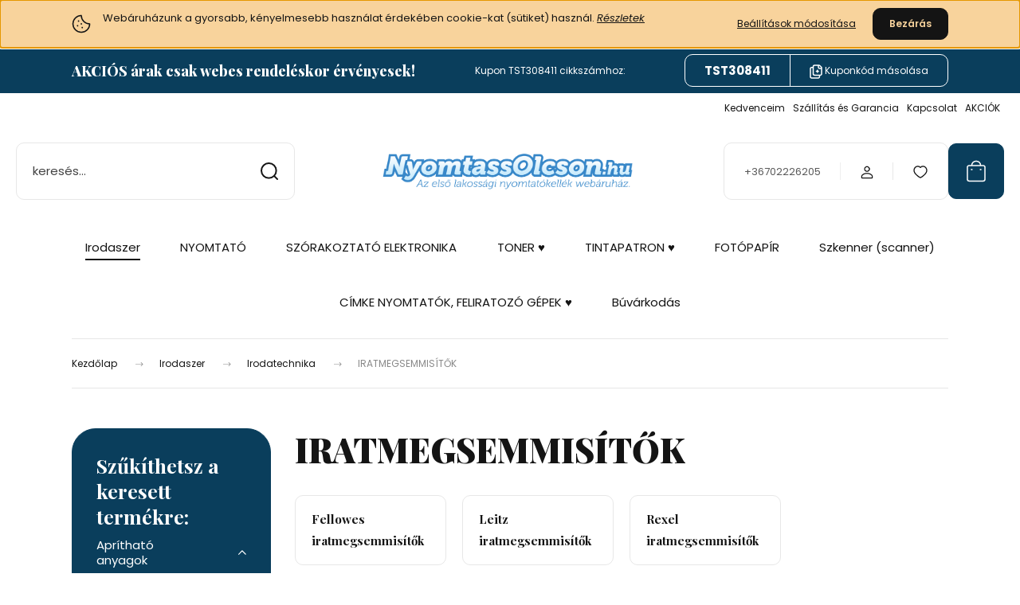

--- FILE ---
content_type: text/html; charset=UTF-8
request_url: https://www.nyomtassolcson.hu/irodaszerek/irodatechnika-678/iratmegsemmisitok-694
body_size: 64425
content:
<!DOCTYPE html>
<html lang="hu" dir="ltr">
<head>
    <title>IRATMEGSEMMISÍTŐK > Irodatechnika | NyomtassOlcsón patron webáruház</title>
    <meta charset="utf-8">
    <meta name="keywords" content="IRATMEGSEMMISÍTŐK, Irodatechnika, NyomtassOlcsón">
    <meta name="description" content="IRATMEGSEMMISÍTŐK.  Irodatechnika - jó árak, gyors kiszállítás a NyomtassOlcsón.hu webáruházban >>">
    <meta name="robots" content="index, follow">
    <meta property="og:title" content="" />
    <meta property="og:description" content="" />
    <meta property="og:type" content="website" />
    <meta property="og:url" content="https://www.nyomtassolcson.hu/irodaszerek/irodatechnika-678/iratmegsemmisitok-694" />
    <meta property="og:image" content="https://nyomtassolcson.cdn.shoprenter.hu/custom/nyomtassolcson/image/cache/w1200h628/products/chjvzhvjdc1wcm9kdwn0x2lkpty5ndu/hulladekgyujto-zsak-iratmegsemmisitohoz-50-75-literes-kapacitasig-fellowes_0.jpg.webp?lastmod=0.1716897121" />
    <link href="https://nyomtassolcson.cdn.shoprenter.hu/custom/nyomtassolcson/image/data/bannerek/favicon-3d.png?lastmod=1499360612.1716897121" rel="icon" />
    <link href="https://nyomtassolcson.cdn.shoprenter.hu/custom/nyomtassolcson/image/data/bannerek/favicon-3d.png?lastmod=1499360612.1716897121" rel="apple-touch-icon" />
    <base href="https://www.nyomtassolcson.hu:443" />
    <meta name="google-site-verification" content="XHI67JvAfC1RDd0KQ6qGEBnY7lT5MiUo3QD70ElljAQ" />

    <meta name="viewport" content="width=device-width, initial-scale=1">
            <style>
            :root {

--global-color: #0A3E5C;
--bs-body-bg: #FFFFFF;
--highlight-color: #F8D39C;
--price-special-color: #A84747;

--corner_10: 10px;
--corner_30: calc(var(--corner_10) * 3);
--corner_50: calc(var(--corner_10) * 5);


    
                        --text-on-primary: rgb(255,255,255);
            --rgb-text-on-primary: 255,255,255;
                            --tick-on-primary: url("data:image/svg+xml,%3csvg xmlns='http://www.w3.org/2000/svg' viewBox='0 0 20 20'%3e%3cpath fill='none' stroke='%23FFFFFF' stroke-linecap='round' stroke-linejoin='round' stroke-width='3' d='m6 10 3 3 6-6'/%3e%3c/svg%3e");
                                        --select-arrow-on-primary: url("data:image/svg+xml,%3Csvg xmlns='http://www.w3.org/2000/svg' viewBox='0 0 16 16'%3E%3Cpath fill='none' opacity='0.5' stroke='%23FFFFFF' stroke-linecap='round' stroke-linejoin='round' stroke-width='2' d='m2 5 6 6 6-6'/%3E%3C/svg%3E");
                                        --radio-on-primary: url("data:image/svg+xml,%3Csvg xmlns='http://www.w3.org/2000/svg' viewBox='-4 -4 8 8'%3E%3Ccircle r='2' fill='%23FFFFFF'/%3E%3C/svg%3E");
                        
                        --text-on-body-bg: rgb(20,20,20);
            --rgb-text-on-body-bg: 20,20,20;
                            --tick-on-body-bg: url("data:image/svg+xml,%3csvg xmlns='http://www.w3.org/2000/svg' viewBox='0 0 20 20'%3e%3cpath fill='none' stroke='%23141414' stroke-linecap='round' stroke-linejoin='round' stroke-width='3' d='m6 10 3 3 6-6'/%3e%3c/svg%3e");
                                        --select-arrow-on-body-bg: url("data:image/svg+xml,%3Csvg xmlns='http://www.w3.org/2000/svg' viewBox='0 0 16 16'%3E%3Cpath fill='none' opacity='0.5' stroke='%23141414' stroke-linecap='round' stroke-linejoin='round' stroke-width='2' d='m2 5 6 6 6-6'/%3E%3C/svg%3E");
                                        --radio-on-body-bg: url("data:image/svg+xml,%3Csvg xmlns='http://www.w3.org/2000/svg' viewBox='-4 -4 8 8'%3E%3Ccircle r='2' fill='%23141414'/%3E%3C/svg%3E");
                        
                        --text-on-highlight: rgb(20,20,20);
            --rgb-text-on-highlight: 20,20,20;
                            --tick-on-highlight: url("data:image/svg+xml,%3csvg xmlns='http://www.w3.org/2000/svg' viewBox='0 0 20 20'%3e%3cpath fill='none' stroke='%23141414' stroke-linecap='round' stroke-linejoin='round' stroke-width='3' d='m6 10 3 3 6-6'/%3e%3c/svg%3e");
                                                
                        --text-on-price_special: rgb(255,255,255);
            --rgb-text-on-price_special: 255,255,255;
                                                
}        </style>
        <link rel="preconnect" href="https://fonts.gstatic.com" />
<link rel="preload" as="style" href="https://fonts.googleapis.com/css2?family=Playfair+Display:ital,wght@0,400..900;1,400..900&family=Poppins:ital,wght@0,400;0,600;0,700;1,400;1,600;1,700&display=swap" />
<link rel="stylesheet" href="https://fonts.googleapis.com/css2?family=Playfair+Display:ital,wght@0,400..900;1,400..900&family=Poppins:ital,wght@0,400;0,600;0,700;1,400;1,600;1,700&display=swap" media="print" onload="this.media='all'" />
<noscript>
    <link rel="stylesheet" href="https://fonts.googleapis.com/css2?family=Playfair+Display:ital,wght@0,400..900;1,400..900&family=Poppins:ital,wght@0,400;0,600;0,700;1,400;1,600;1,700&display=swap" />
</noscript>        <link rel="stylesheet" href="https://nyomtassolcson.cdn.shoprenter.hu/catalog/view/theme/budapest_global/minified/template/assets/base.css?v=1750323653.1768780772.nyomtassolcson">
        <link rel="stylesheet" href="https://nyomtassolcson.cdn.shoprenter.hu/catalog/view/theme/budapest_global/minified/template/assets/component-slick.css?v=1711983033.1768780772.nyomtassolcson">
        <link rel="stylesheet" href="https://nyomtassolcson.cdn.shoprenter.hu/catalog/view/theme/budapest_global/minified/template/assets/product-card.css?v=1750323121.1768780772.nyomtassolcson">
        <style>
            *,
            *::before,
            *::after {
                box-sizing: border-box;
            }

            h1, .h1 {
                font-weight: 900;
                font-size: 1.5625rem;
            }
            @media (min-width: 1200px) {
                h1, .h1 {
                    font-size: 2.625rem;
                }
            }
        </style>
                    <style>.edit-link {position: absolute;top: 0;right: 0;opacity: 0;width: 30px;height: 30px;font-size: 16px;color: #111111 !important;display: flex;justify-content: center;align-items: center;border: 1px solid rgba(0, 0, 0, 0.8);transition: none;background: rgba(255, 255, 255, 0.5);z-index: 1030;pointer-events: all;}.module-editable {position: relative;}.page-head-title:hover > .edit-link, .module-editable:hover > .edit-link, .product-card:hover .edit-link {opacity: 1;}.page-head-title:hover > .edit-link:hover, .module-editable:hover > .edit-link:hover, .product-card:hover .edit-link:hover {background: rgba(255, 255, 255, 1);}</style>
                                    
                <link href="https://www.nyomtassolcson.hu/irodaszerek/irodatechnika-678/iratmegsemmisitok-694" rel="canonical">
            <link href="https://www.nyomtassolcson.hu/irodaszerek/irodatechnika-678/iratmegsemmisitok-694?page=2" rel="next">
    

            <link rel="stylesheet" href="https://nyomtassolcson.cdn.shoprenter.hu/web/compiled/css/jquery_ui.css?v=1768402760" media="screen">
        <script>
        window.nonProductQuality = 80;
    </script>
    <script src="https://nyomtassolcson.cdn.shoprenter.hu/catalog/view/javascript/vendor/jquery/3.7.1/js/jquery.min.js?v=1706895543"></script>

            <!-- Header JavaScript codes -->
            <link rel="preload" href="https://nyomtassolcson.cdn.shoprenter.hu/web/compiled/js/base.js?v=1768402759" as="script" />
        <script src="https://nyomtassolcson.cdn.shoprenter.hu/web/compiled/js/base.js?v=1768402759" defer></script>
                    <link rel="preload" href="https://nyomtassolcson.cdn.shoprenter.hu/web/compiled/js/fragment_loader.js?v=1768402759" as="script" />
        <script src="https://nyomtassolcson.cdn.shoprenter.hu/web/compiled/js/fragment_loader.js?v=1768402759" defer></script>
                    <link rel="preload" href="https://nyomtassolcson.cdn.shoprenter.hu/web/compiled/js/nanobar.js?v=1768402759" as="script" />
        <script src="https://nyomtassolcson.cdn.shoprenter.hu/web/compiled/js/nanobar.js?v=1768402759" defer></script>
                    <link rel="preload" href="https://nyomtassolcson.cdn.shoprenter.hu/web/compiled/js/listpage.js?v=1768402759" as="script" />
        <script src="https://nyomtassolcson.cdn.shoprenter.hu/web/compiled/js/listpage.js?v=1768402759" defer></script>
                    <!-- Header jQuery onLoad scripts -->
    <script>var BASEURL='https://www.nyomtassolcson.hu';Currency={"symbol_left":"","symbol_right":" Ft","decimal_place":0,"decimal_point":",","thousand_point":".","currency":"HUF","value":1};var widgetArray={"widget-67":true,"widget-49":true,"widget-45":true,"widget-63":true,"widget-50":true,"widget-545":true,"widget-46":true,"widget-65":true,"widget-28":true,"widget-47":true,"widget-43":true,"widget-83":true,"widget-57":true,"widget-546":true,"widget-27":true,"widget-26":true,"widget-32":true,"widget-48":true,"widget-62":true,"widget-33":true,"widget-71":true,"widget-58":true,"widget-system_manufacturer":true,"widget-38":true,"widget-40":true,"widget-600":true,"widget-41":true,"widget-29":true,"widget-42":true,"widget-30":true,"widget-542":true,"widget-34":true,"widget-37":true,"widget-36":true};$(document).ready(function(){});window.addEventListener('load',function(){$('.checkbox-list .slice-with-title .slice-options').hide()
$('.checkbox-list .slice-with-title .slice-title a').click(function(){$(this).parents('.slice').find('.slice-options').slideToggle('slow');});$('.radio-list .slice-with-title .slice-options').hide()
$('.radio-list .slice-with-title .slice-title a').click(function(){$(this).parents('.slice').find('.slice-options').slideToggle('slow');});window.filter_overlay.boxStatus=1;window.filter_overlay.contentStatus=0;});</script><script src="https://nyomtassolcson.cdn.shoprenter.hu/web/compiled/js/vue/manifest.bundle.js?v=1768402756"></script><script>var ShopRenter=ShopRenter||{};ShopRenter.onCartUpdate=function(callable){document.addEventListener('cartChanged',callable)};ShopRenter.onItemAdd=function(callable){document.addEventListener('AddToCart',callable)};ShopRenter.onItemDelete=function(callable){document.addEventListener('deleteCart',callable)};ShopRenter.onSearchResultViewed=function(callable){document.addEventListener('AuroraSearchResultViewed',callable)};ShopRenter.onSubscribedForNewsletter=function(callable){document.addEventListener('AuroraSubscribedForNewsletter',callable)};ShopRenter.onCheckoutInitiated=function(callable){document.addEventListener('AuroraCheckoutInitiated',callable)};ShopRenter.onCheckoutShippingInfoAdded=function(callable){document.addEventListener('AuroraCheckoutShippingInfoAdded',callable)};ShopRenter.onCheckoutPaymentInfoAdded=function(callable){document.addEventListener('AuroraCheckoutPaymentInfoAdded',callable)};ShopRenter.onCheckoutOrderConfirmed=function(callable){document.addEventListener('AuroraCheckoutOrderConfirmed',callable)};ShopRenter.onCheckoutOrderPaid=function(callable){document.addEventListener('AuroraOrderPaid',callable)};ShopRenter.onCheckoutOrderPaidUnsuccessful=function(callable){document.addEventListener('AuroraOrderPaidUnsuccessful',callable)};ShopRenter.onProductPageViewed=function(callable){document.addEventListener('AuroraProductPageViewed',callable)};ShopRenter.onMarketingConsentChanged=function(callable){document.addEventListener('AuroraMarketingConsentChanged',callable)};ShopRenter.onCustomerRegistered=function(callable){document.addEventListener('AuroraCustomerRegistered',callable)};ShopRenter.onCustomerLoggedIn=function(callable){document.addEventListener('AuroraCustomerLoggedIn',callable)};ShopRenter.onCustomerUpdated=function(callable){document.addEventListener('AuroraCustomerUpdated',callable)};ShopRenter.onCartPageViewed=function(callable){document.addEventListener('AuroraCartPageViewed',callable)};ShopRenter.customer={"userId":0,"userClientIP":"18.117.90.171","userGroupId":8,"customerGroupTaxMode":"gross","customerGroupPriceMode":"gross_net_tax","email":"","phoneNumber":"","name":{"firstName":"","lastName":""}};ShopRenter.theme={"name":"budapest_global","family":"budapest","parent":""};ShopRenter.shop={"name":"nyomtassolcson","locale":"hu","currency":{"code":"HUF","rate":1},"domain":"nyomtassolcson.myshoprenter.hu"};ShopRenter.page={"route":"product\/list","queryString":"irodaszerek\/irodatechnika-678\/iratmegsemmisitok-694"};ShopRenter.formSubmit=function(form,callback){callback();};let loadedAsyncScriptCount=0;function asyncScriptLoaded(position){loadedAsyncScriptCount++;if(position==='body'){if(document.querySelectorAll('.async-script-tag').length===loadedAsyncScriptCount){if(/complete|interactive|loaded/.test(document.readyState)){document.dispatchEvent(new CustomEvent('asyncScriptsLoaded',{}));}else{document.addEventListener('DOMContentLoaded',()=>{document.dispatchEvent(new CustomEvent('asyncScriptsLoaded',{}));});}}}}</script><script type="text/javascript"async class="async-script-tag"onload="asyncScriptLoaded('header')"src="https://static2.rapidsearch.dev/resultpage.js?shop=nyomtassolcson.shoprenter.hu"></script><script type="text/javascript"async class="async-script-tag"onload="asyncScriptLoaded('header')"src="https://app.smartupsell.hu/public/campaign/js/37640.js"></script><script type="text/javascript"async class="async-script-tag"onload="asyncScriptLoaded('header')"src="https://onsite.optimonk.com/script.js?account=66099"></script><script type="text/javascript"src="https://nyomtassolcson.cdn.shoprenter.hu/web/compiled/js/vue/customerEventDispatcher.bundle.js?v=1768402756"></script><!--Custom header scripts--><script type="text/javascript">window.cookieconsent_options={"message":"Weboldalunk a gyors, és egyszerű használat érdekében sütiket (cookies) használ. Az oldal további használatával jóváhagyod ezt.","dismiss":"Értem, többet ne jelenjen meg!","learnMore":"Mi az a süti?","link":"/adatvedelmi_nyilatkozat_3","theme":"dark-top"};</script>                
            
            <script>window.dataLayer=window.dataLayer||[];function gtag(){dataLayer.push(arguments)};var ShopRenter=ShopRenter||{};ShopRenter.config=ShopRenter.config||{};ShopRenter.config.googleConsentModeDefaultValue="granted";</script>                        <script type="text/javascript" src="https://nyomtassolcson.cdn.shoprenter.hu/web/compiled/js/vue/googleConsentMode.bundle.js?v=1768402756"></script>

            <!-- Facebook Pixel Code -->
<script>
  !function(f,b,e,v,n,t,s)
  {if(f.fbq)return;n=f.fbq=function(){n.callMethod?
  n.callMethod.apply(n,arguments):n.queue.push(arguments)};
  if(!f._fbq)f._fbq=n;n.push=n;n.loaded=!0;n.version='2.0';
  n.queue=[];t=b.createElement(e);t.async=!0;
  t.src=v;s=b.getElementsByTagName(e)[0];
  s.parentNode.insertBefore(t,s)}(window, document,'script',
  'https://connect.facebook.net/en_US/fbevents.js');
  fbq('consent', 'revoke');
fbq('init', '1458895561054078');
  fbq('track', 'PageView');
document.addEventListener('AuroraAddedToCart', function(auroraEvent) {
    var fbpId = [];
    var fbpValue = 0;
    var fbpCurrency = '';

    auroraEvent.detail.products.forEach(function(item) {
        fbpValue += parseFloat(item.grossUnitPrice) * item.quantity;
        fbpId.push(item.id);
        fbpCurrency = item.currency;
    });


    fbq('track', 'AddToCart', {
        content_ids: fbpId,
        content_type: 'product',
        value: fbpValue,
        currency: fbpCurrency
    }, {
        eventID: auroraEvent.detail.event.id
    });
})
window.addEventListener('AuroraMarketingCookie.Changed', function(event) {
            let consentStatus = event.detail.isAccepted ? 'grant' : 'revoke';
            if (typeof fbq === 'function') {
                fbq('consent', consentStatus);
            }
        });
</script>
<noscript><img height="1" width="1" style="display:none"
  src="https://www.facebook.com/tr?id=1458895561054078&ev=PageView&noscript=1"
/></noscript>
<!-- End Facebook Pixel Code -->
            <!-- Google Tag Manager -->
<script>(function(w,d,s,l,i){w[l]=w[l]||[];w[l].push({'gtm.start':
new Date().getTime(),event:'gtm.js'});var f=d.getElementsByTagName(s)[0],
j=d.createElement(s),dl=l!='dataLayer'?'&l='+l:'';j.async=true;j.src=
'https://www.googletagmanager.com/gtm.js?id='+i+dl;f.parentNode.insertBefore(j,f);
})(window,document,'script','dataLayer','GTM-5NZJWLN');</script>
<!-- End Google Tag Manager -->
            <!-- Global site tag (gtag.js) - Google Ads: 1065701876 -->
<script async src="https://www.googletagmanager.com/gtag/js?id=AW-1065701876"></script>
<script>
  window.dataLayer = window.dataLayer || [];
  function gtag(){dataLayer.push(arguments);}
  gtag('js', new Date());

  gtag('config', 'AW-1065701876');
</script>

            
                <!--Global site tag(gtag.js)--><script async src="https://www.googletagmanager.com/gtag/js?id=AW-10860598876"></script><script>window.dataLayer=window.dataLayer||[];function gtag(){dataLayer.push(arguments);}
gtag('js',new Date());gtag('config','AW-10860598876',{"allow_enhanced_conversions":true});gtag('config','G-MEYESMGLBY');</script>                                <script type="text/javascript" src="https://nyomtassolcson.cdn.shoprenter.hu/web/compiled/js/vue/GA4EventSender.bundle.js?v=1768402756"></script>

    
    
</head>
<body id="body" class="page-body product-list-body category-list-body budapest_global-body" role="document">
<script>ShopRenter.theme.breakpoints={'xs':0,'sm':576,'md':768,'lg':992,'xl':1200,'xxl':1400}</script><!--Google Tag Manager(noscript)--><!--Google<!--End Google Tag Manager(noscript)-->
                    

<!-- cached --><div class="nanobar-cookie-box nanobar position-fixed w-100 js-nanobar-first-login">
    <div class="container nanobar__container">
        <div class="row nanobar__container-row flex-column flex-sm-row align-items-center">
            <div class="nanobar__text col-12 col-12 col-sm-6 col-lg-8 justify-content-center justify-content-sm-start d-flex">
                                <span class="nanobar__cookie-icon d-none d-md-flex align-items-center"><svg xmlns="http://www.w3.org/2000/svg" width="24" height="24" viewBox="0 0 24 24" fill="none">
    <path d="M7.38066 14.1465C7.33069 14.1463 7.28277 14.1663 7.24765 14.2018C7.21254 14.2374 7.19318 14.2856 7.19392 14.3355C7.19431 14.4398 7.27873 14.5242 7.383 14.5246C7.45055 14.5242 7.51275 14.4878 7.54616 14.4291C7.57957 14.3704 7.57913 14.2983 7.54499 14.24C7.51086 14.1817 7.44821 14.146 7.38066 14.1465" stroke="currentColor" stroke-width="1.5" stroke-linecap="round" stroke-linejoin="round"/>
    <path d="M8.54765 8.31052C8.49768 8.31039 8.44976 8.33035 8.41464 8.36591C8.37953 8.40146 8.36017 8.44963 8.36091 8.49959C8.3613 8.60386 8.44573 8.68828 8.54999 8.68867C8.65441 8.68803 8.73854 8.60285 8.7379 8.49843C8.73726 8.394 8.65208 8.30987 8.54765 8.31052" stroke="currentColor" stroke-width="1.5" stroke-linecap="round" stroke-linejoin="round"/>
    <path d="M13.2166 16.4804C13.1666 16.4803 13.1187 16.5003 13.0836 16.5358C13.0485 16.5714 13.0291 16.6196 13.0299 16.6695C13.0302 16.7738 13.1147 16.8582 13.2189 16.8586C13.3234 16.8579 13.4075 16.7728 13.4068 16.6683C13.4062 16.5639 13.321 16.4798 13.2166 16.4804" stroke="currentColor" stroke-width="1.5" stroke-linecap="round" stroke-linejoin="round"/>
    <path d="M12.0486 11.8105C11.9987 11.8104 11.9507 11.8304 11.9156 11.8659C11.8805 11.9015 11.8611 11.9496 11.8619 11.9996C11.8623 12.1039 11.9467 12.1883 12.051 12.1887C12.1185 12.1883 12.1807 12.1518 12.2141 12.0931C12.2475 12.0344 12.2471 11.9623 12.213 11.904C12.1788 11.8458 12.1162 11.8101 12.0486 11.8105" stroke="currentColor" stroke-width="1.5" stroke-linecap="round" stroke-linejoin="round"/>
    <path fill-rule="evenodd" clip-rule="evenodd" d="M12.0503 1.49609C12.0503 7.2975 16.7532 12.0005 22.5547 12.0005C22.5547 17.8019 17.8517 22.5048 12.0503 22.5048C6.24887 22.5048 1.5459 17.8019 1.5459 12.0005C1.5459 6.19906 6.24887 1.49609 12.0503 1.49609Z" stroke="currentColor" stroke-width="1.5" stroke-linecap="round" stroke-linejoin="round"/>
</svg></span>
                                <div><p>Webáruházunk a gyorsabb, kényelmesebb használat érdekében cookie-kat (sütiket) használ. <em><a href="/cookie">Részletek</a></em>
</p></div>
            </div>
            <div class="nanobar__buttons col-12 col-sm-6 col-lg-4 justify-content-center justify-content-sm-end d-flex">
                <button class="btn btn-link js-nanobar-settings-button">
                    Beállítások módosítása
                </button>
                <button class="btn btn-primary nanobar-btn js-nanobar-close-cookies" data-button-save-text="Beállítások mentése">
                    Bezárás
                </button>
            </div>
        </div>
        <div class="nanobar__cookies js-nanobar-cookies flex-column flex-sm-row text-start" style="display: none;">
            <div class="form-check">
                <input class="form-check-input" type="checkbox" name="required_cookies" disabled checked />
                <label class="form-check-label">
                    Szükséges cookie-k
                    <div class="cookies-help-text">
                        Ezek a cookie-k segítenek abban, hogy a webáruház használható és működőképes legyen.
                    </div>
                </label>
            </div>
            <div class="form-check">
                <input id="marketing_cookies" class="form-check-input js-nanobar-marketing-cookies" type="checkbox" name="marketing_cookies"
                     checked />
                <label class="form-check-label" for="marketing_cookies" >
                    Marketing cookie-k
                    <div class="cookies-help-text">
                        Ezeket a cookie-k segítenek abban, hogy az Ön érdeklődési körének megfelelő reklámokat és termékeket jelenítsük meg a webáruházban.
                    </div>
                </label>
            </div>
        </div>
    </div>
</div>

<script>
    (function ($) {
        $(document).ready(function () {
            new AuroraNanobar.FirstLogNanobarCheckbox(jQuery('.js-nanobar-first-login'), 'top');
        });
    })(jQuery);
</script>
<!-- /cached -->
<!-- cached --><div class="nanobar position-fixed js-nanobar-free-shipping">
    <div class="container nanobar__container d-flex align-items-center justify-content-between">
        <div class="nanobar-text" style="font-weight: bold;"></div>
        <button type="button" class="btn btn-primary js-nanobar-close" aria-label="Close">
            <span aria-hidden="true">&times;</span>
        </button>
    </div>
</div>

<script>$(document).ready(function(){document.nanobarInstance=new AuroraNanobar.FreeShippingNanobar($('.js-nanobar-free-shipping'),'top','5','','1');});</script><!-- /cached -->
        
                    <div class="layout-wrapper">
                                                            <div id="section-header" class="section-wrapper ">
    
        
    <link rel="stylesheet" href="https://nyomtassolcson.cdn.shoprenter.hu/catalog/view/theme/budapest_global/minified/template/assets/header.css?v=1726589168.1768780772.nyomtassolcson">
    <div class="header">
            <div id="section-couponbar" class="section-wrapper ">
    
    <div class="coupon-bar">
    <div class="coupon-bar-header-container">
        <span class="coupon-title">AKCIÓS árak csak webes rendeléskor érvényesek!</span>
        <span class="coupon-text">Kupon TST308411 cikkszámhoz:</span>
                    <div class="coupon-code">
                <div class="coupon-code__code">
                    TST308411
                </div>
                <button class="coupon-code__btn" onclick="couponClickHandler()">
                    <svg xmlns="http://www.w3.org/2000/svg" width="16" height="18" viewBox="0 0 16 18" fill="none">
    <path d="M12.4442 13.4444V15.2222C12.4444 15.6938 12.2571 16.146 11.9237 16.4794C11.5902 16.8129 11.138 17.0001 10.6664 17H2.66645C2.19491 17.0001 1.74265 16.8129 1.40923 16.4794C1.0758 16.146 0.888542 15.6938 0.888672 15.2222V5.44444C0.888542 4.97291 1.0758 4.52065 1.40923 4.18722C1.74265 3.8538 2.19491 3.66654 2.66645 3.66667H4.44423M8.44423 8.55556H11.1109M9.77756 7.22222V9.88889M15.1109 5H12.4442C11.7078 5 11.1109 4.40305 11.1109 3.66667V1M14.5414 3.19592L12.915 1.56951C12.5503 1.20486 12.0557 1 11.54 1H6.38867C5.31478 1 4.44423 1.87056 4.44423 2.94444V11.5C4.44423 12.5739 5.31478 13.4444 6.38867 13.4444H13.1664C14.2403 13.4444 15.1109 12.5739 15.1109 11.5V4.57084C15.1109 4.05515 14.906 3.56057 14.5414 3.19592Z" stroke="currentColor" stroke-width="1.5" stroke-linecap="round" stroke-linejoin="round"/>
</svg>
                    <span>Kuponkód másolása</span>
                </button>
            </div>
            </div>
</div>

<script>
    function couponClickHandler() {
        navigator.clipboard.writeText('TST308411');

        const el = document.querySelector('.coupon-code');
        el.classList.add('coupon-effect-active');
        setTimeout(() => {
            el.classList.remove('coupon-effect-active');
        }, 1000)
    }
</script>

<style>
    .coupon-bar {
        color: var(--text-on-primary);
        padding-right: var(--gutter);
        padding-left: var(--gutter);
    }

    .coupon-title {
        font-family: var(--secondary-font-family);
        font-size: 1.125rem;
        font-weight: 800;
    }

    .coupon-text{
        font-size: 0.75rem;
        text-align: center;
    }

    .coupon-code:after {
        content: "Illeszd be a kupon megadása mezőbe!";
        position: absolute;
        width: 100%;
        height: 100%;
        display: flex;
        align-items: center;
        justify-content: center;
        background-color: var(--bs-primary);
        border-radius: var(--corner_10);
        visibility: hidden;
        transition: opacity .3s,visibility .3s;
        opacity: 0;
    }

    .coupon-code.coupon-effect-active:after{
        opacity: 1;
        visibility: visible;
    }

    .coupon-code__btn {
        background-color: transparent;
        border: none;
        font-size: 0.75rem;
        border-left: 1px solid var(--text-on-primary);
        color: var(--text-on-primary);
    }

    .coupon-code {
        border: 1px solid var(--text-on-primary);
        border-radius: var(--corner_10);
        position: relative;
    }

    .coupon-code {
        display: flex;
        width: fit-content;
        justify-content: space-between;
    }

    .coupon-code > * {
        padding: 6px 24px;
    }

    .coupon-code__code {
        margin: auto;
        font-size: 0.9375rem;
        font-weight: 700;
    }

    
            .coupon-bar {
            background-color: var(--bs-primary);
        }

        .coupon-bar-header-container {
            display: flex;
            align-items: center;
            padding: 0.5rem 0;
            max-width: 1100px;
            margin: auto;
            justify-content: space-between;
        }

        .small-header .coupon-bar-header-container {
            padding: 5px 0;
        }

        .small-header .coupon-code > * {
            padding: 3px 15px;
        }

        @media (max-width: 992px) {
            .coupon-bar-header-container {
                justify-content: center;
                padding: 0;
            }

            #section-couponbar {
                order: 2;
            }

                    .coupon-title,
            .coupon-text {
                display: none;
            }
            .coupon-code,
            .coupon-code__btn {
                border: none;
            }
                }
        #section-couponbar .edit-link {
        right: 32px;
    }
</style>

</div>

        <div class="header-top d-none d-lg-flex">
            <div class="container-wide header-top-row">
                    <!-- cached -->
<ul class="list-unstyled headermenu-list">
                <li class="headermenu-list__item nav-item">
            <a
                href="https://www.nyomtassolcson.hu/kedvenceim-164"
                target="_self"
                class="nav-link"
                title="Kedvenceim"
            >
                Kedvenceim
            </a>
                    </li>
            <li class="headermenu-list__item nav-item">
            <a
                href="https://www.nyomtassolcson.hu/szallitasi_garancia_17"
                target="_self"
                class="nav-link"
                title="Szállítás és Garancia"
            >
                Szállítás és Garancia
            </a>
                    </li>
            <li class="headermenu-list__item nav-item">
            <a
                href="https://www.nyomtassolcson.hu/index.php?route=information/contact"
                target="_self"
                class="nav-link"
                title="Kapcsolat"
            >
                Kapcsolat
            </a>
                    </li>
            <li class="headermenu-list__item nav-item">
            <a
                href="https://www.nyomtassolcson.hu/index.php?route=product/list&amp;special=1"
                target="_self"
                class="nav-link"
                title="AKCIÓK"
            >
                AKCIÓK
            </a>
                    </li>
    </ul>

    <!-- /cached -->
                    
                    
            </div>
        </div>
        <div class="header-middle">
            <div class="container-wide header-middle-container">
                <div class="header-middle-row">
                                            <div id="js-mobile-navbar" class="d-flex d-lg-none">
                            <button id="js-hamburger-icon" class="d-flex-center btn btn-primary" aria-label="mobile menu">
                                <span class="hamburger-icon position-relative">
                                    <span class="hamburger-icon-line position-absolute line-1"></span>
                                    <span class="hamburger-icon-line position-absolute line-2"></span>
                                    <span class="hamburger-icon-line position-absolute line-3"></span>
                                </span>
                            </button>
                        </div>
                                            <div class="header-navbar-search">
                                                            <div class="dropdown search-module d-flex header-navbar-top-right-item">
                                    <div class="input-group">
                                        <input class="search-module__input form-control form-control-lg disableAutocomplete" type="text" placeholder="keresés..." value=""
                                               id="filter_keyword"
                                               onclick="this.value=(this.value==this.defaultValue)?'':this.value;"/>
                                        <span class="search-button-append d-flex position-absolute h-100">
                                            <button class="btn" type="button" onclick="moduleSearch();" aria-label="Keresés">
                                                <svg xmlns="http://www.w3.org/2000/svg" width="22" height="22" viewBox="0 0 22 22" fill="none">
    <path d="M21 21L16.9375 16.9375M10.3338 19.6675C5.17875 19.6675 1 15.4888 1 10.3338C1 5.17875 5.17875 1 10.3338 1C15.4888 1 19.6675 5.17875 19.6675 10.3338C19.6675 15.4888 15.4888 19.6675 10.3338 19.6675Z" stroke="currentColor" stroke-width="2" stroke-linecap="round" stroke-linejoin="round"/>
</svg>
                                            </button>
                                        </span>
                                    </div>
                                    <input type="hidden" id="filter_description" value="1"/>
                                    <input type="hidden" id="search_shopname" value="nyomtassolcson"/>
                                    <div id="results" class="dropdown-menu search-results"></div>
                                </div>
                                                    </div>


                        <a href="/" class="header-logo" title="Kezdőlap">
                                                            <img
    src='https://nyomtassolcson.cdn.shoprenter.hu/custom/nyomtassolcson/image/cache/w900h240/bannerek/2024-julius-uj-oldal-bannerek/nyomtassolcson_hu-logo-svg-atlatszo-900-240.svg?lastmod=0.1716897121'

    
            width="900"
    
            height="240"
    
            class="header-logo-img"
    
    
    alt="NyomtassOlcson.hu Az első lakossági nyomtatókellék webáruház."

    
    />

                                                    </a>


                    <div class="header-middle-right">
                        <div class="header-middle-right-wrapper d-flex align-items-center">
                                                    <a class="header-middle__phone d-none d-lg-block position-relative" href="tel:+36702226205">+36702226205</a>
                                                                                                            <div id="header-middle-login" class="header-middle-right-box d-none d-lg-flex position-relative">
                                    <ul class="list-unstyled login-list">
                                                                                    <li class="nav-item">
                                                <a class="nav-link header-middle-right-box-link" href="index.php?route=account/login" title="Belépés / Regisztráció">
                                                    <span class="header-user-icon">
                                                        <svg xmlns="http://www.w3.org/2000/svg" width="19" height="20" viewBox="0 0 19 20" fill="none">
    <path fill-rule="evenodd" clip-rule="evenodd" d="M11.9749 2.52513C13.3417 3.89197 13.3417 6.10804 11.9749 7.47488C10.6081 8.84172 8.39199 8.84172 7.02515 7.47488C5.65831 6.10804 5.65831 3.89197 7.02515 2.52513C8.39199 1.15829 10.6081 1.15829 11.9749 2.52513Z" stroke="currentColor" stroke-width="1.5" stroke-linecap="round" stroke-linejoin="round"/>
    <path fill-rule="evenodd" clip-rule="evenodd" d="M1.5 16.5V17.5C1.5 18.052 1.948 18.5 2.5 18.5H16.5C17.052 18.5 17.5 18.052 17.5 17.5V16.5C17.5 13.474 13.548 11.508 9.5 11.508C5.452 11.508 1.5 13.474 1.5 16.5Z" stroke="currentColor" stroke-width="1.5" stroke-linecap="round" stroke-linejoin="round"/>
</svg>
                                                    </span>
                                                </a>
                                            </li>
                                                                            </ul>
                                </div>
                                                    
                                                        <div id="header-middle-wishlist" class="header-middle-right-box d-none d-lg-flex position-relative">
                                <hx:include src="/_fragment?_path=_format%3Dhtml%26_locale%3Den%26_controller%3Dmodule%252Fwishlist&amp;_hash=CU2X7JeZu%2B5hPi0DSSN1qqmQOIKRg5y4rabSJSYZ6x0%3D"></hx:include>
                            </div>
                                                </div>
                        <div id="js-cart" class="header-middle-right-box position-relative">
                            <hx:include src="/_fragment?_path=_format%3Dhtml%26_locale%3Den%26_controller%3Dmodule%252Fcart&amp;_hash=aht0P5fEhkh9fqym7OphUsw38UnYPnBARMNL%2BBguyo4%3D"></hx:include>
                        </div>
                    </div>
                </div>
            </div>
        </div>
        <div class="header-bottom d-none d-lg-block">
            <div class="container-wide">
                    <div id="module_category_wrapper" class="module-category-wrapper">
        <div
            id="category"
            class="module content-module header-position category-module">
                        <div class="module-body">
                            <div id="category-nav">
            


<ul class="list-unstyled category category-menu sf-menu sf-horizontal builded">
    <li id="cat_96" class="nav-item item category-list module-list selected parent even">
    <a href="https://www.nyomtassolcson.hu/irodaszerek" class="nav-link">
                Irodaszer
    </a>
            <ul class="list-unstyled flex-column children"><li id="cat_604" class="nav-item item category-list module-list parent even">
    <a href="https://www.nyomtassolcson.hu/irodaszerek/csomagolas-tarolas-604" class="nav-link">
                Csomagolás, tárolás
    </a>
            <ul class="list-unstyled flex-column children"><li id="cat_605" class="nav-item item category-list module-list even">
    <a href="https://www.nyomtassolcson.hu/irodaszerek/csomagolas-tarolas-604/ajandek-csomagolok-diszzacskok-605" class="nav-link">
                AJÁNDÉK CSOMAGOLÓK, DÍSZZACSKÓK
    </a>
    </li><li id="cat_625" class="nav-item item category-list module-list odd">
    <a href="https://www.nyomtassolcson.hu/irodaszerek/csomagolas-tarolas-604/csomagolo-foliak-es-tartozekok-625" class="nav-link">
                CSOMAGOLÓ FÓLIÁK ÉS TARTOZÉKOK
    </a>
    </li><li id="cat_627" class="nav-item item category-list module-list even">
    <a href="https://www.nyomtassolcson.hu/irodaszerek/csomagolas-tarolas-604/csomagolo-tasakok-taskak-627" class="nav-link">
                CSOMAGOLÓ TASAKOK, TÁSKÁK
    </a>
    </li><li id="cat_1978" class="nav-item item category-list module-list parent odd">
    <a href="https://www.nyomtassolcson.hu/irodaszerek/csomagolas-tarolas-604/csomagologepek-es-tartozekok-1978" class="nav-link">
                Csomagológépek és tartozékok
    </a>
            <ul class="list-unstyled flex-column children"><li id="cat_1981" class="nav-item item category-list module-list even">
    <a href="https://www.nyomtassolcson.hu/irodaszerek/csomagolas-tarolas-604/csomagologepek-es-tartozekok-1978/pantolo-gepek-es-szalagok-1981" class="nav-link">
                Pántoló gépek és szalagok
    </a>
    </li></ul>
    </li><li id="cat_1248" class="nav-item item category-list module-list even">
    <a href="https://www.nyomtassolcson.hu/irodaszerek/csomagolas-tarolas-604/csomagoloszalag-1248" class="nav-link">
                CSOMAGOLÓSZALAG
    </a>
    </li><li id="cat_618" class="nav-item item category-list module-list odd">
    <a href="https://www.nyomtassolcson.hu/irodaszerek/csomagolas-tarolas-604/csomagzaro-gepek-618" class="nav-link">
                CSOMAGZÁRÓ GÉPEK
    </a>
    </li><li id="cat_621" class="nav-item item category-list module-list even">
    <a href="https://www.nyomtassolcson.hu/irodaszerek/csomagolas-tarolas-604/gumigyuruk-621" class="nav-link">
                GUMIGYŰRŰK
    </a>
    </li><li id="cat_1286" class="nav-item item category-list module-list odd">
    <a href="https://www.nyomtassolcson.hu/irodaszerek/csomagolas-tarolas-604/legparnas-boritekok-1286" class="nav-link">
                LÉGPÁRNÁS BORÍTÉKOK
    </a>
    </li><li id="cat_610" class="nav-item item category-list module-list even">
    <a href="https://www.nyomtassolcson.hu/irodaszerek/csomagolas-tarolas-604/levelbontok-610" class="nav-link">
                LEVÉLBONTÓK
    </a>
    </li><li id="cat_608" class="nav-item item category-list module-list odd">
    <a href="https://www.nyomtassolcson.hu/irodaszerek/csomagolas-tarolas-604/merlegek-es-kiegeszitoik-608" class="nav-link">
                MÉRLEGEK ÉS KIEGÉSZÍTŐIK
    </a>
    </li><li id="cat_628" class="nav-item item category-list module-list even">
    <a href="https://www.nyomtassolcson.hu/irodaszerek/csomagolas-tarolas-604/papirzacskok-628" class="nav-link">
                PAPÍRZACSKÓK
    </a>
    </li><li id="cat_613" class="nav-item item category-list module-list odd">
    <a href="https://www.nyomtassolcson.hu/irodaszerek/csomagolas-tarolas-604/postazo-tasakok-613" class="nav-link">
                POSTÁZÓ TASAKOK
    </a>
    </li><li id="cat_607" class="nav-item item category-list module-list even">
    <a href="https://www.nyomtassolcson.hu/irodaszerek/csomagolas-tarolas-604/tarolodobozok-ladak-es-kosarak-607" class="nav-link">
                TÁROLÓDOBOZOK, LÁDÁK ÉS KOSARAK
    </a>
    </li><li id="cat_616" class="nav-item item category-list module-list odd">
    <a href="https://www.nyomtassolcson.hu/irodaszerek/csomagolas-tarolas-604/univerzalis-kesek-616" class="nav-link">
                UNIVERZÁLIS KÉSEK
    </a>
    </li><li id="cat_622" class="nav-item item category-list module-list even">
    <a href="https://www.nyomtassolcson.hu/irodaszerek/csomagolas-tarolas-604/zsinegek-622" class="nav-link">
                ZSINEGEK
    </a>
    </li></ul>
    </li><li id="cat_799" class="nav-item item category-list module-list parent odd">
    <a href="https://www.nyomtassolcson.hu/irodaszerek/dekoracio-799" class="nav-link">
                Dekoráció
    </a>
            <ul class="list-unstyled flex-column children"><li id="cat_802" class="nav-item item category-list module-list even">
    <a href="https://www.nyomtassolcson.hu/irodaszerek/dekoracio-799/allo-es-asztali-lampak-802" class="nav-link">
                ÁLLÓ- ÉS ASZTALI LÁMPÁK
    </a>
    </li><li id="cat_800" class="nav-item item category-list module-list odd">
    <a href="https://www.nyomtassolcson.hu/irodaszerek/dekoracio-799/esernyotartok-800" class="nav-link">
                ESERNYŐTARTÓK
    </a>
    </li><li id="cat_803" class="nav-item item category-list module-list even">
    <a href="https://www.nyomtassolcson.hu/irodaszerek/dekoracio-799/faliorak-803" class="nav-link">
                FALIÓRÁK
    </a>
    </li><li id="cat_807" class="nav-item item category-list module-list odd">
    <a href="https://www.nyomtassolcson.hu/irodaszerek/dekoracio-799/kepkeretek-807" class="nav-link">
                KÉPKERETEK
    </a>
    </li></ul>
    </li><li id="cat_932" class="nav-item item category-list module-list parent even">
    <a href="https://www.nyomtassolcson.hu/irodaszerek/elemek-toltheto-akkumulatorok-932" class="nav-link">
                ELEMEK, TÖLTHETŐ AKKUMULÁTOROK, TÖLTŐK
    </a>
            <ul class="list-unstyled flex-column children"><li id="cat_1031" class="nav-item item category-list module-list even">
    <a href="https://www.nyomtassolcson.hu/irodaszerek/elemek-toltheto-akkumulatorok-932/3lr12-lapos-elem-45-v-1031" class="nav-link">
                3LR12 lapos elem, 4,5 V
    </a>
    </li><li id="cat_150" class="nav-item item category-list module-list odd">
    <a href="https://www.nyomtassolcson.hu/irodaszerek/elemek-toltheto-akkumulatorok-932/9-v-os-elem-akkumulator-6lr" class="nav-link">
                9 V-os elem, akkumulátor 6LR
    </a>
    </li><li id="cat_2741" class="nav-item item category-list module-list parent even">
    <a href="https://www.nyomtassolcson.hu/irodaszerek/elemek-toltheto-akkumulatorok-932/a27-2741" class="nav-link">
                A27
    </a>
            <ul class="list-unstyled flex-column children"><li id="cat_2744" class="nav-item item category-list module-list parent even">
    <a href="https://www.nyomtassolcson.hu/irodaszerek/elemek-toltheto-akkumulatorok-932/a27-2741/lr27-2744" class="nav-link">
                LR27
    </a>
            <ul class="list-unstyled flex-column children"><li id="cat_2747" class="nav-item item category-list module-list even">
    <a href="https://www.nyomtassolcson.hu/irodaszerek/elemek-toltheto-akkumulatorok-932/a27-2741/lr27-2744/mn27-elem-2747" class="nav-link">
                MN27 ELEM
    </a>
    </li></ul>
    </li></ul>
    </li><li id="cat_2686" class="nav-item item category-list module-list parent odd">
    <a href="https://www.nyomtassolcson.hu/irodaszerek/elemek-toltheto-akkumulatorok-932/aaaa-2686" class="nav-link">
                AAAA
    </a>
            <ul class="list-unstyled flex-column children"><li id="cat_2689" class="nav-item item category-list module-list parent even">
    <a href="https://www.nyomtassolcson.hu/irodaszerek/elemek-toltheto-akkumulatorok-932/aaaa-2686/e96-2689" class="nav-link">
                E96
    </a>
            <ul class="list-unstyled flex-column children"><li id="cat_2692" class="nav-item item category-list module-list even">
    <a href="https://www.nyomtassolcson.hu/irodaszerek/elemek-toltheto-akkumulatorok-932/aaaa-2686/e96-2689/lr61-elem-2692" class="nav-link">
                LR61 ELEM
    </a>
    </li></ul>
    </li></ul>
    </li><li id="cat_148" class="nav-item item category-list module-list even">
    <a href="https://www.nyomtassolcson.hu/irodaszerek/elemek-toltheto-akkumulatorok-932/c-baby-elem-akkumulator" class="nav-link">
                C (baby) elemek, akkumulátorok LR14
    </a>
    </li><li id="cat_146" class="nav-item item category-list module-list odd">
    <a href="https://www.nyomtassolcson.hu/irodaszerek/elemek-toltheto-akkumulatorok-932/aa-ceruzaelem-akkumulator" class="nav-link">
                Ceruzaelemek AA (hagyományos ceruza), akkumulátorok, LR6
    </a>
    </li><li id="cat_2780" class="nav-item item category-list module-list parent even">
    <a href="https://www.nyomtassolcson.hu/irodaszerek/elemek-toltheto-akkumulatorok-932/cr1-2780" class="nav-link">
                CR1
    </a>
            <ul class="list-unstyled flex-column children"><li id="cat_2783" class="nav-item item category-list module-list even">
    <a href="https://www.nyomtassolcson.hu/irodaszerek/elemek-toltheto-akkumulatorok-932/cr1-2780/3n-bl1gombelem-2783" class="nav-link">
                3N BL1GOMBELEM
    </a>
    </li></ul>
    </li><li id="cat_1048" class="nav-item item category-list module-list odd">
    <a href="https://www.nyomtassolcson.hu/irodaszerek/elemek-toltheto-akkumulatorok-932/cr1216-gombelem-1048" class="nav-link">
                CR1216 GOMBELEM
    </a>
    </li><li id="cat_1051" class="nav-item item category-list module-list even">
    <a href="https://www.nyomtassolcson.hu/irodaszerek/elemek-toltheto-akkumulatorok-932/cr1220-gombelem-1051" class="nav-link">
                CR1220 GOMBELEM
    </a>
    </li><li id="cat_2729" class="nav-item item category-list module-list parent odd">
    <a href="https://www.nyomtassolcson.hu/irodaszerek/elemek-toltheto-akkumulatorok-932/cr123-2729" class="nav-link">
                CR123
    </a>
            <ul class="list-unstyled flex-column children"><li id="cat_2732" class="nav-item item category-list module-list even">
    <a href="https://www.nyomtassolcson.hu/irodaszerek/elemek-toltheto-akkumulatorok-932/cr123-2729/cr2-fotoelem-2732" class="nav-link">
                CR2 FOTÓELEM
    </a>
    </li></ul>
    </li><li id="cat_1052" class="nav-item item category-list module-list even">
    <a href="https://www.nyomtassolcson.hu/irodaszerek/elemek-toltheto-akkumulatorok-932/cr1616-gombelem-1052" class="nav-link">
                CR1616 GOMBELEM
    </a>
    </li><li id="cat_1054" class="nav-item item category-list module-list odd">
    <a href="https://www.nyomtassolcson.hu/irodaszerek/elemek-toltheto-akkumulatorok-932/cr1620-gombelem-1054" class="nav-link">
                CR1620 GOMBELEM
    </a>
    </li><li id="cat_1056" class="nav-item item category-list module-list even">
    <a href="https://www.nyomtassolcson.hu/irodaszerek/elemek-toltheto-akkumulatorok-932/cr1632-gombelem-1056" class="nav-link">
                CR1632 GOMBELEM
    </a>
    </li><li id="cat_1026" class="nav-item item category-list module-list odd">
    <a href="https://www.nyomtassolcson.hu/irodaszerek/elemek-toltheto-akkumulatorok-932/cr2016-gombelem-1026" class="nav-link">
                CR2016 GOMBELEM
    </a>
    </li><li id="cat_1027" class="nav-item item category-list module-list even">
    <a href="https://www.nyomtassolcson.hu/irodaszerek/elemek-toltheto-akkumulatorok-932/cr2025-gombelem-1027" class="nav-link">
                CR2025 GOMBELEM
    </a>
    </li><li id="cat_1029" class="nav-item item category-list module-list odd">
    <a href="https://www.nyomtassolcson.hu/irodaszerek/elemek-toltheto-akkumulatorok-932/cr2032-gombelem-1029" class="nav-link">
                CR2032 GOMBELEM
    </a>
    </li><li id="cat_1060" class="nav-item item category-list module-list even">
    <a href="https://www.nyomtassolcson.hu/irodaszerek/elemek-toltheto-akkumulatorok-932/cr2430-gombelem-1060" class="nav-link">
                CR2430 GOMBELEM
    </a>
    </li><li id="cat_1062" class="nav-item item category-list module-list odd">
    <a href="https://www.nyomtassolcson.hu/irodaszerek/elemek-toltheto-akkumulatorok-932/cr2450-gombelem-1062" class="nav-link">
                CR2450 GOMBELEM
    </a>
    </li><li id="cat_149" class="nav-item item category-list module-list even">
    <a href="https://www.nyomtassolcson.hu/irodaszerek/elemek-toltheto-akkumulatorok-932/d-goliat-elem-akkumulator-lr20" class="nav-link">
                D (góliát) elem, akkumulátor LR20
    </a>
    </li><li id="cat_2717" class="nav-item item category-list module-list parent odd">
    <a href="https://www.nyomtassolcson.hu/irodaszerek/elemek-toltheto-akkumulatorok-932/e90-2717" class="nav-link">
                E90
    </a>
            <ul class="list-unstyled flex-column children"><li id="cat_2720" class="nav-item item category-list module-list parent even">
    <a href="https://www.nyomtassolcson.hu/irodaszerek/elemek-toltheto-akkumulatorok-932/e90-2717/lr1-2720" class="nav-link">
                LR1
    </a>
            <ul class="list-unstyled flex-column children"><li id="cat_2723" class="nav-item item category-list module-list parent even">
    <a href="https://www.nyomtassolcson.hu/irodaszerek/elemek-toltheto-akkumulatorok-932/e90-2717/lr1-2720/4001-2723" class="nav-link">
                4001
    </a>
            <ul class="list-unstyled flex-column children"><li id="cat_2726" class="nav-item item category-list module-list even">
    <a href="https://www.nyomtassolcson.hu/irodaszerek/elemek-toltheto-akkumulatorok-932/e90-2717/lr1-2720/4001-2723/lady-elem-2726" class="nav-link">
                LADY ELEM
    </a>
    </li></ul>
    </li></ul>
    </li></ul>
    </li><li id="cat_1038" class="nav-item item category-list module-list even">
    <a href="https://www.nyomtassolcson.hu/irodaszerek/elemek-toltheto-akkumulatorok-932/elemtoltok-1038" class="nav-link">
                ELEMTÖLTŐK
    </a>
    </li><li id="cat_1668" class="nav-item item category-list module-list odd">
    <a href="https://www.nyomtassolcson.hu/irodaszerek/elemek-toltheto-akkumulatorok-932/gombelemek-1668" class="nav-link">
                GOMBELEMEK
    </a>
    </li><li id="cat_2750" class="nav-item item category-list module-list parent even">
    <a href="https://www.nyomtassolcson.hu/irodaszerek/elemek-toltheto-akkumulatorok-932/lr44-2750" class="nav-link">
                LR44
    </a>
            <ul class="list-unstyled flex-column children"><li id="cat_2753" class="nav-item item category-list module-list parent even">
    <a href="https://www.nyomtassolcson.hu/irodaszerek/elemek-toltheto-akkumulatorok-932/lr44-2750/ah76-2753" class="nav-link">
                AH76
    </a>
            <ul class="list-unstyled flex-column children"><li id="cat_2756" class="nav-item item category-list module-list even">
    <a href="https://www.nyomtassolcson.hu/irodaszerek/elemek-toltheto-akkumulatorok-932/lr44-2750/ah76-2753/v13ga-gombelem-2756" class="nav-link">
                V13GA GOMBELEM
    </a>
    </li></ul>
    </li></ul>
    </li><li id="cat_147" class="nav-item item category-list module-list odd">
    <a href="https://www.nyomtassolcson.hu/irodaszerek/elemek-toltheto-akkumulatorok-932/aaa-ceruzaelem-akkumulator" class="nav-link">
                Mikro ceruzaelemek (kicsi) AAA, akkumulátorok LR03
    </a>
    </li><li id="cat_1665" class="nav-item item category-list module-list even">
    <a href="https://www.nyomtassolcson.hu/irodaszerek/elemek-toltheto-akkumulatorok-932/toltheto-elemek-1665" class="nav-link">
                TÖLTHETŐ ELEMEK
    </a>
    </li><li id="cat_2759" class="nav-item item category-list module-list parent odd">
    <a href="https://www.nyomtassolcson.hu/irodaszerek/elemek-toltheto-akkumulatorok-932/v10ga-2759" class="nav-link">
                V10GA
    </a>
            <ul class="list-unstyled flex-column children"><li id="cat_2762" class="nav-item item category-list module-list parent even">
    <a href="https://www.nyomtassolcson.hu/irodaszerek/elemek-toltheto-akkumulatorok-932/v10ga-2759/lr1130-2762" class="nav-link">
                LR1130
    </a>
            <ul class="list-unstyled flex-column children"><li id="cat_2765" class="nav-item item category-list module-list parent even">
    <a href="https://www.nyomtassolcson.hu/irodaszerek/elemek-toltheto-akkumulatorok-932/v10ga-2759/lr1130-2762/lr54-2765" class="nav-link">
                LR54
    </a>
            <ul class="list-unstyled flex-column children"><li id="cat_2768" class="nav-item item category-list module-list even">
    <a href="https://www.nyomtassolcson.hu/irodaszerek/elemek-toltheto-akkumulatorok-932/v10ga-2759/lr1130-2762/lr54-2765/189-gombelem-2768" class="nav-link">
                189 GOMBELEM
    </a>
    </li></ul>
    </li></ul>
    </li></ul>
    </li><li id="cat_2735" class="nav-item item category-list module-list parent even">
    <a href="https://www.nyomtassolcson.hu/irodaszerek/elemek-toltheto-akkumulatorok-932/v11-elem-2735" class="nav-link">
                V11 ELEM
    </a>
            <ul class="list-unstyled flex-column children"><li id="cat_2738" class="nav-item item category-list module-list even">
    <a href="https://www.nyomtassolcson.hu/irodaszerek/elemek-toltheto-akkumulatorok-932/v11-elem-2735/e11a-2738" class="nav-link">
                E11A
    </a>
    </li></ul>
    </li><li id="cat_2708" class="nav-item item category-list module-list parent odd">
    <a href="https://www.nyomtassolcson.hu/irodaszerek/elemek-toltheto-akkumulatorok-932/v23ga-2708" class="nav-link">
                V23GA
    </a>
            <ul class="list-unstyled flex-column children"><li id="cat_2711" class="nav-item item category-list module-list parent even">
    <a href="https://www.nyomtassolcson.hu/irodaszerek/elemek-toltheto-akkumulatorok-932/v23ga-2708/a23-2711" class="nav-link">
                A23
    </a>
            <ul class="list-unstyled flex-column children"><li id="cat_2714" class="nav-item item category-list module-list even">
    <a href="https://www.nyomtassolcson.hu/irodaszerek/elemek-toltheto-akkumulatorok-932/v23ga-2708/a23-2711/mn21-riasztoelem-2714" class="nav-link">
                MN21 RIASZTÓELEM
    </a>
    </li></ul>
    </li></ul>
    </li><li id="cat_2771" class="nav-item item category-list module-list parent odd">
    <a href="https://www.nyomtassolcson.hu/irodaszerek/elemek-toltheto-akkumulatorok-932/v392-2771" class="nav-link">
                V392
    </a>
            <ul class="list-unstyled flex-column children"><li id="cat_2774" class="nav-item item category-list module-list parent even">
    <a href="https://www.nyomtassolcson.hu/irodaszerek/elemek-toltheto-akkumulatorok-932/v392-2771/lr41-2774" class="nav-link">
                LR41
    </a>
            <ul class="list-unstyled flex-column children"><li id="cat_2777" class="nav-item item category-list module-list even">
    <a href="https://www.nyomtassolcson.hu/irodaszerek/elemek-toltheto-akkumulatorok-932/v392-2771/lr41-2774/sr41-gombelem-2777" class="nav-link">
                SR41 GOMBELEM
    </a>
    </li></ul>
    </li></ul>
    </li></ul>
    </li><li id="cat_132" class="nav-item item category-list module-list parent odd">
    <a href="https://www.nyomtassolcson.hu/irodaszerek/fuzetek" class="nav-link">
                Füzetek, spirálfüzetek
    </a>
            <ul class="list-unstyled flex-column children"><li id="cat_1510" class="nav-item item category-list module-list even">
    <a href="https://www.nyomtassolcson.hu/irodaszerek/fuzetek/a4-muanyag-boritos-spiralfuzet-1510" class="nav-link">
                A4 MŰANYAG BORÍTÓS SPIRÁLFÜZET
    </a>
    </li><li id="cat_1513" class="nav-item item category-list module-list odd">
    <a href="https://www.nyomtassolcson.hu/irodaszerek/fuzetek/a4-papir-boritos-spiralfuzet-1513" class="nav-link">
                A4 PAPÍR BORÍTÓS SPIRÁLFÜZET
    </a>
    </li><li id="cat_1516" class="nav-item item category-list module-list even">
    <a href="https://www.nyomtassolcson.hu/irodaszerek/fuzetek/a4-tuzott-fuzet-1516" class="nav-link">
                A4 TŰZÖTT FÜZET
    </a>
    </li><li id="cat_1522" class="nav-item item category-list module-list odd">
    <a href="https://www.nyomtassolcson.hu/irodaszerek/fuzetek/a5-spiralfuzet-1522" class="nav-link">
                A5 SPIRÁLFÜZET
    </a>
    </li><li id="cat_1524" class="nav-item item category-list module-list even">
    <a href="https://www.nyomtassolcson.hu/irodaszerek/fuzetek/a5-tuzott-es-kotott-fuzet-1524" class="nav-link">
                A5 TŰZÖTT- ÉS KÖTÖTT FÜZET
    </a>
    </li><li id="cat_1533" class="nav-item item category-list module-list odd">
    <a href="https://www.nyomtassolcson.hu/irodaszerek/fuzetek/a6-kotott-es-tuzott-fuzet-1533" class="nav-link">
                A6 KÖTÖTT- ÉS TŰZÖTT FÜZET
    </a>
    </li><li id="cat_1527" class="nav-item item category-list module-list even">
    <a href="https://www.nyomtassolcson.hu/irodaszerek/fuzetek/a6-spiralfuzet-1527" class="nav-link">
                A6 SPIRÁLFÜZET
    </a>
    </li><li id="cat_1530" class="nav-item item category-list module-list even">
    <a href="https://www.nyomtassolcson.hu/irodaszerek/fuzetek/a7-spiralfuzet-1530" class="nav-link">
                A7 SPIRÁLFÜZET
    </a>
    </li><li id="cat_1539" class="nav-item item category-list module-list odd">
    <a href="https://www.nyomtassolcson.hu/irodaszerek/fuzetek/b5-kotott-es-tuzott-fuzet-1539" class="nav-link">
                B5 KÖTÖTT- ÉS TŰZÖTT FÜZET
    </a>
    </li><li id="cat_1519" class="nav-item item category-list module-list even">
    <a href="https://www.nyomtassolcson.hu/irodaszerek/fuzetek/b5-spiralfuzet-1519" class="nav-link">
                B5 SPIRÁLFÜZET
    </a>
    </li></ul>
    </li><li id="cat_631" class="nav-item item category-list module-list parent even">
    <a href="https://www.nyomtassolcson.hu/irodaszerek/hobby-es-kreativ-termekek-631" class="nav-link">
                Hobby és kreatív termékek
    </a>
            <ul class="list-unstyled flex-column children"><li id="cat_640" class="nav-item item category-list module-list even">
    <a href="https://www.nyomtassolcson.hu/irodaszerek/hobby-es-kreativ-termekek-631/dekoralhato-termekek-640" class="nav-link">
                DEKORÁLHATÓ TERMÉKEK
    </a>
    </li><li id="cat_639" class="nav-item item category-list module-list odd">
    <a href="https://www.nyomtassolcson.hu/irodaszerek/hobby-es-kreativ-termekek-631/festekek-es-kiegeszitok-639" class="nav-link">
                FESTÉKEK ÉS KIEGÉSZÍTŐK
    </a>
    </li><li id="cat_635" class="nav-item item category-list module-list even">
    <a href="https://www.nyomtassolcson.hu/irodaszerek/hobby-es-kreativ-termekek-631/filc-anyagok-635" class="nav-link">
                FILC ANYAGOK
    </a>
    </li><li id="cat_646" class="nav-item item category-list module-list odd">
    <a href="https://www.nyomtassolcson.hu/irodaszerek/hobby-es-kreativ-termekek-631/hobbi-kreativ-gyurma-646" class="nav-link">
                HOBBI KREATÍV GYURMA
    </a>
    </li><li id="cat_638" class="nav-item item category-list module-list even">
    <a href="https://www.nyomtassolcson.hu/irodaszerek/hobby-es-kreativ-termekek-631/hobby-ragasztok-638" class="nav-link">
                HOBBY RAGASZTÓK
    </a>
    </li><li id="cat_648" class="nav-item item category-list module-list odd">
    <a href="https://www.nyomtassolcson.hu/irodaszerek/hobby-es-kreativ-termekek-631/keszsegfejleszto-termekcsalad-648" class="nav-link">
                KÉSZSÉGFEJLESZTŐ TERMÉKCSALÁD
    </a>
    </li><li id="cat_634" class="nav-item item category-list module-list even">
    <a href="https://www.nyomtassolcson.hu/irodaszerek/hobby-es-kreativ-termekek-631/kreativ-papirok-634" class="nav-link">
                KREATÍV PAPÍROK
    </a>
    </li><li id="cat_644" class="nav-item item category-list module-list odd">
    <a href="https://www.nyomtassolcson.hu/irodaszerek/hobby-es-kreativ-termekek-631/kreativ-termekek-644" class="nav-link">
                KREATÍV TERMÉKEK
    </a>
    </li><li id="cat_641" class="nav-item item category-list module-list even">
    <a href="https://www.nyomtassolcson.hu/irodaszerek/hobby-es-kreativ-termekek-631/matricak-641" class="nav-link">
                MATRICÁK
    </a>
    </li></ul>
    </li><li id="cat_459" class="nav-item item category-list module-list parent odd">
    <a href="https://www.nyomtassolcson.hu/irodaszerek/iratrendezes-archivalas-459" class="nav-link">
                Iratrendezés, archiválás
    </a>
            <ul class="list-unstyled flex-column children"><li id="cat_2166" class="nav-item item category-list module-list even">
    <a href="https://www.nyomtassolcson.hu/irodaszerek/iratrendezes-archivalas-459/ajairokonyv-elorendezo-2166" class="nav-link">
                AJÁÍRÓKÖNYV, ELŐRENDEZŐ
    </a>
    </li><li id="cat_468" class="nav-item item category-list module-list parent odd">
    <a href="https://www.nyomtassolcson.hu/irodaszerek/iratrendezes-archivalas-459/archivalok-468" class="nav-link">
                ARCHIVÁLÓK
    </a>
            <ul class="list-unstyled flex-column children"><li id="cat_2169" class="nav-item item category-list module-list even">
    <a href="https://www.nyomtassolcson.hu/irodaszerek/iratrendezes-archivalas-459/archivalok-468/archivalo-dobozok-2169" class="nav-link">
                ARCHIVÁLÓ DOBOZOK
    </a>
    </li><li id="cat_2172" class="nav-item item category-list module-list odd">
    <a href="https://www.nyomtassolcson.hu/irodaszerek/iratrendezes-archivalas-459/archivalok-468/archivalo-kontenerek-2172" class="nav-link">
                ARCHIVÁLÓ KONTÉNEREK
    </a>
    </li></ul>
    </li><li id="cat_493" class="nav-item item category-list module-list parent even">
    <a href="https://www.nyomtassolcson.hu/irodaszerek/iratrendezes-archivalas-459/elvalasztolapok-493" class="nav-link">
                ELVÁLASZTÓLAPOK
    </a>
            <ul class="list-unstyled flex-column children"><li id="cat_2275" class="nav-item item category-list module-list even">
    <a href="https://www.nyomtassolcson.hu/irodaszerek/iratrendezes-archivalas-459/elvalasztolapok-493/laminalt-elvalasztolapok-2275" class="nav-link">
                Laminált elválasztólapok
    </a>
    </li></ul>
    </li><li id="cat_471" class="nav-item item category-list module-list parent odd">
    <a href="https://www.nyomtassolcson.hu/irodaszerek/iratrendezes-archivalas-459/fuggomappa-tarolok-fuggomappak-es-kiegeszitok-471" class="nav-link">
                FÜGGŐMAPPA TÁROLÓK, FÜGGŐMAPPÁK ÉS KIEGÉSZÍTŐK
    </a>
            <ul class="list-unstyled flex-column children"><li id="cat_2150" class="nav-item item category-list module-list even">
    <a href="https://www.nyomtassolcson.hu/irodaszerek/iratrendezes-archivalas-459/fuggomappa-tarolok-fuggomappak-es-kiegeszitok-471/fuggomappa-tarolo-2150" class="nav-link">
                FÜGGŐMAPPA TÁROLÓ
    </a>
    </li><li id="cat_2147" class="nav-item item category-list module-list odd">
    <a href="https://www.nyomtassolcson.hu/irodaszerek/iratrendezes-archivalas-459/fuggomappa-tarolok-fuggomappak-es-kiegeszitok-471/fuggomappak-2147" class="nav-link">
                FÜGGŐMAPPÁK
    </a>
    </li></ul>
    </li><li id="cat_489" class="nav-item item category-list module-list parent even">
    <a href="https://www.nyomtassolcson.hu/irodaszerek/iratrendezes-archivalas-459/genothermek-489" class="nav-link">
                GENOTHERMEK (bugyi :-) )
    </a>
            <ul class="list-unstyled flex-column children"><li id="cat_2158" class="nav-item item category-list module-list even">
    <a href="https://www.nyomtassolcson.hu/irodaszerek/iratrendezes-archivalas-459/genothermek-489/l-genotherm-2158" class="nav-link">
                'L' GENOTHERM
    </a>
    </li><li id="cat_2161" class="nav-item item category-list module-list odd">
    <a href="https://www.nyomtassolcson.hu/irodaszerek/iratrendezes-archivalas-459/genothermek-489/lefuzheto-genotherm-2161" class="nav-link">
                LEFŰZHETŐ GENOTHERM
    </a>
    </li><li id="cat_2164" class="nav-item item category-list module-list even">
    <a href="https://www.nyomtassolcson.hu/irodaszerek/iratrendezes-archivalas-459/genothermek-489/specialis-genotherm-2164" class="nav-link">
                SPECIÁLIS GENOTHERM
    </a>
    </li></ul>
    </li><li id="cat_490" class="nav-item item category-list module-list parent odd">
    <a href="https://www.nyomtassolcson.hu/irodaszerek/iratrendezes-archivalas-459/gyorsfuzok-es-klippes-mappak-490" class="nav-link">
                GYORSFŰZŐK ÉS KLIPPES MAPPÁK
    </a>
            <ul class="list-unstyled flex-column children"><li id="cat_2177" class="nav-item item category-list module-list even">
    <a href="https://www.nyomtassolcson.hu/irodaszerek/iratrendezes-archivalas-459/gyorsfuzok-es-klippes-mappak-490/karton-gyorfuzok-2177" class="nav-link">
                KARTON GYORFŰZŐK
    </a>
    </li><li id="cat_2174" class="nav-item item category-list module-list odd">
    <a href="https://www.nyomtassolcson.hu/irodaszerek/iratrendezes-archivalas-459/gyorsfuzok-es-klippes-mappak-490/klippes-mappak-2174" class="nav-link">
                KLIPPES MAPPÁK
    </a>
    </li><li id="cat_2180" class="nav-item item category-list module-list even">
    <a href="https://www.nyomtassolcson.hu/irodaszerek/iratrendezes-archivalas-459/gyorsfuzok-es-klippes-mappak-490/lefuzo-lapocskak-2180" class="nav-link">
                LEFŰZŐ LAPOCSKÁK
    </a>
    </li><li id="cat_2183" class="nav-item item category-list module-list odd">
    <a href="https://www.nyomtassolcson.hu/irodaszerek/iratrendezes-archivalas-459/gyorsfuzok-es-klippes-mappak-490/muanyag-gyorfuzok-2183" class="nav-link">
                MŰANYAG GYORFŰZŐK
    </a>
    </li></ul>
    </li><li id="cat_496" class="nav-item item category-list module-list parent even">
    <a href="https://www.nyomtassolcson.hu/irodaszerek/iratrendezes-archivalas-459/gyurus-dossziek-es-konyvek-496" class="nav-link">
                GYŰRŰS DOSSZIÉK ÉS KÖNYVEK
    </a>
            <ul class="list-unstyled flex-column children"><li id="cat_2192" class="nav-item item category-list module-list even">
    <a href="https://www.nyomtassolcson.hu/irodaszerek/iratrendezes-archivalas-459/gyurus-dossziek-es-konyvek-496/gyurus-konyv-a5-2192" class="nav-link">
                GYŰRŰS KÖNYV A5
    </a>
    </li><li id="cat_2186" class="nav-item item category-list module-list odd">
    <a href="https://www.nyomtassolcson.hu/irodaszerek/iratrendezes-archivalas-459/gyurus-dossziek-es-konyvek-496/ketgyurus-a4-2186" class="nav-link">
                KÉTGYŰRŰS A4
    </a>
    </li><li id="cat_2189" class="nav-item item category-list module-list even">
    <a href="https://www.nyomtassolcson.hu/irodaszerek/iratrendezes-archivalas-459/gyurus-dossziek-es-konyvek-496/negygyurus-a4-2189" class="nav-link">
                NÉGYGYŰRŰS A4
    </a>
    </li></ul>
    </li><li id="cat_472" class="nav-item item category-list module-list parent odd">
    <a href="https://www.nyomtassolcson.hu/irodaszerek/iratrendezes-archivalas-459/iratpapucsok-472" class="nav-link">
                IRATPAPUCSOK
    </a>
            <ul class="list-unstyled flex-column children"><li id="cat_957" class="nav-item item category-list module-list even">
    <a href="https://www.nyomtassolcson.hu/irodaszerek/iratrendezes-archivalas-459/iratpapucsok-472/fem-iratpapucs-957" class="nav-link">
                FÉM IRATPAPUCS
    </a>
    </li><li id="cat_955" class="nav-item item category-list module-list odd">
    <a href="https://www.nyomtassolcson.hu/irodaszerek/iratrendezes-archivalas-459/iratpapucsok-472/karton-iratpapucs-955" class="nav-link">
                KARTON IRATPAPUCS
    </a>
    </li><li id="cat_953" class="nav-item item category-list module-list even">
    <a href="https://www.nyomtassolcson.hu/irodaszerek/iratrendezes-archivalas-459/iratpapucsok-472/muanyag-iratpapucsok-953" class="nav-link">
                MŰANYAG IRATPAPUCSOK
    </a>
    </li></ul>
    </li><li id="cat_502" class="nav-item item category-list module-list parent even">
    <a href="https://www.nyomtassolcson.hu/irodaszerek/iratrendezes-archivalas-459/iratrendezok-502" class="nav-link">
                IRATRENDEZŐK
    </a>
            <ul class="list-unstyled flex-column children"><li id="cat_2152" class="nav-item item category-list module-list even">
    <a href="https://www.nyomtassolcson.hu/irodaszerek/iratrendezes-archivalas-459/iratrendezok-502/50mm-iratrendezo-2152" class="nav-link">
                50MM IRATRENDEZŐ
    </a>
    </li><li id="cat_2155" class="nav-item item category-list module-list odd">
    <a href="https://www.nyomtassolcson.hu/irodaszerek/iratrendezes-archivalas-459/iratrendezok-502/75mm-iratrendezo-2155" class="nav-link">
                75MM IRATRENDEZŐ
    </a>
    </li><li id="cat_2193" class="nav-item item category-list module-list even">
    <a href="https://www.nyomtassolcson.hu/irodaszerek/iratrendezes-archivalas-459/iratrendezok-502/iratrendezok-irattaskak-2193" class="nav-link">
                IRATRENDEZŐK, IRATTÁSKÁK
    </a>
    </li></ul>
    </li><li id="cat_474" class="nav-item item category-list module-list odd">
    <a href="https://www.nyomtassolcson.hu/irodaszerek/iratrendezes-archivalas-459/irattalcak-es-irattalca-kiegeszitok-474" class="nav-link">
                IRATTÁLCÁK ÉS IRATTÁLCA KIEGÉSZÍTŐK
    </a>
    </li><li id="cat_477" class="nav-item item category-list module-list even">
    <a href="https://www.nyomtassolcson.hu/irodaszerek/iratrendezes-archivalas-459/iratvedo-tasakok-es-boritekok-477" class="nav-link">
                IRATVÉDŐ TASAKOK ÉS BORÍTÉKOK
    </a>
    </li><li id="cat_483" class="nav-item item category-list module-list parent odd">
    <a href="https://www.nyomtassolcson.hu/irodaszerek/iratrendezes-archivalas-459/mappak-483" class="nav-link">
                MAPPÁK
    </a>
            <ul class="list-unstyled flex-column children"><li id="cat_2205" class="nav-item item category-list module-list even">
    <a href="https://www.nyomtassolcson.hu/irodaszerek/iratrendezes-archivalas-459/mappak-483/gumis-mappak-2205" class="nav-link">
                GUMIS MAPPÁK
    </a>
    </li><li id="cat_2208" class="nav-item item category-list module-list odd">
    <a href="https://www.nyomtassolcson.hu/irodaszerek/iratrendezes-archivalas-459/mappak-483/polyas-mappak-2208" class="nav-link">
                PÓLYÁS MAPPÁK
    </a>
    </li></ul>
    </li><li id="cat_487" class="nav-item item category-list module-list parent even">
    <a href="https://www.nyomtassolcson.hu/irodaszerek/iratrendezes-archivalas-459/ontapado-zsebek-es-lefuzocsikok-487" class="nav-link">
                ÖNTAPADÓ ZSEBEK ÉS LEFŰZŐCSÍKOK
    </a>
            <ul class="list-unstyled flex-column children"><li id="cat_2199" class="nav-item item category-list module-list parent even">
    <a href="https://www.nyomtassolcson.hu/irodaszerek/iratrendezes-archivalas-459/ontapado-zsebek-es-lefuzocsikok-487/cimketarto-zsebek-2199" class="nav-link">
                CÍMKETARTÓ ZSEBEK
    </a>
            <ul class="list-unstyled flex-column children"><li id="cat_2202" class="nav-item item category-list module-list even">
    <a href="https://www.nyomtassolcson.hu/irodaszerek/iratrendezes-archivalas-459/ontapado-zsebek-es-lefuzocsikok-487/cimketarto-zsebek-2199/lefuzocsikok-2202" class="nav-link">
                LEFŰZŐCSÍKOK
    </a>
    </li></ul>
    </li><li id="cat_2196" class="nav-item item category-list module-list odd">
    <a href="https://www.nyomtassolcson.hu/irodaszerek/iratrendezes-archivalas-459/ontapado-zsebek-es-lefuzocsikok-487/tarolo-zsebek-2196" class="nav-link">
                TÁROLÓ ZSEBEK
    </a>
    </li></ul>
    </li><li id="cat_480" class="nav-item item category-list module-list odd">
    <a href="https://www.nyomtassolcson.hu/irodaszerek/iratrendezes-archivalas-459/prospektustartok-480" class="nav-link">
                PROSPEKTUSTARTÓK
    </a>
    </li><li id="cat_491" class="nav-item item category-list module-list even">
    <a href="https://www.nyomtassolcson.hu/irodaszerek/iratrendezes-archivalas-459/regiszterek-491" class="nav-link">
                REGISZTEREK
    </a>
    </li><li id="cat_486" class="nav-item item category-list module-list odd">
    <a href="https://www.nyomtassolcson.hu/irodaszerek/iratrendezes-archivalas-459/szalagos-iromanyfedelek-486" class="nav-link">
                SZALAGOS IROMÁNYFEDELEK
    </a>
    </li><li id="cat_499" class="nav-item item category-list module-list even">
    <a href="https://www.nyomtassolcson.hu/irodaszerek/iratrendezes-archivalas-459/tokos-iratrendezok-499" class="nav-link">
                TOKOS IRATRENDEZŐK
    </a>
    </li></ul>
    </li><li id="cat_335" class="nav-item item category-list module-list parent even">
    <a href="https://www.nyomtassolcson.hu/irodaszerek/irodai-kiegeszitok-335" class="nav-link">
                Irodai kiegészítők
    </a>
            <ul class="list-unstyled flex-column children"><li id="cat_754" class="nav-item item category-list module-list even">
    <a href="https://www.nyomtassolcson.hu/irodaszerek/irodai-kiegeszitok-335/irattartok-754" class="nav-link">
                IRATTARTÓK
    </a>
    </li></ul>
    </li><li id="cat_183" class="nav-item item category-list module-list parent odd">
    <a href="https://www.nyomtassolcson.hu/irodaszerek/irodatechnika-irodai-kisgepek" class="nav-link">
                Irodai kisgépek
    </a>
            <ul class="list-unstyled flex-column children"><li id="cat_603" class="nav-item item category-list module-list parent even">
    <a href="https://www.nyomtassolcson.hu/irodaszerek/irodatechnika-irodai-kisgepek/arazogepek-es-tartozekok-603" class="nav-link">
                ÁRAZÓGÉPEK ÉS TARTOZÉKOK
    </a>
            <ul class="list-unstyled flex-column children"><li id="cat_1584" class="nav-item item category-list module-list even">
    <a href="https://www.nyomtassolcson.hu/irodaszerek/irodatechnika-irodai-kisgepek/arazogepek-es-tartozekok-603/arazogep-1584" class="nav-link">
                Árazógép
    </a>
    </li><li id="cat_1581" class="nav-item item category-list module-list odd">
    <a href="https://www.nyomtassolcson.hu/irodaszerek/irodatechnika-irodai-kisgepek/arazogepek-es-tartozekok-603/arazogep-festekhenger-1581" class="nav-link">
                ÁRAZÓGÉP FESTÉKHENGER
    </a>
    </li></ul>
    </li><li id="cat_1722" class="nav-item item category-list module-list parent odd">
    <a href="https://www.nyomtassolcson.hu/irodaszerek/irodatechnika-irodai-kisgepek/belyegzok-1722" class="nav-link">
                Bélyegzők
    </a>
            <ul class="list-unstyled flex-column children"><li id="cat_1725" class="nav-item item category-list module-list parent even">
    <a href="https://www.nyomtassolcson.hu/irodaszerek/irodatechnika-irodai-kisgepek/belyegzok-1722/belyegzok-es-tartozekok-1725" class="nav-link">
                BÉLYEGZŐK ÉS TARTOZÉKOK
    </a>
            <ul class="list-unstyled flex-column children"><li id="cat_1737" class="nav-item item category-list module-list even">
    <a href="https://www.nyomtassolcson.hu/irodaszerek/irodatechnika-irodai-kisgepek/belyegzok-1722/belyegzok-es-tartozekok-1725/datumbelyegzok-1737" class="nav-link">
                DÁTUMBÉLYEGZŐK
    </a>
    </li><li id="cat_1734" class="nav-item item category-list module-list odd">
    <a href="https://www.nyomtassolcson.hu/irodaszerek/irodatechnika-irodai-kisgepek/belyegzok-1722/belyegzok-es-tartozekok-1725/irodai-belyegzok-1734" class="nav-link">
                IRODAI BÉLYEGZŐK
    </a>
    </li><li id="cat_1731" class="nav-item item category-list module-list even">
    <a href="https://www.nyomtassolcson.hu/irodaszerek/irodatechnika-irodai-kisgepek/belyegzok-1722/belyegzok-es-tartozekok-1725/motivacios-belyegzok-1731" class="nav-link">
                MOTIVÁCIÓS BÉLYEGZŐK
    </a>
    </li><li id="cat_1728" class="nav-item item category-list module-list odd">
    <a href="https://www.nyomtassolcson.hu/irodaszerek/irodatechnika-irodai-kisgepek/belyegzok-1722/belyegzok-es-tartozekok-1725/sorszambelyegzok-1728" class="nav-link">
                SORSZÁMBÉLYEGZŐK
    </a>
    </li></ul>
    </li></ul>
    </li><li id="cat_151" class="nav-item item category-list module-list parent even">
    <a href="https://www.nyomtassolcson.hu/irodaszerek/irodatechnika-irodai-kisgepek/hasznalatra-kesz-belyegzok" class="nav-link">
                BÉLYEGZŐK ÉS TARTOZÉKOK
    </a>
            <ul class="list-unstyled flex-column children"><li id="cat_1025" class="nav-item item category-list module-list even">
    <a href="https://www.nyomtassolcson.hu/irodaszerek/irodatechnika-irodai-kisgepek/hasznalatra-kesz-belyegzok/belyegzofestekek-1025" class="nav-link">
                Bélyegzőfestékek
    </a>
    </li><li id="cat_1023" class="nav-item item category-list module-list parent odd">
    <a href="https://www.nyomtassolcson.hu/irodaszerek/irodatechnika-irodai-kisgepek/hasznalatra-kesz-belyegzok/belyegzok-1023" class="nav-link">
                Bélyegzők
    </a>
            <ul class="list-unstyled flex-column children"><li id="cat_1587" class="nav-item item category-list module-list even">
    <a href="https://www.nyomtassolcson.hu/irodaszerek/irodatechnika-irodai-kisgepek/hasznalatra-kesz-belyegzok/belyegzok-1023/datumbelyegzok-1587" class="nav-link">
                DÁTUMBÉLYEGZŐK
    </a>
    </li><li id="cat_1602" class="nav-item item category-list module-list odd">
    <a href="https://www.nyomtassolcson.hu/irodaszerek/irodatechnika-irodai-kisgepek/hasznalatra-kesz-belyegzok/belyegzok-1023/irodai-belyegzok-1602" class="nav-link">
                IRODAI BÉLYEGZŐK
    </a>
    </li><li id="cat_1605" class="nav-item item category-list module-list even">
    <a href="https://www.nyomtassolcson.hu/irodaszerek/irodatechnika-irodai-kisgepek/hasznalatra-kesz-belyegzok/belyegzok-1023/motivacios-belyegzok-1605" class="nav-link">
                MOTIVÁCIÓS BÉLYEGZŐK
    </a>
    </li><li id="cat_1608" class="nav-item item category-list module-list odd">
    <a href="https://www.nyomtassolcson.hu/irodaszerek/irodatechnika-irodai-kisgepek/hasznalatra-kesz-belyegzok/belyegzok-1023/sorszambelyegzok-1608" class="nav-link">
                SORSZÁMBÉLYEGZŐK
    </a>
    </li></ul>
    </li><li id="cat_1024" class="nav-item item category-list module-list even">
    <a href="https://www.nyomtassolcson.hu/irodaszerek/irodatechnika-irodai-kisgepek/hasznalatra-kesz-belyegzok/belyegzoparnak-1024" class="nav-link">
                Bélyegzőpárnák
    </a>
    </li></ul>
    </li><li id="cat_598" class="nav-item item category-list module-list odd">
    <a href="https://www.nyomtassolcson.hu/irodaszerek/irodatechnika-irodai-kisgepek/kapocskiszedok-598" class="nav-link">
                KAPOCSKISZEDŐK
    </a>
    </li><li id="cat_600" class="nav-item item category-list module-list parent even">
    <a href="https://www.nyomtassolcson.hu/irodaszerek/irodatechnika-irodai-kisgepek/lyukasztok-600" class="nav-link">
                LYUKASZTÓK
    </a>
            <ul class="list-unstyled flex-column children"><li id="cat_1654" class="nav-item item category-list module-list even">
    <a href="https://www.nyomtassolcson.hu/irodaszerek/irodatechnika-irodai-kisgepek/lyukasztok-600/asztali-lyukasztok-1654" class="nav-link">
                ASZTALI LYUKASZTÓK
    </a>
    </li><li id="cat_1660" class="nav-item item category-list module-list odd">
    <a href="https://www.nyomtassolcson.hu/irodaszerek/irodatechnika-irodai-kisgepek/lyukasztok-600/nagyteljesitmenyu-lyukasztok-1660" class="nav-link">
                NAGYTELJESÍTMÉNYŰ LYUKASZTÓK
    </a>
    </li><li id="cat_1663" class="nav-item item category-list module-list even">
    <a href="https://www.nyomtassolcson.hu/irodaszerek/irodatechnika-irodai-kisgepek/lyukasztok-600/specialis-lyukasztok-1663" class="nav-link">
                SPECIÁLIS LYUKASZTÓK
    </a>
    </li></ul>
    </li><li id="cat_593" class="nav-item item category-list module-list odd">
    <a href="https://www.nyomtassolcson.hu/irodaszerek/irodatechnika-irodai-kisgepek/szalbelovo-pisztoly-es-tartozekai-593" class="nav-link">
                SZÁLBELÖVŐ PISZTOLY ÉS TARTOZÉKAI
    </a>
    </li><li id="cat_594" class="nav-item item category-list module-list parent even">
    <a href="https://www.nyomtassolcson.hu/irodaszerek/irodatechnika-irodai-kisgepek/szamologepek-es-adapterek-594" class="nav-link">
                SZÁMOLÓGÉPEK ÉS ADAPTEREK
    </a>
            <ul class="list-unstyled flex-column children"><li id="cat_1590" class="nav-item item category-list module-list even">
    <a href="https://www.nyomtassolcson.hu/irodaszerek/irodatechnika-irodai-kisgepek/szamologepek-es-adapterek-594/asztali-szamologepek-1590" class="nav-link">
                ASZTALI SZÁMOLÓGÉPEK
    </a>
    </li><li id="cat_1593" class="nav-item item category-list module-list odd">
    <a href="https://www.nyomtassolcson.hu/irodaszerek/irodatechnika-irodai-kisgepek/szamologepek-es-adapterek-594/szalagos-szamologepek-1593" class="nav-link">
                SZALAGOS SZÁMOLÓGÉPEK
    </a>
    </li><li id="cat_1596" class="nav-item item category-list module-list even">
    <a href="https://www.nyomtassolcson.hu/irodaszerek/irodatechnika-irodai-kisgepek/szamologepek-es-adapterek-594/tudomanyos-szamologepek-1596" class="nav-link">
                TUDOMÁNYOS SZÁMOLÓGÉPEK
    </a>
    </li><li id="cat_1599" class="nav-item item category-list module-list odd">
    <a href="https://www.nyomtassolcson.hu/irodaszerek/irodatechnika-irodai-kisgepek/szamologepek-es-adapterek-594/zsebszamologepek-1599" class="nav-link">
                ZSEBSZÁMOLÓGÉPEK
    </a>
    </li></ul>
    </li><li id="cat_189" class="nav-item item category-list module-list parent odd">
    <a href="https://www.nyomtassolcson.hu/irodaszerek/irodatechnika-irodai-kisgepek/tuzogep-kapcsok-kapocskiszedo" class="nav-link">
                TŰZŐGÉPEK
    </a>
            <ul class="list-unstyled flex-column children"><li id="cat_2321" class="nav-item item category-list module-list parent even">
    <a href="https://www.nyomtassolcson.hu/irodaszerek/irodatechnika-irodai-kisgepek/tuzogep-kapcsok-kapocskiszedo/24-2321" class="nav-link">
                24
    </a>
            <ul class="list-unstyled flex-column children"><li id="cat_2324" class="nav-item item category-list module-list parent even">
    <a href="https://www.nyomtassolcson.hu/irodaszerek/irodatechnika-irodai-kisgepek/tuzogep-kapcsok-kapocskiszedo/24-2321/6-os-tuzogepek-2324" class="nav-link">
                6-OS TŰZŐGÉPEK
    </a>
            <ul class="list-unstyled flex-column children"><li id="cat_2327" class="nav-item item category-list module-list parent even">
    <a href="https://www.nyomtassolcson.hu/irodaszerek/irodatechnika-irodai-kisgepek/tuzogep-kapcsok-kapocskiszedo/24-2321/6-os-tuzogepek-2324/24-2327" class="nav-link">
                24
    </a>
            <ul class="list-unstyled flex-column children"><li id="cat_2330" class="nav-item item category-list module-list even">
    <a href="https://www.nyomtassolcson.hu/irodaszerek/irodatechnika-irodai-kisgepek/tuzogep-kapcsok-kapocskiszedo/24-2321/6-os-tuzogepek-2324/24-2327/6-os-tuzogepek-20-lapig-2330" class="nav-link">
                6-OS TŰZŐGÉPEK 20 lapig
    </a>
    </li><li id="cat_2333" class="nav-item item category-list module-list odd">
    <a href="https://www.nyomtassolcson.hu/irodaszerek/irodatechnika-irodai-kisgepek/tuzogep-kapcsok-kapocskiszedo/24-2321/6-os-tuzogepek-2324/24-2327/6-os-tuzogepek-30-lapig-2333" class="nav-link">
                6-OS TŰZŐGÉPEK 30 lapig
    </a>
    </li><li id="cat_2695" class="nav-item item category-list module-list even">
    <a href="https://www.nyomtassolcson.hu/irodaszerek/irodatechnika-irodai-kisgepek/tuzogep-kapcsok-kapocskiszedo/24-2321/6-os-tuzogepek-2324/24-2327/6-os-tuzogepek-40-lap-felett-2695" class="nav-link">
                6-OS TŰZŐGÉPEK 40 lap felett
    </a>
    </li><li id="cat_2698" class="nav-item item category-list module-list odd">
    <a href="https://www.nyomtassolcson.hu/irodaszerek/irodatechnika-irodai-kisgepek/tuzogep-kapcsok-kapocskiszedo/24-2321/6-os-tuzogepek-2324/24-2327/6-os-tuzogepek-40-lapig-2698" class="nav-link">
                6-OS TŰZŐGÉPEK 40 lapig
    </a>
    </li></ul>
    </li></ul>
    </li></ul>
    </li><li id="cat_1614" class="nav-item item category-list module-list parent odd">
    <a href="https://www.nyomtassolcson.hu/irodaszerek/irodatechnika-irodai-kisgepek/tuzogep-kapcsok-kapocskiszedo/246-os-tuzogepek-1614" class="nav-link">
                24/6-OS TŰZŐGÉPEK
    </a>
            <ul class="list-unstyled flex-column children"><li id="cat_1623" class="nav-item item category-list module-list even">
    <a href="https://www.nyomtassolcson.hu/irodaszerek/irodatechnika-irodai-kisgepek/tuzogep-kapcsok-kapocskiszedo/246-os-tuzogepek-1614/246-os-tuzogepek-30-lapig-1623" class="nav-link">
                24/6-OS TŰZŐGÉPEK 30 lapig
    </a>
    </li><li id="cat_1629" class="nav-item item category-list module-list odd">
    <a href="https://www.nyomtassolcson.hu/irodaszerek/irodatechnika-irodai-kisgepek/tuzogep-kapcsok-kapocskiszedo/246-os-tuzogepek-1614/246-os-tuzogepek-40-lap-felett-1629" class="nav-link">
                24/6-OS TŰZŐGÉPEK 40 lap felett
    </a>
    </li></ul>
    </li><li id="cat_1632" class="nav-item item category-list module-list even">
    <a href="https://www.nyomtassolcson.hu/irodaszerek/irodatechnika-irodai-kisgepek/tuzogep-kapcsok-kapocskiszedo/elektromos-tuzogepek-1632" class="nav-link">
                ELEKTROMOS TŰZŐGÉPEK
    </a>
    </li><li id="cat_1635" class="nav-item item category-list module-list odd">
    <a href="https://www.nyomtassolcson.hu/irodaszerek/irodatechnika-irodai-kisgepek/tuzogep-kapcsok-kapocskiszedo/nagyteljesitmenyu-tuzogepek-1635" class="nav-link">
                NAGYTELJESÍTMÉNYŰ TŰZŐGÉPEK
    </a>
    </li><li id="cat_1611" class="nav-item item category-list module-list even">
    <a href="https://www.nyomtassolcson.hu/irodaszerek/irodatechnika-irodai-kisgepek/tuzogep-kapcsok-kapocskiszedo/no10-es-tuzogepek-1611" class="nav-link">
                NO.10-ES TŰZŐGÉPEK
    </a>
    </li><li id="cat_1638" class="nav-item item category-list module-list odd">
    <a href="https://www.nyomtassolcson.hu/irodaszerek/irodatechnika-irodai-kisgepek/tuzogep-kapcsok-kapocskiszedo/specialis-tuzogepek-1638" class="nav-link">
                SPECIÁLIS TŰZŐGÉPEK
    </a>
    </li><li id="cat_1651" class="nav-item item category-list module-list even">
    <a href="https://www.nyomtassolcson.hu/irodaszerek/irodatechnika-irodai-kisgepek/tuzogep-kapcsok-kapocskiszedo/tuzopisztolyok-es-kellekei-1651" class="nav-link">
                TŰZŐPISZTOLYOK ÉS KELLÉKEI
    </a>
    </li></ul>
    </li><li id="cat_596" class="nav-item item category-list module-list parent even">
    <a href="https://www.nyomtassolcson.hu/irodaszerek/irodatechnika-irodai-kisgepek/tuzokapcsok-596" class="nav-link">
                TŰZŐKAPCSOK
    </a>
            <ul class="list-unstyled flex-column children"><li id="cat_2680" class="nav-item item category-list module-list parent even">
    <a href="https://www.nyomtassolcson.hu/irodaszerek/irodatechnika-irodai-kisgepek/tuzokapcsok-596/24-2680" class="nav-link">
                24
    </a>
            <ul class="list-unstyled flex-column children"><li id="cat_2683" class="nav-item item category-list module-list even">
    <a href="https://www.nyomtassolcson.hu/irodaszerek/irodatechnika-irodai-kisgepek/tuzokapcsok-596/24-2680/6-tuzokapcsok-2683" class="nav-link">
                6 TŰZŐKAPCSOK
    </a>
    </li></ul>
    </li><li id="cat_1645" class="nav-item item category-list module-list odd">
    <a href="https://www.nyomtassolcson.hu/irodaszerek/irodatechnika-irodai-kisgepek/tuzokapcsok-596/nagyteljesitmenyu-tuzokapcsok-1645" class="nav-link">
                NAGYTELJESÍTMÉNYŰ TŰZŐKAPCSOK
    </a>
    </li><li id="cat_1639" class="nav-item item category-list module-list even">
    <a href="https://www.nyomtassolcson.hu/irodaszerek/irodatechnika-irodai-kisgepek/tuzokapcsok-596/no10-tuzokapcsok-1639" class="nav-link">
                NO.10 TŰZŐKAPCSOK
    </a>
    </li><li id="cat_1648" class="nav-item item category-list module-list odd">
    <a href="https://www.nyomtassolcson.hu/irodaszerek/irodatechnika-irodai-kisgepek/tuzokapcsok-596/specialis-tuzokapcsok-1648" class="nav-link">
                SPECIÁLIS TŰZŐKAPCSOK
    </a>
    </li></ul>
    </li></ul>
    </li><li id="cat_200" class="nav-item item category-list module-list even">
    <a href="https://www.nyomtassolcson.hu/irodaszerek/80g-os-papirok" class="nav-link">
                Irodai papírok, színes nyomtatópapírok
    </a>
    </li><li id="cat_798" class="nav-item item category-list module-list odd">
    <a href="https://www.nyomtassolcson.hu/irodaszerek/irodai-szekek-798" class="nav-link">
                IRODAI SZÉKEK
    </a>
    </li><li id="cat_678" class="nav-item item category-list module-list selected parent even">
    <a href="https://www.nyomtassolcson.hu/irodaszerek/irodatechnika-678" class="nav-link">
                Irodatechnika
    </a>
            <ul class="list-unstyled flex-column children"><li id="cat_681" class="nav-item item category-list module-list even">
    <a href="https://www.nyomtassolcson.hu/irodaszerek/irodatechnika-678/hangrogzitok-es-kiegeszitoik-681" class="nav-link">
                HANGRÖGZÍTŐK ÉS KIEGÉSZÍTŐIK
    </a>
    </li><li id="cat_688" class="nav-item item category-list module-list parent odd">
    <a href="https://www.nyomtassolcson.hu/irodaszerek/irodatechnika-678/hokotes-688" class="nav-link">
                HŐKÖTÉS
    </a>
            <ul class="list-unstyled flex-column children"><li id="cat_1449" class="nav-item item category-list module-list even">
    <a href="https://www.nyomtassolcson.hu/irodaszerek/irodatechnika-678/hokotes-688/hokoto-borito-1449" class="nav-link">
                HŐKÖTŐ BORÍTÓ
    </a>
    </li><li id="cat_1452" class="nav-item item category-list module-list odd">
    <a href="https://www.nyomtassolcson.hu/irodaszerek/irodatechnika-678/hokotes-688/hokoto-gepek-1452" class="nav-link">
                HŐKÖTŐ GÉPEK
    </a>
    </li></ul>
    </li><li id="cat_694" class="nav-item item category-list module-list selected parent even">
    <a href="https://www.nyomtassolcson.hu/irodaszerek/irodatechnika-678/iratmegsemmisitok-694" class="nav-link">
                <b>IRATMEGSEMMISÍTŐK</b>
    </a>
            <ul class="list-unstyled flex-column children selected"><li id="cat_1333" class="nav-item item category-list module-list even">
    <a href="https://www.nyomtassolcson.hu/irodaszerek/irodatechnika-678/iratmegsemmisitok-694/fellowes-iratmegsemmisitok-1333" class="nav-link">
                Fellowes iratmegsemmisítők
    </a>
    </li><li id="cat_1332" class="nav-item item category-list module-list even">
    <a href="https://www.nyomtassolcson.hu/irodaszerek/irodatechnika-678/iratmegsemmisitok-694/leitz-iratmegsemmisitok-1332" class="nav-link">
                Leitz iratmegsemmisítők
    </a>
    </li><li id="cat_1335" class="nav-item item category-list module-list odd">
    <a href="https://www.nyomtassolcson.hu/irodaszerek/irodatechnika-678/iratmegsemmisitok-694/rexel-iratmegsemmisitok-1335" class="nav-link">
                Rexel iratmegsemmisítők
    </a>
    </li></ul>
    </li><li id="cat_690" class="nav-item item category-list module-list odd">
    <a href="https://www.nyomtassolcson.hu/irodaszerek/irodatechnika-678/iratsinek-690" class="nav-link">
                IRATSÍNEK
    </a>
    </li><li id="cat_687" class="nav-item item category-list module-list parent even">
    <a href="https://www.nyomtassolcson.hu/irodaszerek/irodatechnika-678/laminalas-687" class="nav-link">
                LAMINÁLÁS
    </a>
            <ul class="list-unstyled flex-column children"><li id="cat_1423" class="nav-item item category-list module-list parent even">
    <a href="https://www.nyomtassolcson.hu/irodaszerek/irodatechnika-678/laminalas-687/hideglaminalas-1423" class="nav-link">
                HIDEGLAMINÁLÁS
    </a>
            <ul class="list-unstyled flex-column children"><li id="cat_1426" class="nav-item item category-list module-list even">
    <a href="https://www.nyomtassolcson.hu/irodaszerek/irodatechnika-678/laminalas-687/hideglaminalas-1423/hideglaminalo-folia-1426" class="nav-link">
                HIDEGLAMINÁLÓ FÓLIA
    </a>
    </li></ul>
    </li><li id="cat_1432" class="nav-item item category-list module-list parent odd">
    <a href="https://www.nyomtassolcson.hu/irodaszerek/irodatechnika-678/laminalas-687/meleglaminalas-1432" class="nav-link">
                MELEGLAMINÁLÁS
    </a>
            <ul class="list-unstyled flex-column children"><li id="cat_1435" class="nav-item item category-list module-list even">
    <a href="https://www.nyomtassolcson.hu/irodaszerek/irodatechnika-678/laminalas-687/meleglaminalas-1432/meleglaminalo-folia-1435" class="nav-link">
                MELEGLAMINÁLÓ FÓLIA
    </a>
    </li><li id="cat_1438" class="nav-item item category-list module-list odd">
    <a href="https://www.nyomtassolcson.hu/irodaszerek/irodatechnika-678/laminalas-687/meleglaminalas-1432/meleglaminalo-gep-1438" class="nav-link">
                MELEGLAMINÁLÓ GÉP
    </a>
    </li></ul>
    </li></ul>
    </li><li id="cat_692" class="nav-item item category-list module-list parent odd">
    <a href="https://www.nyomtassolcson.hu/irodaszerek/irodatechnika-678/spiralkotes-692" class="nav-link">
                SPIRÁLKÖTÉS
    </a>
            <ul class="list-unstyled flex-column children"><li id="cat_1459" class="nav-item item category-list module-list even">
    <a href="https://www.nyomtassolcson.hu/irodaszerek/irodatechnika-678/spiralkotes-692/elolap-spiralkoteshez-1459" class="nav-link">
                ELŐLAP SPIRÁLKÖTÉSHEZ
    </a>
    </li><li id="cat_1465" class="nav-item item category-list module-list odd">
    <a href="https://www.nyomtassolcson.hu/irodaszerek/irodatechnika-678/spiralkotes-692/fem-spiralok-1465" class="nav-link">
                FÉM SPIRÁLOK
    </a>
    </li><li id="cat_1456" class="nav-item item category-list module-list even">
    <a href="https://www.nyomtassolcson.hu/irodaszerek/irodatechnika-678/spiralkotes-692/hatlap-spiralkoteshez-1456" class="nav-link">
                HÁTLAP SPIRÁLKÖTÉSHEZ
    </a>
    </li><li id="cat_1453" class="nav-item item category-list module-list odd">
    <a href="https://www.nyomtassolcson.hu/irodaszerek/irodatechnika-678/spiralkotes-692/muanyag-spiral-1453" class="nav-link">
                MŰANYAG SPIRÁL
    </a>
    </li><li id="cat_1462" class="nav-item item category-list module-list even">
    <a href="https://www.nyomtassolcson.hu/irodaszerek/irodatechnika-678/spiralkotes-692/spiralozo-gepek-1462" class="nav-link">
                SPIRÁLOZÓ GÉPEK
    </a>
    </li></ul>
    </li><li id="cat_680" class="nav-item item category-list module-list parent even">
    <a href="https://www.nyomtassolcson.hu/irodaszerek/irodatechnika-678/vagogepek-680" class="nav-link">
                VÁGÓGÉPEK
    </a>
            <ul class="list-unstyled flex-column children"><li id="cat_1443" class="nav-item item category-list module-list even">
    <a href="https://www.nyomtassolcson.hu/irodaszerek/irodatechnika-678/vagogepek-680/gorgos-vagogepek-1443" class="nav-link">
                GÖRGŐS VÁGÓGÉPEK
    </a>
    </li><li id="cat_1446" class="nav-item item category-list module-list odd">
    <a href="https://www.nyomtassolcson.hu/irodaszerek/irodatechnika-678/vagogepek-680/karos-vagogepek-1446" class="nav-link">
                KAROS VÁGÓGÉPEK
    </a>
    </li></ul>
    </li></ul>
    </li><li id="cat_2521" class="nav-item item category-list module-list odd">
    <a href="https://www.nyomtassolcson.hu/irodaszerek/irogepszalagok-2521" class="nav-link">
                ÍRÓGÉPSZALAGOK
    </a>
    </li><li id="cat_503" class="nav-item item category-list module-list parent even">
    <a href="https://www.nyomtassolcson.hu/irodaszerek/iroszerek-503" class="nav-link">
                Írószerek
    </a>
            <ul class="list-unstyled flex-column children"><li id="cat_519" class="nav-item item category-list module-list parent even">
    <a href="https://www.nyomtassolcson.hu/irodaszerek/iroszerek-503/ceruzak-toltoceruzak-519" class="nav-link">
                CERUZÁK, TÖLTŐCERUZÁK
    </a>
            <ul class="list-unstyled flex-column children"><li id="cat_1740" class="nav-item item category-list module-list even">
    <a href="https://www.nyomtassolcson.hu/irodaszerek/iroszerek-503/ceruzak-toltoceruzak-519/ceruzabelek-toltoceruzakhoz-ironbelek-1740" class="nav-link">
                CERUZABELEK TÖLTÖCERUZÁKHOZ (irónbelek)
    </a>
    </li><li id="cat_538" class="nav-item item category-list module-list parent odd">
    <a href="https://www.nyomtassolcson.hu/irodaszerek/iroszerek-503/ceruzak-toltoceruzak-519/grafikai-es-muveszeti-termekek-538" class="nav-link">
                GRAFIKAI ÉS MŰVÉSZETI TERMÉKEK
    </a>
            <ul class="list-unstyled flex-column children"><li id="cat_1751" class="nav-item item category-list module-list even">
    <a href="https://www.nyomtassolcson.hu/irodaszerek/iroszerek-503/ceruzak-toltoceruzak-519/grafikai-es-muveszeti-termekek-538/akvarell-szinesceruzak-1751" class="nav-link">
                AKVARELL SZÍNESCERUZÁK
    </a>
    </li><li id="cat_1759" class="nav-item item category-list module-list odd">
    <a href="https://www.nyomtassolcson.hu/irodaszerek/iroszerek-503/ceruzak-toltoceruzak-519/grafikai-es-muveszeti-termekek-538/egyeb-muveszeti-kellekek-1759" class="nav-link">
                EGYÉB MŰVÉSZETI KELLÉKEK
    </a>
    </li><li id="cat_1762" class="nav-item item category-list module-list even">
    <a href="https://www.nyomtassolcson.hu/irodaszerek/iroszerek-503/ceruzak-toltoceruzak-519/grafikai-es-muveszeti-termekek-538/olajpasztell-kretak-1762" class="nav-link">
                OLAJPASZTELL KRÉTÁK
    </a>
    </li></ul>
    </li><li id="cat_535" class="nav-item item category-list module-list parent even">
    <a href="https://www.nyomtassolcson.hu/irodaszerek/iroszerek-503/ceruzak-toltoceruzak-519/grafit-es-szines-ceruzak-535" class="nav-link">
                GRAFIT- ÉS SZÍNES CERUZÁK
    </a>
            <ul class="list-unstyled flex-column children"><li id="cat_1820" class="nav-item item category-list module-list parent even">
    <a href="https://www.nyomtassolcson.hu/irodaszerek/iroszerek-503/ceruzak-toltoceruzak-519/grafit-es-szines-ceruzak-535/grafitceruzak-1820" class="nav-link">
                GRAFITCERUZÁK
    </a>
            <ul class="list-unstyled flex-column children"><li id="cat_1823" class="nav-item item category-list module-list even">
    <a href="https://www.nyomtassolcson.hu/irodaszerek/iroszerek-503/ceruzak-toltoceruzak-519/grafit-es-szines-ceruzak-535/grafitceruzak-1820/grafitceruzak-radirveggel-1823" class="nav-link">
                GRAFITCERUZÁK RADÍRVÉGGEL
    </a>
    </li></ul>
    </li><li id="cat_1383" class="nav-item item category-list module-list odd">
    <a href="https://www.nyomtassolcson.hu/irodaszerek/iroszerek-503/ceruzak-toltoceruzak-519/grafit-es-szines-ceruzak-535/szines-ceruzak-1383" class="nav-link">
                SZÍNES CERUZÁK
    </a>
    </li></ul>
    </li><li id="cat_536" class="nav-item item category-list module-list odd">
    <a href="https://www.nyomtassolcson.hu/irodaszerek/iroszerek-503/ceruzak-toltoceruzak-519/toltoceruzak-536" class="nav-link">
                TÖLTŐCERUZÁK
    </a>
    </li><li id="cat_522" class="nav-item item category-list module-list even">
    <a href="https://www.nyomtassolcson.hu/irodaszerek/iroszerek-503/ceruzak-toltoceruzak-519/toltoceruzak-nyomosironok-rotring-ceruzak-522" class="nav-link">
                TÖLTŐCERUZÁK, NYOMÓSIRÓNOK (Rotring ceruzák)
    </a>
    </li></ul>
    </li><li id="cat_527" class="nav-item item category-list module-list parent odd">
    <a href="https://www.nyomtassolcson.hu/irodaszerek/iroszerek-503/filctollak-markerek-527" class="nav-link">
                FILCTOLLAK, MARKEREK
    </a>
            <ul class="list-unstyled flex-column children"><li id="cat_532" class="nav-item item category-list module-list even">
    <a href="https://www.nyomtassolcson.hu/irodaszerek/iroszerek-503/filctollak-markerek-527/filctollak-532" class="nav-link">
                FILCTOLLAK
    </a>
    </li><li id="cat_1746" class="nav-item item category-list module-list odd">
    <a href="https://www.nyomtassolcson.hu/irodaszerek/iroszerek-503/filctollak-markerek-527/marker-utantoltok-1746" class="nav-link">
                MARKER UTÁNTÖLTŐK
    </a>
    </li><li id="cat_528" class="nav-item item category-list module-list parent even">
    <a href="https://www.nyomtassolcson.hu/irodaszerek/iroszerek-503/filctollak-markerek-527/markerek-528" class="nav-link">
                MARKEREK
    </a>
            <ul class="list-unstyled flex-column children"><li id="cat_1785" class="nav-item item category-list module-list even">
    <a href="https://www.nyomtassolcson.hu/irodaszerek/iroszerek-503/filctollak-markerek-527/markerek-528/alkoholmentes-markerek-1785" class="nav-link">
                ALKOHOLMENTES MARKEREK
    </a>
    </li><li id="cat_1770" class="nav-item item category-list module-list parent odd">
    <a href="https://www.nyomtassolcson.hu/irodaszerek/iroszerek-503/filctollak-markerek-527/markerek-528/alkoholos-markerek-1770" class="nav-link">
                ALKOHOLOS MARKEREK
    </a>
            <ul class="list-unstyled flex-column children"><li id="cat_1773" class="nav-item item category-list module-list even">
    <a href="https://www.nyomtassolcson.hu/irodaszerek/iroszerek-503/filctollak-markerek-527/markerek-528/alkoholos-markerek-1770/kupos-alkoholos-markerek-1773" class="nav-link">
                KÚPOS ALKOHOLOS MARKEREK
    </a>
    </li><li id="cat_1782" class="nav-item item category-list module-list odd">
    <a href="https://www.nyomtassolcson.hu/irodaszerek/iroszerek-503/filctollak-markerek-527/markerek-528/alkoholos-markerek-1770/vagott-alkoholos-markerek-1782" class="nav-link">
                VÁGOTT ALKOHOLOS MARKEREK
    </a>
    </li><li id="cat_1779" class="nav-item item category-list module-list even">
    <a href="https://www.nyomtassolcson.hu/irodaszerek/iroszerek-503/filctollak-markerek-527/markerek-528/alkoholos-markerek-1770/vekony-alkoholos-marker-1779" class="nav-link">
                VÉKONY ALKOHOLOS MARKER
    </a>
    </li></ul>
    </li><li id="cat_1788" class="nav-item item category-list module-list even">
    <a href="https://www.nyomtassolcson.hu/irodaszerek/iroszerek-503/filctollak-markerek-527/markerek-528/cd-es-dvd-feliratozo-markerek-1788" class="nav-link">
                CD ÉS DVD FELIRATOZÓ MARKEREK
    </a>
    </li><li id="cat_1743" class="nav-item item category-list module-list odd">
    <a href="https://www.nyomtassolcson.hu/irodaszerek/iroszerek-503/filctollak-markerek-527/markerek-528/flipchart-marker-1743" class="nav-link">
                FLIPCHART MARKER
    </a>
    </li><li id="cat_1802" class="nav-item item category-list module-list even">
    <a href="https://www.nyomtassolcson.hu/irodaszerek/iroszerek-503/filctollak-markerek-527/markerek-528/kretamarkerek-1802" class="nav-link">
                KRÉTAMARKEREK
    </a>
    </li><li id="cat_1790" class="nav-item item category-list module-list odd">
    <a href="https://www.nyomtassolcson.hu/irodaszerek/iroszerek-503/filctollak-markerek-527/markerek-528/lakkmarkerek-1790" class="nav-link">
                LAKKMARKEREK
    </a>
    </li><li id="cat_1793" class="nav-item item category-list module-list even">
    <a href="https://www.nyomtassolcson.hu/irodaszerek/iroszerek-503/filctollak-markerek-527/markerek-528/specialis-markerek-1793" class="nav-link">
                SPECIÁLIS MARKEREK
    </a>
    </li><li id="cat_1796" class="nav-item item category-list module-list odd">
    <a href="https://www.nyomtassolcson.hu/irodaszerek/iroszerek-503/filctollak-markerek-527/markerek-528/tabla-flipchart-markerek-filcek-1796" class="nav-link">
                TÁBLA-, FLIPCHART MARKEREK, FILCEK
    </a>
    </li><li id="cat_1799" class="nav-item item category-list module-list even">
    <a href="https://www.nyomtassolcson.hu/irodaszerek/iroszerek-503/filctollak-markerek-527/markerek-528/textilmarkerek-1799" class="nav-link">
                TEXTILMARKEREK
    </a>
    </li></ul>
    </li><li id="cat_531" class="nav-item item category-list module-list odd">
    <a href="https://www.nyomtassolcson.hu/irodaszerek/iroszerek-503/filctollak-markerek-527/rostironok-es-tufilcek-531" class="nav-link">
                ROSTIRÓNOK ÉS TŰFILCEK
    </a>
    </li></ul>
    </li><li id="cat_541" class="nav-item item category-list module-list even">
    <a href="https://www.nyomtassolcson.hu/irodaszerek/iroszerek-503/hegyezok-541" class="nav-link">
                HEGYEZŐK
    </a>
    </li><li id="cat_544" class="nav-item item category-list module-list odd">
    <a href="https://www.nyomtassolcson.hu/irodaszerek/iroszerek-503/korzok-korzo-keszletek-es-korzohegyek-544" class="nav-link">
                KÖRZŐK, KÖRZŐ KÉSZLETEK ÉS KÖRZŐHEGYEK
    </a>
    </li><li id="cat_543" class="nav-item item category-list module-list parent even">
    <a href="https://www.nyomtassolcson.hu/irodaszerek/iroszerek-503/kretak-543" class="nav-link">
                KRÉTÁK
    </a>
            <ul class="list-unstyled flex-column children"><li id="cat_1765" class="nav-item item category-list module-list even">
    <a href="https://www.nyomtassolcson.hu/irodaszerek/iroszerek-503/kretak-543/tablakretak-1765" class="nav-link">
                TÁBLAKRÉTÁK
    </a>
    </li><li id="cat_1768" class="nav-item item category-list module-list odd">
    <a href="https://www.nyomtassolcson.hu/irodaszerek/iroszerek-503/kretak-543/zsirkretak-1768" class="nav-link">
                ZSÍRKRÉTÁK
    </a>
    </li></ul>
    </li><li id="cat_530" class="nav-item item category-list module-list odd">
    <a href="https://www.nyomtassolcson.hu/irodaszerek/iroszerek-503/szovegkiemelok-530" class="nav-link">
                SZÖVEGKIEMELŐK
    </a>
    </li><li id="cat_1441" class="nav-item item category-list module-list even">
    <a href="https://www.nyomtassolcson.hu/irodaszerek/iroszerek-503/titkos-rollerek-1441" class="nav-link">
                TITKOS ROLLEREK
    </a>
    </li><li id="cat_505" class="nav-item item category-list module-list parent odd">
    <a href="https://www.nyomtassolcson.hu/irodaszerek/iroszerek-503/tollak-505" class="nav-link">
                TOLLAK
    </a>
            <ul class="list-unstyled flex-column children"><li id="cat_507" class="nav-item item category-list module-list parent even">
    <a href="https://www.nyomtassolcson.hu/irodaszerek/iroszerek-503/tollak-505/golyostollak-507" class="nav-link">
                GOLYÓSTOLLAK
    </a>
            <ul class="list-unstyled flex-column children"><li id="cat_1814" class="nav-item item category-list module-list even">
    <a href="https://www.nyomtassolcson.hu/irodaszerek/iroszerek-503/tollak-505/golyostollak-507/cserelheto-betetes-golyostollak-1814" class="nav-link">
                CSERÉLHETŐ BETÉTES GOLYÓSTOLLAK
    </a>
    </li><li id="cat_1817" class="nav-item item category-list module-list odd">
    <a href="https://www.nyomtassolcson.hu/irodaszerek/iroszerek-503/tollak-505/golyostollak-507/eldobhato-golyostollak-1817" class="nav-link">
                ELDOBHATÓ GOLYÓSTOLLAK
    </a>
    </li><li id="cat_1267" class="nav-item item category-list module-list even">
    <a href="https://www.nyomtassolcson.hu/irodaszerek/iroszerek-503/tollak-505/golyostollak-507/golyostoll-betetek-1267" class="nav-link">
                GOLYÓSTOLL BETÉTEK
    </a>
    </li><li id="cat_1811" class="nav-item item category-list module-list odd">
    <a href="https://www.nyomtassolcson.hu/irodaszerek/iroszerek-503/tollak-505/golyostollak-507/ugyfeltollak-1811" class="nav-link">
                ÜGYFÉLTOLLAK
    </a>
    </li></ul>
    </li><li id="cat_512" class="nav-item item category-list module-list parent odd">
    <a href="https://www.nyomtassolcson.hu/irodaszerek/iroszerek-503/tollak-505/rollertollak-512" class="nav-link">
                ROLLERTOLLAK
    </a>
            <ul class="list-unstyled flex-column children"><li id="cat_1826" class="nav-item item category-list module-list even">
    <a href="https://www.nyomtassolcson.hu/irodaszerek/iroszerek-503/tollak-505/rollertollak-512/cserelheto-betetes-rollertollak-1826" class="nav-link">
                CSERÉLHETŐ BETÉTES ROLLERTOLLAK
    </a>
    </li><li id="cat_1829" class="nav-item item category-list module-list odd">
    <a href="https://www.nyomtassolcson.hu/irodaszerek/iroszerek-503/tollak-505/rollertollak-512/eldobhato-rollertollak-1829" class="nav-link">
                ELDOBHATÓ ROLLERTOLLAK
    </a>
    </li></ul>
    </li><li id="cat_509" class="nav-item item category-list module-list parent even">
    <a href="https://www.nyomtassolcson.hu/irodaszerek/iroszerek-503/tollak-505/zselestollak-509" class="nav-link">
                ZSELÉSTOLLAK
    </a>
            <ul class="list-unstyled flex-column children"><li id="cat_1805" class="nav-item item category-list module-list even">
    <a href="https://www.nyomtassolcson.hu/irodaszerek/iroszerek-503/tollak-505/zselestollak-509/cserelheto-betetes-zselestollak-1805" class="nav-link">
                CSERÉLHETŐ BETÉTES ZSELÉSTOLLAK
    </a>
    </li><li id="cat_1808" class="nav-item item category-list module-list odd">
    <a href="https://www.nyomtassolcson.hu/irodaszerek/iroszerek-503/tollak-505/zselestollak-509/eldobhato-zselestollak-1808" class="nav-link">
                ELDOBHATÓ ZSELÉSTOLLAK
    </a>
    </li></ul>
    </li></ul>
    </li><li id="cat_1249" class="nav-item item category-list module-list even">
    <a href="https://www.nyomtassolcson.hu/irodaszerek/iroszerek-503/toltotoll-1249" class="nav-link">
                TÖLTŐTOLL
    </a>
    </li><li id="cat_1749" class="nav-item item category-list module-list odd">
    <a href="https://www.nyomtassolcson.hu/irodaszerek/iroszerek-503/uveges-tintak-1749" class="nav-link">
                ÜVEGES TINTÁK
    </a>
    </li></ul>
    </li><li id="cat_188" class="nav-item item category-list module-list parent odd">
    <a href="https://www.nyomtassolcson.hu/irodaszerek/iskolai_eszkozok_188" class="nav-link">
                Iskolai eszközök
    </a>
            <ul class="list-unstyled flex-column children"><li id="cat_670" class="nav-item item category-list module-list even">
    <a href="https://www.nyomtassolcson.hu/irodaszerek/iskolai_eszkozok_188/ecsetek-670" class="nav-link">
                ECSETEK
    </a>
    </li><li id="cat_652" class="nav-item item category-list module-list odd">
    <a href="https://www.nyomtassolcson.hu/irodaszerek/iskolai_eszkozok_188/egyeb-iskolaszerek-652" class="nav-link">
                EGYÉB ISKOLASZEREK
    </a>
    </li><li id="cat_669" class="nav-item item category-list module-list even">
    <a href="https://www.nyomtassolcson.hu/irodaszerek/iskolai_eszkozok_188/festekek-669" class="nav-link">
                FESTÉKEK
    </a>
    </li><li id="cat_675" class="nav-item item category-list module-list odd">
    <a href="https://www.nyomtassolcson.hu/irodaszerek/iskolai_eszkozok_188/konyvboritok-675" class="nav-link">
                FÜZET- ÉS KÖNYVBORÍTÓK
    </a>
    </li><li id="cat_1367" class="nav-item item category-list module-list even">
    <a href="https://www.nyomtassolcson.hu/irodaszerek/iskolai_eszkozok_188/fuzetboxok-1367" class="nav-link">
                FÜZETBOXOK
    </a>
    </li><li id="cat_658" class="nav-item item category-list module-list odd">
    <a href="https://www.nyomtassolcson.hu/irodaszerek/iskolai_eszkozok_188/gyurmak-658" class="nav-link">
                GYURMÁK
    </a>
    </li><li id="cat_1382" class="nav-item item category-list module-list even">
    <a href="https://www.nyomtassolcson.hu/irodaszerek/iskolai_eszkozok_188/iskolai-ragasztok-1382" class="nav-link">
                ISKOLAI RAGASZTÓK
    </a>
    </li><li id="cat_671" class="nav-item item category-list module-list odd">
    <a href="https://www.nyomtassolcson.hu/irodaszerek/iskolai_eszkozok_188/iskolaszer-kollekciok-671" class="nav-link">
                ISKOLASZER KOLLEKCIÓK
    </a>
    </li><li id="cat_937" class="nav-item item category-list module-list even">
    <a href="https://www.nyomtassolcson.hu/irodaszerek/iskolai_eszkozok_188/nagyitok-937" class="nav-link">
                NAGYÍTÓK
    </a>
    </li><li id="cat_657" class="nav-item item category-list module-list odd">
    <a href="https://www.nyomtassolcson.hu/irodaszerek/iskolai_eszkozok_188/ovodai-es-iskolataskak-657" class="nav-link">
                ÓVODAI ÉS ISKOLATÁSKÁK
    </a>
    </li><li id="cat_1386" class="nav-item item category-list module-list even">
    <a href="https://www.nyomtassolcson.hu/irodaszerek/iskolai_eszkozok_188/postaironok-1386" class="nav-link">
                POSTAIRÓNOK
    </a>
    </li><li id="cat_664" class="nav-item item category-list module-list odd">
    <a href="https://www.nyomtassolcson.hu/irodaszerek/iskolai_eszkozok_188/rajztablak-rajzlaptartok-664" class="nav-link">
                RAJZTÁBLÁK, RAJZLAPTARTÓK
    </a>
    </li><li id="cat_661" class="nav-item item category-list module-list even">
    <a href="https://www.nyomtassolcson.hu/irodaszerek/iskolai_eszkozok_188/tanuloi-munkalapok-661" class="nav-link">
                TANULÓI MUNKALAPOK
    </a>
    </li><li id="cat_672" class="nav-item item category-list module-list odd">
    <a href="https://www.nyomtassolcson.hu/irodaszerek/iskolai_eszkozok_188/tolltartok-672" class="nav-link">
                TOLLTARTÓK
    </a>
    </li><li id="cat_655" class="nav-item item category-list module-list even">
    <a href="https://www.nyomtassolcson.hu/irodaszerek/iskolai_eszkozok_188/tornazsakok-655" class="nav-link">
                TORNAZSÁKOK
    </a>
    </li><li id="cat_654" class="nav-item item category-list module-list odd">
    <a href="https://www.nyomtassolcson.hu/irodaszerek/iskolai_eszkozok_188/turazsakok-es-sporttaskak-654" class="nav-link">
                TÚRAZSÁKOK ÉS SPORTTÁSKÁK
    </a>
    </li><li id="cat_649" class="nav-item item category-list module-list parent even">
    <a href="https://www.nyomtassolcson.hu/irodaszerek/iskolai_eszkozok_188/uzsonnas-dobozok-es-kulacsok-649" class="nav-link">
                UZSONNÁS DOBOZOK ÉS KULACSOK
    </a>
            <ul class="list-unstyled flex-column children"><li id="cat_1373" class="nav-item item category-list module-list even">
    <a href="https://www.nyomtassolcson.hu/irodaszerek/iskolai_eszkozok_188/uzsonnas-dobozok-es-kulacsok-649/kulacsok-1373" class="nav-link">
                KULACSOK
    </a>
    </li><li id="cat_1370" class="nav-item item category-list module-list odd">
    <a href="https://www.nyomtassolcson.hu/irodaszerek/iskolai_eszkozok_188/uzsonnas-dobozok-es-kulacsok-649/uzsonnas-dobozok-1370" class="nav-link">
                UZSONNÁS DOBOZOK
    </a>
    </li></ul>
    </li><li id="cat_555" class="nav-item item category-list module-list parent odd">
    <a href="https://www.nyomtassolcson.hu/irodaszerek/iskolai_eszkozok_188/vonalzok-555" class="nav-link">
                VONALZÓK
    </a>
            <ul class="list-unstyled flex-column children"><li id="cat_1361" class="nav-item item category-list module-list even">
    <a href="https://www.nyomtassolcson.hu/irodaszerek/iskolai_eszkozok_188/vonalzok-555/egyenes-vonalzok-1361" class="nav-link">
                EGYENES VONALZÓK
    </a>
    </li><li id="cat_1364" class="nav-item item category-list module-list odd">
    <a href="https://www.nyomtassolcson.hu/irodaszerek/iskolai_eszkozok_188/vonalzok-555/vonalzo-szettek-1364" class="nav-link">
                VONALZÓ SZETTEK
    </a>
    </li></ul>
    </li></ul>
    </li><li id="cat_547" class="nav-item item category-list module-list parent even">
    <a href="https://www.nyomtassolcson.hu/irodaszerek/javitas-ragasztas-547" class="nav-link">
                Javítás, ragasztás
    </a>
            <ul class="list-unstyled flex-column children"><li id="cat_1270" class="nav-item item category-list module-list even">
    <a href="https://www.nyomtassolcson.hu/irodaszerek/javitas-ragasztas-547/gyurmaragaszto-1270" class="nav-link">
                GYURMARAGASZTÓ
    </a>
    </li><li id="cat_548" class="nav-item item category-list module-list parent odd">
    <a href="https://www.nyomtassolcson.hu/irodaszerek/javitas-ragasztas-547/hibajavitok-radirok-548" class="nav-link">
                HIBAJAVÍTÓK, RADÍROK
    </a>
            <ul class="list-unstyled flex-column children"><li id="cat_1394" class="nav-item item category-list module-list even">
    <a href="https://www.nyomtassolcson.hu/irodaszerek/javitas-ragasztas-547/hibajavitok-radirok-548/radirok-1394" class="nav-link">
                RADÍROK
    </a>
    </li></ul>
    </li><li id="cat_551" class="nav-item item category-list module-list parent even">
    <a href="https://www.nyomtassolcson.hu/irodaszerek/javitas-ragasztas-547/ragasztok-551" class="nav-link">
                RAGASZTÓK
    </a>
            <ul class="list-unstyled flex-column children"><li id="cat_1388" class="nav-item item category-list module-list even">
    <a href="https://www.nyomtassolcson.hu/irodaszerek/javitas-ragasztas-547/ragasztok-551/folyekony-ragasztok-1388" class="nav-link">
                FOLYÉKONY RAGASZTÓK
    </a>
    </li><li id="cat_1406" class="nav-item item category-list module-list odd">
    <a href="https://www.nyomtassolcson.hu/irodaszerek/javitas-ragasztas-547/ragasztok-551/kenofejes-ragaszto-1406" class="nav-link">
                KENŐFEJES RAGASZTÓ
    </a>
    </li><li id="cat_1391" class="nav-item item category-list module-list even">
    <a href="https://www.nyomtassolcson.hu/irodaszerek/javitas-ragasztas-547/ragasztok-551/pillanatragasztok-1391" class="nav-link">
                PILLANATRAGASZTÓK
    </a>
    </li><li id="cat_1403" class="nav-item item category-list module-list odd">
    <a href="https://www.nyomtassolcson.hu/irodaszerek/javitas-ragasztas-547/ragasztok-551/ragaszto-roller-1403" class="nav-link">
                RAGASZTÓ ROLLER
    </a>
    </li><li id="cat_1397" class="nav-item item category-list module-list even">
    <a href="https://www.nyomtassolcson.hu/irodaszerek/javitas-ragasztas-547/ragasztok-551/ragaszto-spray-1397" class="nav-link">
                RAGASZTÓ SPRAY
    </a>
    </li><li id="cat_1411" class="nav-item item category-list module-list parent odd">
    <a href="https://www.nyomtassolcson.hu/irodaszerek/javitas-ragasztas-547/ragasztok-551/ragasztoszalagok-1411" class="nav-link">
                RAGASZTÓSZALAGOK
    </a>
            <ul class="list-unstyled flex-column children"><li id="cat_1420" class="nav-item item category-list module-list even">
    <a href="https://www.nyomtassolcson.hu/irodaszerek/javitas-ragasztas-547/ragasztok-551/ragasztoszalagok-1411/irodai-ragasztoszalagok-1420" class="nav-link">
                IRODAI RAGASZTÓSZALAGOK
    </a>
    </li><li id="cat_1414" class="nav-item item category-list module-list odd">
    <a href="https://www.nyomtassolcson.hu/irodaszerek/javitas-ragasztas-547/ragasztok-551/ragasztoszalagok-1411/specialis-ragasztoszalagok-1414" class="nav-link">
                SPECIÁLIS RAGASZTÓSZALAGOK
    </a>
    </li></ul>
    </li><li id="cat_1400" class="nav-item item category-list module-list even">
    <a href="https://www.nyomtassolcson.hu/irodaszerek/javitas-ragasztas-547/ragasztok-551/specialis-ragasztok-1400" class="nav-link">
                SPECIÁLIS RAGASZTÓK
    </a>
    </li></ul>
    </li><li id="cat_1409" class="nav-item item category-list module-list odd">
    <a href="https://www.nyomtassolcson.hu/irodaszerek/javitas-ragasztas-547/ragasztostiftek-1409" class="nav-link">
                RAGASZTÓSTIFTEK
    </a>
    </li><li id="cat_895" class="nav-item item category-list module-list even">
    <a href="https://www.nyomtassolcson.hu/irodaszerek/javitas-ragasztas-547/rogzito-es-ragasztoanyagok-895" class="nav-link">
                RÖGZÍTŐ- ÉS RAGASZTÓANYAGOK
    </a>
    </li></ul>
    </li><li id="cat_1708" class="nav-item item category-list module-list odd">
    <a href="https://www.nyomtassolcson.hu/irodaszerek/kupon-nyte" class="nav-link">
                Kuponkedvezmények - nyte1
    </a>
    </li><li id="cat_1353" class="nav-item item category-list module-list parent even">
    <a href="https://www.nyomtassolcson.hu/irodaszerek/markak-1353" class="nav-link">
                MÁRKÁK
    </a>
            <ul class="list-unstyled flex-column children"><li id="cat_1348" class="nav-item item category-list module-list even">
    <a href="https://www.nyomtassolcson.hu/irodaszerek/markak-1353/rivacase-1348" class="nav-link">
                Rivacase
    </a>
    </li></ul>
    </li><li id="cat_351" class="nav-item item category-list module-list odd">
    <a href="https://www.nyomtassolcson.hu/irodaszerek/nassolni-valok-351" class="nav-link">
                Nassolni valók
    </a>
    </li><li id="cat_562" class="nav-item item category-list module-list even">
    <a href="https://www.nyomtassolcson.hu/irodaszerek/ollok-562" class="nav-link">
                OLLÓK
    </a>
    </li><li id="cat_416" class="nav-item item category-list module-list parent odd">
    <a href="https://www.nyomtassolcson.hu/irodaszerek/papirok-nyomtassolcson-416" class="nav-link">
                Papíráru
    </a>
            <ul class="list-unstyled flex-column children"><li id="cat_418" class="nav-item item category-list module-list parent even">
    <a href="https://www.nyomtassolcson.hu/irodaszerek/papirok-nyomtassolcson-416/nyomtato-es-masolopapirok-418" class="nav-link">
                NYOMTATÓ- ÉS MÁSOLÓPAPÍROK
    </a>
            <ul class="list-unstyled flex-column children"><li id="cat_1543" class="nav-item item category-list module-list even">
    <a href="https://www.nyomtassolcson.hu/irodaszerek/papirok-nyomtassolcson-416/nyomtato-es-masolopapirok-418/a4-80g-masolo-es-nyomtato-papirok-1543" class="nav-link">
                A4 80g MÁSOLÓ- ÉS NYOMTATÓ PAPÍROK
    </a>
    </li><li id="cat_1540" class="nav-item item category-list module-list odd">
    <a href="https://www.nyomtassolcson.hu/irodaszerek/papirok-nyomtassolcson-416/nyomtato-es-masolopapirok-418/a3-80g-masolo-es-nyomtato-papirok-1540" class="nav-link">
                A3 80g MÁSOLÓ- ÉS NYOMTATÓ PAPÍROK
    </a>
    </li><li id="cat_1548" class="nav-item item category-list module-list even">
    <a href="https://www.nyomtassolcson.hu/irodaszerek/papirok-nyomtassolcson-416/nyomtato-es-masolopapirok-418/a4-szines-nyomtato-masolopapir-1548" class="nav-link">
                A4 SZÍNES NYOMTATÓ-, MÁSOLÓPAPÍR
    </a>
    </li><li id="cat_2849" class="nav-item item category-list module-list odd">
    <a href="https://www.nyomtassolcson.hu/irodaszerek/papirok-nyomtassolcson-416/nyomtato-es-masolopapirok-418/a5-es-a6-meretu-masolopapirok-2849" class="nav-link">
                A5 és A6 méretű másolópapírok
    </a>
    </li><li id="cat_1551" class="nav-item item category-list module-list even">
    <a href="https://www.nyomtassolcson.hu/irodaszerek/papirok-nyomtassolcson-416/nyomtato-es-masolopapirok-418/a3-szines-nyomtato-masolopapir-1551" class="nav-link">
                A3 SZÍNES NYOMTATÓ-, MÁSOLÓPAPÍR
    </a>
    </li></ul>
    </li><li id="cat_443" class="nav-item item category-list module-list odd">
    <a href="https://www.nyomtassolcson.hu/irodaszerek/papirok-nyomtassolcson-416/arazo-szalagok-cimkek-potalkatreszek-443" class="nav-link">
                ÁRAZÓ SZALAGOK, CÍMKÉK, pótalkatrészek
    </a>
    </li><li id="cat_440" class="nav-item item category-list module-list parent even">
    <a href="https://www.nyomtassolcson.hu/irodaszerek/papirok-nyomtassolcson-416/boritekok-440" class="nav-link">
                BORÍTÉKOK
    </a>
            <ul class="list-unstyled flex-column children"><li id="cat_1467" class="nav-item item category-list module-list even">
    <a href="https://www.nyomtassolcson.hu/irodaszerek/papirok-nyomtassolcson-416/boritekok-440/enyvezett-boritek-1467" class="nav-link">
                ENYVEZETT BORÍTÉK
    </a>
    </li><li id="cat_1470" class="nav-item item category-list module-list odd">
    <a href="https://www.nyomtassolcson.hu/irodaszerek/papirok-nyomtassolcson-416/boritekok-440/eros-anyagu-boritek-1470" class="nav-link">
                ERŐS ANYAGÚ BORÍTÉK
    </a>
    </li><li id="cat_1476" class="nav-item item category-list module-list even">
    <a href="https://www.nyomtassolcson.hu/irodaszerek/papirok-nyomtassolcson-416/boritekok-440/ontapado-boritek-1476" class="nav-link">
                ÖNTAPADÓ BORÍTÉK
    </a>
    </li><li id="cat_1473" class="nav-item item category-list module-list odd">
    <a href="https://www.nyomtassolcson.hu/irodaszerek/papirok-nyomtassolcson-416/boritekok-440/szilikonos-boritek-1473" class="nav-link">
                SZILIKONOS BORÍTÉK
    </a>
    </li></ul>
    </li><li id="cat_457" class="nav-item item category-list module-list odd">
    <a href="https://www.nyomtassolcson.hu/irodaszerek/papirok-nyomtassolcson-416/elonyomott-papirok-levelpapirok-457" class="nav-link">
                ELŐNYOMOTT PAPÍROK, LEVÉLPAPÍROK
    </a>
    </li><li id="cat_445" class="nav-item item category-list module-list parent even">
    <a href="https://www.nyomtassolcson.hu/irodaszerek/papirok-nyomtassolcson-416/etikettek-445" class="nav-link">
                ETIKETTEK
    </a>
            <ul class="list-unstyled flex-column children"><li id="cat_1486" class="nav-item item category-list module-list even">
    <a href="https://www.nyomtassolcson.hu/irodaszerek/papirok-nyomtassolcson-416/etikettek-445/altalanos-szabvany-etikettek-1486" class="nav-link">
                ÁLTALÁNOS SZABVÁNY ETIKETTEK
    </a>
    </li><li id="cat_1489" class="nav-item item category-list module-list odd">
    <a href="https://www.nyomtassolcson.hu/irodaszerek/papirok-nyomtassolcson-416/etikettek-445/biztonsagi-etikett-1489" class="nav-link">
                BIZTONSÁGI ETIKETT
    </a>
    </li><li id="cat_1492" class="nav-item item category-list module-list odd">
    <a href="https://www.nyomtassolcson.hu/irodaszerek/papirok-nyomtassolcson-416/etikettek-445/eltavolithato-etikett-1492" class="nav-link">
                ELTÁVOLÍTHATÓ ETIKETT
    </a>
    </li><li id="cat_2792" class="nav-item item category-list module-list parent even">
    <a href="https://www.nyomtassolcson.hu/irodaszerek/papirok-nyomtassolcson-416/etikettek-445/etikett-2792" class="nav-link">
                ETIKETT
    </a>
            <ul class="list-unstyled flex-column children"><li id="cat_2795" class="nav-item item category-list module-list even">
    <a href="https://www.nyomtassolcson.hu/irodaszerek/papirok-nyomtassolcson-416/etikettek-445/etikett-2792/cimke-eltavolitok-2795" class="nav-link">
                CÍMKE ELTÁVOLÍTÓK
    </a>
    </li></ul>
    </li><li id="cat_1495" class="nav-item item category-list module-list odd">
    <a href="https://www.nyomtassolcson.hu/irodaszerek/papirok-nyomtassolcson-416/etikettek-445/extraeros-etikett-1495" class="nav-link">
                EXTRAERŐS ETIKETT
    </a>
    </li><li id="cat_1503" class="nav-item item category-list module-list even">
    <a href="https://www.nyomtassolcson.hu/irodaszerek/papirok-nyomtassolcson-416/etikettek-445/kerekitett-etikett-1503" class="nav-link">
                KEREKÍTETT ETIKETT
    </a>
    </li><li id="cat_1483" class="nav-item item category-list module-list odd">
    <a href="https://www.nyomtassolcson.hu/irodaszerek/papirok-nyomtassolcson-416/etikettek-445/kezzel-irhato-etikett-1483" class="nav-link">
                KÉZZEL ÍRHATÓ ETIKETT
    </a>
    </li><li id="cat_1509" class="nav-item item category-list module-list even">
    <a href="https://www.nyomtassolcson.hu/irodaszerek/papirok-nyomtassolcson-416/etikettek-445/matrix-etikett-1509" class="nav-link">
                MÁTRIX ETIKETT
    </a>
    </li><li id="cat_1506" class="nav-item item category-list module-list odd">
    <a href="https://www.nyomtassolcson.hu/irodaszerek/papirok-nyomtassolcson-416/etikettek-445/nagysebbesegu-lezernyomtato-etikett-1506" class="nav-link">
                NAGYSEBBESÉGŰ LÉZERNYOMTATÓ ETIKETT
    </a>
    </li><li id="cat_1497" class="nav-item item category-list module-list even">
    <a href="https://www.nyomtassolcson.hu/irodaszerek/papirok-nyomtassolcson-416/etikettek-445/polieszter-etikett-1497" class="nav-link">
                POLIÉSZTER ETIKETT
    </a>
    </li><li id="cat_1500" class="nav-item item category-list module-list odd">
    <a href="https://www.nyomtassolcson.hu/irodaszerek/papirok-nyomtassolcson-416/etikettek-445/szines-etikett-1500" class="nav-link">
                SZÍNES ETIKETT
    </a>
    </li></ul>
    </li><li id="cat_449" class="nav-item item category-list module-list odd">
    <a href="https://www.nyomtassolcson.hu/irodaszerek/papirok-nyomtassolcson-416/fotopapirok-bevonatos-papirok-449" class="nav-link">
                FOTÓPAPÍROK, BEVONATOS PAPÍROK
    </a>
    </li><li id="cat_438" class="nav-item item category-list module-list even">
    <a href="https://www.nyomtassolcson.hu/irodaszerek/papirok-nyomtassolcson-416/fuzetek-gyuruskonyvbetetek-438" class="nav-link">
                FÜZETEK, GYŰRŰSKÖNYV és -BETÉTEK
    </a>
    </li><li id="cat_1704" class="nav-item item category-list module-list parent odd">
    <a href="https://www.nyomtassolcson.hu/irodaszerek/papirok-nyomtassolcson-416/fuzetek-gyuruskonyvbetetek-1704" class="nav-link">
                Füzetek, gyűrűskönyvbetétek
    </a>
            <ul class="list-unstyled flex-column children"><li id="cat_1707" class="nav-item item category-list module-list even">
    <a href="https://www.nyomtassolcson.hu/irodaszerek/papirok-nyomtassolcson-416/fuzetek-gyuruskonyvbetetek-1704/fuzetcimkek-1707" class="nav-link">
                Füzetcímkék
    </a>
    </li></ul>
    </li><li id="cat_421" class="nav-item item category-list module-list parent even">
    <a href="https://www.nyomtassolcson.hu/irodaszerek/papirok-nyomtassolcson-416/hopapirok-penztargepszalagok-421" class="nav-link">
                HŐPAPÍROK, PÉNZTÁRGÉPSZALAGOK
    </a>
            <ul class="list-unstyled flex-column children"><li id="cat_1579" class="nav-item item category-list module-list even">
    <a href="https://www.nyomtassolcson.hu/irodaszerek/papirok-nyomtassolcson-416/hopapirok-penztargepszalagok-421/hopapir-1579" class="nav-link">
                HŐPAPÍR
    </a>
    </li><li id="cat_1580" class="nav-item item category-list module-list odd">
    <a href="https://www.nyomtassolcson.hu/irodaszerek/papirok-nyomtassolcson-416/hopapirok-penztargepszalagok-421/penztargep-szalag-1580" class="nav-link">
                PÉNZTÁRGÉP SZALAG
    </a>
    </li></ul>
    </li><li id="cat_429" class="nav-item item category-list module-list odd">
    <a href="https://www.nyomtassolcson.hu/irodaszerek/papirok-nyomtassolcson-416/indigok-429" class="nav-link">
                INDIGÓK
    </a>
    </li><li id="cat_589" class="nav-item item category-list module-list even">
    <a href="https://www.nyomtassolcson.hu/irodaszerek/papirok-nyomtassolcson-416/jegyzet-es-kockatombok-589" class="nav-link">
                JEGYZET- ÉS KOCKATÖMBÖK
    </a>
    </li><li id="cat_422" class="nav-item item category-list module-list odd">
    <a href="https://www.nyomtassolcson.hu/irodaszerek/papirok-nyomtassolcson-416/leporellok-leporello-papirok-422" class="nav-link">
                LEPORELLÓK, LEPORELLÓ papírok
    </a>
    </li><li id="cat_446" class="nav-item item category-list module-list parent even">
    <a href="https://www.nyomtassolcson.hu/irodaszerek/papirok-nyomtassolcson-416/naptarak-agendak-betetlapok-446" class="nav-link">
                NAPTÁRAK, AGENDÁK, BETÉTLAPOK
    </a>
            <ul class="list-unstyled flex-column children"><li id="cat_1554" class="nav-item item category-list module-list parent even">
    <a href="https://www.nyomtassolcson.hu/irodaszerek/papirok-nyomtassolcson-416/naptarak-agendak-betetlapok-446/agenda-1554" class="nav-link">
                AGENDA
    </a>
            <ul class="list-unstyled flex-column children"><li id="cat_1557" class="nav-item item category-list module-list even">
    <a href="https://www.nyomtassolcson.hu/irodaszerek/papirok-nyomtassolcson-416/naptarak-agendak-betetlapok-446/agenda-1554/heti-beosztasu-agenda-1557" class="nav-link">
                HETI BEOSZTÁSÚ AGENDA
    </a>
    </li><li id="cat_1560" class="nav-item item category-list module-list odd">
    <a href="https://www.nyomtassolcson.hu/irodaszerek/papirok-nyomtassolcson-416/naptarak-agendak-betetlapok-446/agenda-1554/napi-beosztasu-agenda-1560" class="nav-link">
                NAPI BEOSZTÁSÚ AGENDA
    </a>
    </li></ul>
    </li><li id="cat_1563" class="nav-item item category-list module-list odd">
    <a href="https://www.nyomtassolcson.hu/irodaszerek/papirok-nyomtassolcson-416/naptarak-agendak-betetlapok-446/asztali-naptar-1563" class="nav-link">
                ASZTALI NAPTÁR
    </a>
    </li><li id="cat_1566" class="nav-item item category-list module-list even">
    <a href="https://www.nyomtassolcson.hu/irodaszerek/papirok-nyomtassolcson-416/naptarak-agendak-betetlapok-446/falinaptar-1566" class="nav-link">
                FALINAPTÁR
    </a>
    </li><li id="cat_1569" class="nav-item item category-list module-list odd">
    <a href="https://www.nyomtassolcson.hu/irodaszerek/papirok-nyomtassolcson-416/naptarak-agendak-betetlapok-446/gyurus-kalendarium-1569" class="nav-link">
                GYŰRŰS KALENDÁRIUM
    </a>
    </li><li id="cat_1570" class="nav-item item category-list module-list even">
    <a href="https://www.nyomtassolcson.hu/irodaszerek/papirok-nyomtassolcson-416/naptarak-agendak-betetlapok-446/speditor-naptar-1570" class="nav-link">
                SPEDITŐR NAPTÁR
    </a>
    </li><li id="cat_1573" class="nav-item item category-list module-list odd">
    <a href="https://www.nyomtassolcson.hu/irodaszerek/papirok-nyomtassolcson-416/naptarak-agendak-betetlapok-446/targyalasi-naplo-1573" class="nav-link">
                TÁRGYALÁSI NAPLÓ
    </a>
    </li><li id="cat_1576" class="nav-item item category-list module-list even">
    <a href="https://www.nyomtassolcson.hu/irodaszerek/papirok-nyomtassolcson-416/naptarak-agendak-betetlapok-446/zsebnaptar-1576" class="nav-link">
                ZSEBNAPTÁR
    </a>
    </li></ul>
    </li><li id="cat_420" class="nav-item item category-list module-list odd">
    <a href="https://www.nyomtassolcson.hu/irodaszerek/papirok-nyomtassolcson-416/nyomtatvanyok-420" class="nav-link">
                NYOMTATVÁNYOK
    </a>
    </li><li id="cat_431" class="nav-item item category-list module-list even">
    <a href="https://www.nyomtassolcson.hu/irodaszerek/papirok-nyomtassolcson-416/onatirotombok-431" class="nav-link">
                ÖNÁTÍRÓTÖMBÖK
    </a>
    </li><li id="cat_590" class="nav-item item category-list module-list odd">
    <a href="https://www.nyomtassolcson.hu/irodaszerek/papirok-nyomtassolcson-416/ontapado-jegyzettombok-es-adagolok-590" class="nav-link">
                ÖNTAPADÓ JEGYZETTÖMBÖK ÉS ADAGOLÓK
    </a>
    </li><li id="cat_452" class="nav-item item category-list module-list even">
    <a href="https://www.nyomtassolcson.hu/irodaszerek/papirok-nyomtassolcson-416/pauszpapirok-452" class="nav-link">
                PAUSZPAPÍROK
    </a>
    </li><li id="cat_424" class="nav-item item category-list module-list odd">
    <a href="https://www.nyomtassolcson.hu/irodaszerek/papirok-nyomtassolcson-416/rajzlapok-irolapok-vazlatfuzetek-424" class="nav-link">
                RAJZLAPOK, ÍRÓLAPOK, VÁZLATFÜZETEK
    </a>
    </li><li id="cat_435" class="nav-item item category-list module-list even">
    <a href="https://www.nyomtassolcson.hu/irodaszerek/papirok-nyomtassolcson-416/rovatolt-papirok-435" class="nav-link">
                ROVATOLT PAPÍROK
    </a>
    </li><li id="cat_458" class="nav-item item category-list module-list odd">
    <a href="https://www.nyomtassolcson.hu/irodaszerek/papirok-nyomtassolcson-416/specialis-felhasznalasu-papirok-media-458" class="nav-link">
                SPECIÁLIS FELHASZNÁLÁSÚ PAPÍROK, -MÉDIA
    </a>
    </li><li id="cat_454" class="nav-item item category-list module-list parent even">
    <a href="https://www.nyomtassolcson.hu/irodaszerek/papirok-nyomtassolcson-416/tekercses-mernoki-plotter-es-masolopapirok-454" class="nav-link">
                TEKERCSES MÉRNÖKI, PLOTTER ÉS MÁSOLÓPAPÍROK
    </a>
            <ul class="list-unstyled flex-column children"><li id="cat_2309" class="nav-item item category-list module-list even">
    <a href="https://www.nyomtassolcson.hu/irodaszerek/papirok-nyomtassolcson-416/tekercses-mernoki-plotter-es-masolopapirok-454/er-hp-tekercspapir-2309" class="nav-link">
                HP eredeti tekercspapír
    </a>
    </li></ul>
    </li><li id="cat_1288" class="nav-item item category-list module-list odd">
    <a href="https://www.nyomtassolcson.hu/irodaszerek/papirok-nyomtassolcson-416/vastag-papirok-1288" class="nav-link">
                VASTAG PAPÍROK
    </a>
    </li></ul>
    </li><li id="cat_784" class="nav-item item category-list module-list parent even">
    <a href="https://www.nyomtassolcson.hu/irodaszerek/prezentacio-784" class="nav-link">
                Prezentáció
    </a>
            <ul class="list-unstyled flex-column children"><li id="cat_2839" class="nav-item item category-list module-list even">
    <a href="https://www.nyomtassolcson.hu/irodaszerek/prezentacio-784/vetitovaszon-2839" class="nav-link">
                Vetítővászon
    </a>
    </li></ul>
    </li><li id="cat_696" class="nav-item item category-list module-list parent odd">
    <a href="https://www.nyomtassolcson.hu/irodaszerek/technologiai-kiegeszitok-696" class="nav-link">
                Technológiai kiegészítők
    </a>
            <ul class="list-unstyled flex-column children"><li id="cat_728" class="nav-item item category-list module-list even">
    <a href="https://www.nyomtassolcson.hu/irodaszerek/technologiai-kiegeszitok-696/halozati-eszkozok-728" class="nav-link">
                HÁLÓZATI ESZKÖZÖK
    </a>
    </li><li id="cat_716" class="nav-item item category-list module-list odd">
    <a href="https://www.nyomtassolcson.hu/irodaszerek/technologiai-kiegeszitok-696/labtamaszok-716" class="nav-link">
                LÁBTÁMASZOK
    </a>
    </li><li id="cat_713" class="nav-item item category-list module-list even">
    <a href="https://www.nyomtassolcson.hu/irodaszerek/technologiai-kiegeszitok-696/monitortartok-es-allvanyok-713" class="nav-link">
                MONITORTARTÓK ÉS -ÁLLVÁNYOK
    </a>
    </li><li id="cat_711" class="nav-item item category-list module-list odd">
    <a href="https://www.nyomtassolcson.hu/irodaszerek/technologiai-kiegeszitok-696/notebook-es-netbook-allvanyok-711" class="nav-link">
                NOTEBOOK ÉS NETBOOK ÁLLVÁNYOK
    </a>
    </li><li id="cat_737" class="nav-item item category-list module-list even">
    <a href="https://www.nyomtassolcson.hu/irodaszerek/technologiai-kiegeszitok-696/notebooktaskak-es-hatizsakok-utazo-borondok-737" class="nav-link">
                NOTEBOOKTÁSKÁK, ÉS -HÁTIZSÁKOK, UTAZÓ BŐRÖNDÖK
    </a>
    </li><li id="cat_735" class="nav-item item category-list module-list parent odd">
    <a href="https://www.nyomtassolcson.hu/irodaszerek/technologiai-kiegeszitok-696/toltok-toltokabelek-egyeb-kabelek-es-adapterek-735" class="nav-link">
                TÖLTŐK, TÖLTŐKÁBELEK, EGYÉB KÁBELEK ÉS ADAPTEREK
    </a>
            <ul class="list-unstyled flex-column children"><li id="cat_2001" class="nav-item item category-list module-list parent even">
    <a href="https://www.nyomtassolcson.hu/irodaszerek/technologiai-kiegeszitok-696/toltok-toltokabelek-egyeb-kabelek-es-adapterek-735/toltok-2001" class="nav-link">
                TÖLTŐK
    </a>
            <ul class="list-unstyled flex-column children"><li id="cat_2007" class="nav-item item category-list module-list even">
    <a href="https://www.nyomtassolcson.hu/irodaszerek/technologiai-kiegeszitok-696/toltok-toltokabelek-egyeb-kabelek-es-adapterek-735/toltok-2001/autos-toltok-2007" class="nav-link">
                AUTÓS TÖLTŐK
    </a>
    </li><li id="cat_2004" class="nav-item item category-list module-list odd">
    <a href="https://www.nyomtassolcson.hu/irodaszerek/technologiai-kiegeszitok-696/toltok-toltokabelek-egyeb-kabelek-es-adapterek-735/toltok-2001/halozati-adapterek-2004" class="nav-link">
                HÁLÓZATI ADAPTEREK
    </a>
    </li><li id="cat_2010" class="nav-item item category-list module-list even">
    <a href="https://www.nyomtassolcson.hu/irodaszerek/technologiai-kiegeszitok-696/toltok-toltokabelek-egyeb-kabelek-es-adapterek-735/toltok-2001/halozati-toltok-2010" class="nav-link">
                HÁLÓZATI TÖLTŐK
    </a>
    </li><li id="cat_2272" class="nav-item item category-list module-list odd">
    <a href="https://www.nyomtassolcson.hu/irodaszerek/technologiai-kiegeszitok-696/toltok-toltokabelek-egyeb-kabelek-es-adapterek-735/toltok-2001/vezetek-nelkuli-toltok-2272" class="nav-link">
                Vezeték nélküli töltők
    </a>
    </li></ul>
    </li></ul>
    </li><li id="cat_747" class="nav-item item category-list module-list even">
    <a href="https://www.nyomtassolcson.hu/irodaszerek/technologiai-kiegeszitok-696/tv-allvanyok-es-konzolok-747" class="nav-link">
                TV ÁLLVÁNYOK ÉS KONZOLOK
    </a>
    </li></ul>
    </li><li id="cat_902" class="nav-item item category-list module-list even">
    <a href="https://www.nyomtassolcson.hu/irodaszerek/ujjnedvesitok-902" class="nav-link">
                UJJNEDVESÍTŐK
    </a>
    </li><li id="cat_809" class="nav-item item category-list module-list parent odd">
    <a href="https://www.nyomtassolcson.hu/irodaszerek/uzemeltetes-809" class="nav-link">
                Üzemeltetés
    </a>
            <ul class="list-unstyled flex-column children"><li id="cat_921" class="nav-item item category-list module-list parent even">
    <a href="https://www.nyomtassolcson.hu/irodaszerek/uzemeltetes-809/ajandekok-es-party-kellekek-921" class="nav-link">
                Ajándékok és party kellékek
    </a>
            <ul class="list-unstyled flex-column children"><li id="cat_930" class="nav-item item category-list module-list even">
    <a href="https://www.nyomtassolcson.hu/irodaszerek/uzemeltetes-809/ajandekok-es-party-kellekek-921/ajandek-otletek-930" class="nav-link">
                AJÁNDÉK ÖTLETEK
    </a>
    </li><li id="cat_927" class="nav-item item category-list module-list odd">
    <a href="https://www.nyomtassolcson.hu/irodaszerek/uzemeltetes-809/ajandekok-es-party-kellekek-921/ekszerek-927" class="nav-link">
                ÉKSZEREK
    </a>
    </li><li id="cat_926" class="nav-item item category-list module-list even">
    <a href="https://www.nyomtassolcson.hu/irodaszerek/uzemeltetes-809/ajandekok-es-party-kellekek-921/kulcstartok-926" class="nav-link">
                KULCSTARTÓK
    </a>
    </li><li id="cat_1285" class="nav-item item category-list module-list odd">
    <a href="https://www.nyomtassolcson.hu/irodaszerek/uzemeltetes-809/ajandekok-es-party-kellekek-921/leggomb-1285" class="nav-link">
                LÉGGÖMB
    </a>
    </li><li id="cat_928" class="nav-item item category-list module-list even">
    <a href="https://www.nyomtassolcson.hu/irodaszerek/uzemeltetes-809/ajandekok-es-party-kellekek-921/party-kellekek-928" class="nav-link">
                PARTY KELLÉKEK
    </a>
    </li></ul>
    </li><li id="cat_995" class="nav-item item category-list module-list parent odd">
    <a href="https://www.nyomtassolcson.hu/irodaszerek/uzemeltetes-809/barkacs-eszkozok-995" class="nav-link">
                Barkács eszközök
    </a>
            <ul class="list-unstyled flex-column children"><li id="cat_2312" class="nav-item item category-list module-list even">
    <a href="https://www.nyomtassolcson.hu/irodaszerek/uzemeltetes-809/barkacs-eszkozok-995/milwaukee-barkacseszkozok-2312" class="nav-link">
                MILWAUKEE barkácseszközök
    </a>
    </li></ul>
    </li><li id="cat_1120" class="nav-item item category-list module-list even">
    <a href="https://www.nyomtassolcson.hu/irodaszerek/uzemeltetes-809/biztonsagi-kamera-tavfelugyelet-1120" class="nav-link">
                Biztonsági kamera, távfelügyelet
    </a>
    </li><li id="cat_846" class="nav-item item category-list module-list parent odd">
    <a href="https://www.nyomtassolcson.hu/irodaszerek/uzemeltetes-809/higieniai-termekek-846" class="nav-link">
                Higiéniai termékek
    </a>
            <ul class="list-unstyled flex-column children"><li id="cat_2224" class="nav-item item category-list module-list even">
    <a href="https://www.nyomtassolcson.hu/irodaszerek/uzemeltetes-809/higieniai-termekek-846/folyekony-szappanok-2224" class="nav-link">
                FOLYÉKONY SZAPPANOK
    </a>
    </li><li id="cat_2227" class="nav-item item category-list module-list odd">
    <a href="https://www.nyomtassolcson.hu/irodaszerek/uzemeltetes-809/higieniai-termekek-846/papirzsebkendok-2227" class="nav-link">
                PAPÍRZSEBKENDŐK
    </a>
    </li></ul>
    </li><li id="cat_1273" class="nav-item item category-list module-list even">
    <a href="https://www.nyomtassolcson.hu/irodaszerek/uzemeltetes-809/keztorlo-adagolok-1273" class="nav-link">
                KÉZTÖRLŐ, -ADAGOLÓK
    </a>
    </li><li id="cat_811" class="nav-item item category-list module-list parent odd">
    <a href="https://www.nyomtassolcson.hu/irodaszerek/uzemeltetes-809/konyhai-termekek-811" class="nav-link">
                Konyhai termékek
    </a>
            <ul class="list-unstyled flex-column children"><li id="cat_823" class="nav-item item category-list module-list even">
    <a href="https://www.nyomtassolcson.hu/irodaszerek/uzemeltetes-809/konyhai-termekek-811/edes-es-sos-kekszek-magvak-823" class="nav-link">
                ÉDES ÉS SÓS KEKSZEK, MAGVAK
    </a>
    </li><li id="cat_818" class="nav-item item category-list module-list odd">
    <a href="https://www.nyomtassolcson.hu/irodaszerek/uzemeltetes-809/konyhai-termekek-811/edesito-es-izesitoszerek-818" class="nav-link">
                ÉDESÍTŐ- ÉS ÍZESÍTŐSZEREK
    </a>
    </li><li id="cat_844" class="nav-item item category-list module-list even">
    <a href="https://www.nyomtassolcson.hu/irodaszerek/uzemeltetes-809/konyhai-termekek-811/etrend-kiegeszitok-844" class="nav-link">
                ÉTREND KIEGÉSZÍTŐK
    </a>
    </li><li id="cat_826" class="nav-item item category-list module-list odd">
    <a href="https://www.nyomtassolcson.hu/irodaszerek/uzemeltetes-809/konyhai-termekek-811/evoeszkozok-826" class="nav-link">
                EVŐESZKÖZÖK
    </a>
    </li><li id="cat_840" class="nav-item item category-list module-list even">
    <a href="https://www.nyomtassolcson.hu/irodaszerek/uzemeltetes-809/konyhai-termekek-811/gabonapelyhek-840" class="nav-link">
                GABONAPELYHEK
    </a>
    </li><li id="cat_829" class="nav-item item category-list module-list odd">
    <a href="https://www.nyomtassolcson.hu/irodaszerek/uzemeltetes-809/konyhai-termekek-811/haztartasi-foliak-tasakok-829" class="nav-link">
                HÁZTARTÁSI FÓLIÁK, TASAKOK
    </a>
    </li><li id="cat_816" class="nav-item item category-list module-list even">
    <a href="https://www.nyomtassolcson.hu/irodaszerek/uzemeltetes-809/konyhai-termekek-811/kakaoporok-es-forro-csokoladek-816" class="nav-link">
                KAKAÓPOROK ÉS FORRÓ CSOKOLÁDÉK
    </a>
    </li><li id="cat_1112" class="nav-item item category-list module-list odd">
    <a href="https://www.nyomtassolcson.hu/irodaszerek/uzemeltetes-809/konyhai-termekek-811/automata-kavefozo-1112" class="nav-link">
                Kávéfőző
    </a>
    </li><li id="cat_813" class="nav-item item category-list module-list parent even">
    <a href="https://www.nyomtassolcson.hu/irodaszerek/uzemeltetes-809/konyhai-termekek-811/kavek-es-kaveizesitok-813" class="nav-link">
                KÁVÉK ÉS KÁVÉÍZESÍTŐK
    </a>
            <ul class="list-unstyled flex-column children"><li id="cat_2210" class="nav-item item category-list module-list even">
    <a href="https://www.nyomtassolcson.hu/irodaszerek/uzemeltetes-809/konyhai-termekek-811/kavek-es-kaveizesitok-813/instant-kavek-2210" class="nav-link">
                INSTANT KÁVÉK
    </a>
    </li><li id="cat_2213" class="nav-item item category-list module-list odd">
    <a href="https://www.nyomtassolcson.hu/irodaszerek/uzemeltetes-809/konyhai-termekek-811/kavek-es-kaveizesitok-813/kavekapszulak-kaveparnak-2213" class="nav-link">
                KÁVÉKAPSZULÁK, KÁVÉPÁRNÁK
    </a>
    </li><li id="cat_2216" class="nav-item item category-list module-list even">
    <a href="https://www.nyomtassolcson.hu/irodaszerek/uzemeltetes-809/konyhai-termekek-811/kavek-es-kaveizesitok-813/szemes-es-orolt-kavek-2216" class="nav-link">
                SZEMES-, ÉS ŐRÖLT KÁVÉK
    </a>
    </li></ul>
    </li><li id="cat_2221" class="nav-item item category-list module-list odd">
    <a href="https://www.nyomtassolcson.hu/irodaszerek/uzemeltetes-809/konyhai-termekek-811/konyhai-felszerelesek-2221" class="nav-link">
                KONYHAI FELSZERELÉSEK
    </a>
    </li><li id="cat_837" class="nav-item item category-list module-list even">
    <a href="https://www.nyomtassolcson.hu/irodaszerek/uzemeltetes-809/konyhai-termekek-811/konyhai-gepek-837" class="nav-link">
                KONYHAI GÉPEK
    </a>
    </li><li id="cat_1291" class="nav-item item category-list module-list odd">
    <a href="https://www.nyomtassolcson.hu/irodaszerek/uzemeltetes-809/konyhai-termekek-811/mosogatoszer-1291" class="nav-link">
                MOSOGATÓSZER
    </a>
    </li><li id="cat_832" class="nav-item item category-list module-list even">
    <a href="https://www.nyomtassolcson.hu/irodaszerek/uzemeltetes-809/konyhai-termekek-811/muanyag-es-papir-konyhai-termekek-832" class="nav-link">
                MŰANYAG ÉS PAPÍR KONYHAI TERMÉKEK
    </a>
    </li><li id="cat_820" class="nav-item item category-list module-list odd">
    <a href="https://www.nyomtassolcson.hu/irodaszerek/uzemeltetes-809/konyhai-termekek-811/szalas-es-filteres-teak-820" class="nav-link">
                SZÁLAS ÉS FILTERES TEÁK
    </a>
    </li><li id="cat_2218" class="nav-item item category-list module-list parent even">
    <a href="https://www.nyomtassolcson.hu/irodaszerek/uzemeltetes-809/konyhai-termekek-811/szalvetak-papirtorlok-2218" class="nav-link">
                SZALVÉTÁK, PAPÍRTÖRLŐK
    </a>
            <ul class="list-unstyled flex-column children"><li id="cat_2236" class="nav-item item category-list module-list even">
    <a href="https://www.nyomtassolcson.hu/irodaszerek/uzemeltetes-809/konyhai-termekek-811/szalvetak-papirtorlok-2218/papirtorlo-2236" class="nav-link">
                PAPÍRTÖRLŐ
    </a>
    </li><li id="cat_2233" class="nav-item item category-list module-list odd">
    <a href="https://www.nyomtassolcson.hu/irodaszerek/uzemeltetes-809/konyhai-termekek-811/szalvetak-papirtorlok-2218/szalveta-2233" class="nav-link">
                SZALVÉTA
    </a>
    </li></ul>
    </li></ul>
    </li><li id="cat_1282" class="nav-item item category-list module-list even">
    <a href="https://www.nyomtassolcson.hu/irodaszerek/uzemeltetes-809/legfrissito-1282" class="nav-link">
                LÉGFRISSÍTŐ
    </a>
    </li><li id="cat_860" class="nav-item item category-list module-list parent odd">
    <a href="https://www.nyomtassolcson.hu/irodaszerek/uzemeltetes-809/letesitmeny-uzemeltetes-860" class="nav-link">
                Létesítmény üzemeltetés
    </a>
            <ul class="list-unstyled flex-column children"><li id="cat_864" class="nav-item item category-list module-list even">
    <a href="https://www.nyomtassolcson.hu/irodaszerek/uzemeltetes-809/letesitmeny-uzemeltetes-860/ajto-es-ablak-szigetelo-anyagok-864" class="nav-link">
                AJTÓ- ÉS ABLAK SZIGETELŐ ANYAGOK
    </a>
    </li><li id="cat_874" class="nav-item item category-list module-list odd">
    <a href="https://www.nyomtassolcson.hu/irodaszerek/uzemeltetes-809/letesitmeny-uzemeltetes-860/egyeb-tisztito-eszkozok-874" class="nav-link">
                EGYÉB TISZTÍTÓ ESZKÖZÖK
    </a>
    </li><li id="cat_894" class="nav-item item category-list module-list parent even">
    <a href="https://www.nyomtassolcson.hu/irodaszerek/uzemeltetes-809/letesitmeny-uzemeltetes-860/hosszabbitok-elemlampak-894" class="nav-link">
                HOSSZABBÍTÓK, ELEMLÁMPÁK
    </a>
            <ul class="list-unstyled flex-column children"><li id="cat_1700" class="nav-item item category-list module-list even">
    <a href="https://www.nyomtassolcson.hu/irodaszerek/uzemeltetes-809/letesitmeny-uzemeltetes-860/hosszabbitok-elemlampak-894/elemlampak-1700" class="nav-link">
                ELEMLÁMPÁK
    </a>
    </li></ul>
    </li><li id="cat_899" class="nav-item item category-list module-list odd">
    <a href="https://www.nyomtassolcson.hu/irodaszerek/uzemeltetes-809/letesitmeny-uzemeltetes-860/informacios-es-tajekoztato-jelek-899" class="nav-link">
                INFORMÁCIÓS ÉS TÁJÉKOZTATÓ JELEK
    </a>
    </li><li id="cat_892" class="nav-item item category-list module-list parent even">
    <a href="https://www.nyomtassolcson.hu/irodaszerek/uzemeltetes-809/letesitmeny-uzemeltetes-860/izzok-egok-892" class="nav-link">
                IZZÓK, ÉGŐK
    </a>
            <ul class="list-unstyled flex-column children"><li id="cat_1674" class="nav-item item category-list module-list even">
    <a href="https://www.nyomtassolcson.hu/irodaszerek/uzemeltetes-809/letesitmeny-uzemeltetes-860/izzok-egok-892/e14-led-egok-1674" class="nav-link">
                E14 LED ÉGŐK
    </a>
    </li><li id="cat_1677" class="nav-item item category-list module-list odd">
    <a href="https://www.nyomtassolcson.hu/irodaszerek/uzemeltetes-809/letesitmeny-uzemeltetes-860/izzok-egok-892/e27-led-egok-1677" class="nav-link">
                E27 LED ÉGŐK
    </a>
    </li><li id="cat_1671" class="nav-item item category-list module-list even">
    <a href="https://www.nyomtassolcson.hu/irodaszerek/uzemeltetes-809/letesitmeny-uzemeltetes-860/izzok-egok-892/gu10-led-egok-1671" class="nav-link">
                GU10  LED ÉGŐK
    </a>
    </li></ul>
    </li><li id="cat_2591" class="nav-item item category-list module-list odd">
    <a href="https://www.nyomtassolcson.hu/irodaszerek/uzemeltetes-809/letesitmeny-uzemeltetes-860/krcher-gepek-2591" class="nav-link">
                Kärcher gépek
    </a>
    </li><li id="cat_891" class="nav-item item category-list module-list even">
    <a href="https://www.nyomtassolcson.hu/irodaszerek/uzemeltetes-809/letesitmeny-uzemeltetes-860/kordonok-jelzoszalagok-es-figyelmezteto-tablak-891" class="nav-link">
                KORDONOK, JELZŐSZALAGOK ÉS FIGYELMEZTETŐ TÁBLÁK
    </a>
    </li><li id="cat_872" class="nav-item item category-list module-list odd">
    <a href="https://www.nyomtassolcson.hu/irodaszerek/uzemeltetes-809/letesitmeny-uzemeltetes-860/maszkoloszalag-872" class="nav-link">
                MASZKOLÓSZALAG
    </a>
    </li><li id="cat_867" class="nav-item item category-list module-list even">
    <a href="https://www.nyomtassolcson.hu/irodaszerek/uzemeltetes-809/letesitmeny-uzemeltetes-860/novenyapolasi-es-rovarirto-termekek-867" class="nav-link">
                NÖVÉNYÁPOLÁSI ÉS ROVARIRTÓ TERMÉKEK
    </a>
    </li><li id="cat_863" class="nav-item item category-list module-list odd">
    <a href="https://www.nyomtassolcson.hu/irodaszerek/uzemeltetes-809/letesitmeny-uzemeltetes-860/ontapado-akasztok-rogzito-eszkozok-863" class="nav-link">
                ÖNTAPADÓ AKASZTÓK, RÖGZÍTŐ ESZKÖZÖK
    </a>
    </li><li id="cat_879" class="nav-item item category-list module-list even">
    <a href="https://www.nyomtassolcson.hu/irodaszerek/uzemeltetes-809/letesitmeny-uzemeltetes-860/szemetesek-es-hamutartok-879" class="nav-link">
                SZEMETESEK ÉS HAMUTARTÓK
    </a>
    </li><li id="cat_882" class="nav-item item category-list module-list odd">
    <a href="https://www.nyomtassolcson.hu/irodaszerek/uzemeltetes-809/letesitmeny-uzemeltetes-860/szemeteszsakok-882" class="nav-link">
                SZEMETESZSÁKOK
    </a>
    </li><li id="cat_897" class="nav-item item category-list module-list even">
    <a href="https://www.nyomtassolcson.hu/irodaszerek/uzemeltetes-809/letesitmeny-uzemeltetes-860/tachograf-korongok-897" class="nav-link">
                TACHOGRÁF KORONGOK
    </a>
    </li><li id="cat_877" class="nav-item item category-list module-list parent odd">
    <a href="https://www.nyomtassolcson.hu/irodaszerek/uzemeltetes-809/letesitmeny-uzemeltetes-860/takarito-eszkozok-877" class="nav-link">
                TAKARÍTÓ ESZKÖZÖK
    </a>
            <ul class="list-unstyled flex-column children"><li id="cat_1689" class="nav-item item category-list module-list even">
    <a href="https://www.nyomtassolcson.hu/irodaszerek/uzemeltetes-809/letesitmeny-uzemeltetes-860/takarito-eszkozok-877/torlokendok-es-szivacsok-1689" class="nav-link">
                TÖRLŐKENDŐK ÉS SZIVACSOK
    </a>
    </li></ul>
    </li><li id="cat_885" class="nav-item item category-list module-list even">
    <a href="https://www.nyomtassolcson.hu/irodaszerek/uzemeltetes-809/letesitmeny-uzemeltetes-860/takaritogepek-porszivo-885" class="nav-link">
                TAKARÍTÓGÉPEK, PORSZÍVÓ
    </a>
    </li><li id="cat_1991" class="nav-item item category-list module-list parent odd">
    <a href="https://www.nyomtassolcson.hu/irodaszerek/uzemeltetes-809/letesitmeny-uzemeltetes-860/tisztitoszerek-1991" class="nav-link">
                TISZTÍTÓSZEREK
    </a>
            <ul class="list-unstyled flex-column children"><li id="cat_2239" class="nav-item item category-list module-list even">
    <a href="https://www.nyomtassolcson.hu/irodaszerek/uzemeltetes-809/letesitmeny-uzemeltetes-860/tisztitoszerek-1991/ablaktisztito-szerek-2239" class="nav-link">
                ABLAKTISZTÍTÓ SZEREK
    </a>
    </li><li id="cat_2242" class="nav-item item category-list module-list odd">
    <a href="https://www.nyomtassolcson.hu/irodaszerek/uzemeltetes-809/letesitmeny-uzemeltetes-860/tisztitoszerek-1991/altalanos-tisztitoszerek-es-fertotlenitok-2242" class="nav-link">
                ÁLTALÁNOS TISZTÍTÓSZEREK ÉS FERTŐTLENÍTŐK
    </a>
    </li><li id="cat_1996" class="nav-item item category-list module-list even">
    <a href="https://www.nyomtassolcson.hu/irodaszerek/uzemeltetes-809/letesitmeny-uzemeltetes-860/tisztitoszerek-1991/felulettisztitok-1996" class="nav-link">
                FELÜLETTISZTÍTÓK
    </a>
    </li><li id="cat_2245" class="nav-item item category-list module-list parent odd">
    <a href="https://www.nyomtassolcson.hu/irodaszerek/uzemeltetes-809/letesitmeny-uzemeltetes-860/tisztitoszerek-1991/konyhai-tisztitoszerek-2245" class="nav-link">
                KONYHAI TISZTÍTÓSZEREK
    </a>
            <ul class="list-unstyled flex-column children"><li id="cat_2248" class="nav-item item category-list module-list even">
    <a href="https://www.nyomtassolcson.hu/irodaszerek/uzemeltetes-809/letesitmeny-uzemeltetes-860/tisztitoszerek-1991/konyhai-tisztitoszerek-2245/mosogato-tabletta-2248" class="nav-link">
                MOSOGATÓ TABLETTA
    </a>
    </li></ul>
    </li><li id="cat_2251" class="nav-item item category-list module-list even">
    <a href="https://www.nyomtassolcson.hu/irodaszerek/uzemeltetes-809/letesitmeny-uzemeltetes-860/tisztitoszerek-1991/mososzer-oblito-2251" class="nav-link">
                MOSÓSZER, ÖBLÍTŐ
    </a>
    </li><li id="cat_2254" class="nav-item item category-list module-list odd">
    <a href="https://www.nyomtassolcson.hu/irodaszerek/uzemeltetes-809/letesitmeny-uzemeltetes-860/tisztitoszerek-1991/toalett-wc-mosdo-tisztitok-2254" class="nav-link">
                TOALETT (WC), MOSDÓ TISZTÍTÓK
    </a>
    </li></ul>
    </li><li id="cat_888" class="nav-item item category-list module-list even">
    <a href="https://www.nyomtassolcson.hu/irodaszerek/uzemeltetes-809/letesitmeny-uzemeltetes-860/ventilatorok-futoberendezesek-paramegkoto-888" class="nav-link">
                VENTILÁTOROK, FŰTŐBERENDEZÉSEK, PÁRAMEGKÖTŐ
    </a>
    </li></ul>
    </li><li id="cat_905" class="nav-item item category-list module-list parent even">
    <a href="https://www.nyomtassolcson.hu/irodaszerek/uzemeltetes-809/munkavedelem-905" class="nav-link">
                Munkavédelem
    </a>
            <ul class="list-unstyled flex-column children"><li id="cat_911" class="nav-item item category-list module-list even">
    <a href="https://www.nyomtassolcson.hu/irodaszerek/uzemeltetes-809/munkavedelem-905/egeszsegmegorzes-911" class="nav-link">
                EGÉSZSÉGMEGŐRZÉS
    </a>
    </li><li id="cat_2257" class="nav-item item category-list module-list odd">
    <a href="https://www.nyomtassolcson.hu/irodaszerek/uzemeltetes-809/munkavedelem-905/elsosegely-2257" class="nav-link">
                ELSŐSEGÉLY
    </a>
    </li><li id="cat_907" class="nav-item item category-list module-list even">
    <a href="https://www.nyomtassolcson.hu/irodaszerek/uzemeltetes-809/munkavedelem-905/elsosegely-ladak-alkoholszondak-907" class="nav-link">
                ELSŐSEGÉLY LÁDÁK, ALKOHOLSZONDÁK
    </a>
    </li><li id="cat_912" class="nav-item item category-list module-list odd">
    <a href="https://www.nyomtassolcson.hu/irodaszerek/uzemeltetes-809/munkavedelem-905/jelzomellenyek-figyelemfelkelto-eszkozok-912" class="nav-link">
                JELZŐMELLÉNYEK, FIGYELEMFELKELTŐ ESZKÖZÖK
    </a>
    </li><li id="cat_2263" class="nav-item item category-list module-list even">
    <a href="https://www.nyomtassolcson.hu/irodaszerek/uzemeltetes-809/munkavedelem-905/kesztyuk-2263" class="nav-link">
                KESZTYŰK
    </a>
    </li><li id="cat_909" class="nav-item item category-list module-list odd">
    <a href="https://www.nyomtassolcson.hu/irodaszerek/uzemeltetes-809/munkavedelem-905/legtisztitok-es-parasitok-909" class="nav-link">
                LÉGTISZTÍTÓK ÉS PÁRÁSÍTÓK
    </a>
    </li><li id="cat_914" class="nav-item item category-list module-list even">
    <a href="https://www.nyomtassolcson.hu/irodaszerek/uzemeltetes-809/munkavedelem-905/munkavedelmi-felszerelesek-914" class="nav-link">
                MUNKAVÉDELMI FELSZERELÉSEK
    </a>
    </li><li id="cat_2260" class="nav-item item category-list module-list odd">
    <a href="https://www.nyomtassolcson.hu/irodaszerek/uzemeltetes-809/munkavedelem-905/napszemuveg-2260" class="nav-link">
                NAPSZEMÜVEG
    </a>
    </li><li id="cat_2266" class="nav-item item category-list module-list even">
    <a href="https://www.nyomtassolcson.hu/irodaszerek/uzemeltetes-809/munkavedelem-905/vedoszemuvegek-2266" class="nav-link">
                VÉDŐSZEMÜVEGEK
    </a>
    </li></ul>
    </li><li id="cat_1256" class="nav-item item category-list module-list odd">
    <a href="https://www.nyomtassolcson.hu/irodaszerek/uzemeltetes-809/suritett-levego-spray-1256" class="nav-link">
                SŰRÍTETT LEVEGŐ SPRAY
    </a>
    </li><li id="cat_2336" class="nav-item item category-list module-list parent even">
    <a href="https://www.nyomtassolcson.hu/irodaszerek/uzemeltetes-809/toalett-2336" class="nav-link">
                TOALETT
    </a>
            <ul class="list-unstyled flex-column children"><li id="cat_2339" class="nav-item item category-list module-list even">
    <a href="https://www.nyomtassolcson.hu/irodaszerek/uzemeltetes-809/toalett-2336/wc-kellekek-kiegeszitok-2339" class="nav-link">
                WC KELLÉKEK, KIEGÉSZÍTŐK
    </a>
    </li></ul>
    </li><li id="cat_1299" class="nav-item item category-list module-list odd">
    <a href="https://www.nyomtassolcson.hu/irodaszerek/uzemeltetes-809/toalettwc-kellekek-kiegeszitok-1299" class="nav-link">
                TOALETT/WC KELLÉKEK, KIEGÉSZÍTŐK
    </a>
    </li></ul>
    </li><li id="cat_552" class="nav-item item category-list module-list parent even">
    <a href="https://www.nyomtassolcson.hu/irodaszerek/irodai-kiegeszitok-552" class="nav-link">
                ►Irodai kiegészítők
    </a>
            <ul class="list-unstyled flex-column children"><li id="cat_568" class="nav-item item category-list module-list even">
    <a href="https://www.nyomtassolcson.hu/irodaszerek/irodai-kiegeszitok-552/dokumentum-tarolok-568" class="nav-link">
                DOKUMENTUM TÁROLÓK
    </a>
    </li><li id="cat_569" class="nav-item item category-list module-list odd">
    <a href="https://www.nyomtassolcson.hu/irodaszerek/irodai-kiegeszitok-552/felirotablak-569" class="nav-link">
                FELÍRÓTÁBLÁK
    </a>
    </li><li id="cat_578" class="nav-item item category-list module-list parent even">
    <a href="https://www.nyomtassolcson.hu/irodaszerek/irodai-kiegeszitok-552/gemkapcsok-kapcsok-es-adagolok-578" class="nav-link">
                GEMKAPCSOK, KAPCSOK ÉS ADAGOLÓK
    </a>
            <ul class="list-unstyled flex-column children"><li id="cat_951" class="nav-item item category-list module-list even">
    <a href="https://www.nyomtassolcson.hu/irodaszerek/irodai-kiegeszitok-552/gemkapcsok-kapcsok-es-adagolok-578/gemkapcsok-951" class="nav-link">
                GEMKAPCSOK
    </a>
    </li></ul>
    </li><li id="cat_576" class="nav-item item category-list module-list odd">
    <a href="https://www.nyomtassolcson.hu/irodaszerek/irodai-kiegeszitok-552/gombostuk-rajzszegek-es-adagolok-576" class="nav-link">
                GOMBOSTŰK, RAJZSZEGEK ÉS ADAGOLÓK
    </a>
    </li><li id="cat_1832" class="nav-item item category-list module-list even">
    <a href="https://www.nyomtassolcson.hu/irodaszerek/irodai-kiegeszitok-552/hattamaszok-es-uloparnak-1832" class="nav-link">
                HÁTTÁMASZOK ÉS ÜLŐPÁRNÁK
    </a>
    </li><li id="cat_585" class="nav-item item category-list module-list odd">
    <a href="https://www.nyomtassolcson.hu/irodaszerek/irodai-kiegeszitok-552/irodaszer-csaladok-585" class="nav-link">
                IRODASZER CSALÁDOK
    </a>
    </li><li id="cat_587" class="nav-item item category-list module-list even">
    <a href="https://www.nyomtassolcson.hu/irodaszerek/irodai-kiegeszitok-552/jelolocimkek-es-adagolok-587" class="nav-link">
                JELÖLŐCÍMKÉK ÉS ADAGOLÓK
    </a>
    </li><li id="cat_573" class="nav-item item category-list module-list odd">
    <a href="https://www.nyomtassolcson.hu/irodaszerek/irodai-kiegeszitok-552/nevkituzok-ultetokartyak-573" class="nav-link">
                NÉVKITŰZŐK, ÜLTETŐKÁRTYÁK
    </a>
    </li><li id="cat_1998" class="nav-item item category-list module-list even">
    <a href="https://www.nyomtassolcson.hu/irodaszerek/irodai-kiegeszitok-552/webkamerak-1998" class="nav-link">
                WEBKAMERÁK
    </a>
    </li></ul>
    </li><li id="cat_991" class="nav-item item category-list module-list odd">
    <a href="https://www.nyomtassolcson.hu/irodaszerek/matrix-nyomtatoszalagok-991" class="nav-link">
                Mátrix nyomtatószalagok
    </a>
    </li></ul>
    </li><li id="cat_162" class="nav-item item category-list module-list parent odd">
    <a href="https://www.nyomtassolcson.hu/nyomtatokfaxokfeliratozo-gepek" class="nav-link">
                NYOMTATÓ
    </a>
            <ul class="list-unstyled flex-column children"><li id="cat_355" class="nav-item item category-list module-list parent even">
    <a href="https://www.nyomtassolcson.hu/nyomtatokfaxokfeliratozo-gepek/nyomtato-egy-funkcios" class="nav-link">
                CSAK NYOMTAT
    </a>
            <ul class="list-unstyled flex-column children"><li id="cat_413" class="nav-item item category-list module-list parent even">
    <a href="https://www.nyomtassolcson.hu/nyomtatokfaxokfeliratozo-gepek/nyomtato-egy-funkcios/lezernyomtato-413" class="nav-link">
                LÉZER
    </a>
            <ul class="list-unstyled flex-column children"><li id="cat_401" class="nav-item item category-list module-list even">
    <a href="https://www.nyomtassolcson.hu/nyomtatokfaxokfeliratozo-gepek/nyomtato-egy-funkcios/lezernyomtato-413/brother-lezernyomtato-401" class="nav-link">
                BROTHER LÉZERnyomtató
    </a>
    </li><li id="cat_402" class="nav-item item category-list module-list odd">
    <a href="https://www.nyomtassolcson.hu/nyomtatokfaxokfeliratozo-gepek/nyomtato-egy-funkcios/lezernyomtato-413/canon-lezernyomtato-402" class="nav-link">
                CANON LÉZERnyomtató
    </a>
    </li><li id="cat_398" class="nav-item item category-list module-list even">
    <a href="https://www.nyomtassolcson.hu/nyomtatokfaxokfeliratozo-gepek/nyomtato-egy-funkcios/lezernyomtato-413/hp-lezernyomtato-398" class="nav-link">
                HP LÉZERnyomtató
    </a>
    </li><li id="cat_406" class="nav-item item category-list module-list odd">
    <a href="https://www.nyomtassolcson.hu/nyomtatokfaxokfeliratozo-gepek/nyomtato-egy-funkcios/lezernyomtato-413/kyocera-lezernyomtato-406" class="nav-link">
                KYOCERA LÉZERnyomtató
    </a>
    </li><li id="cat_407" class="nav-item item category-list module-list even">
    <a href="https://www.nyomtassolcson.hu/nyomtatokfaxokfeliratozo-gepek/nyomtato-egy-funkcios/lezernyomtato-413/oki-lezernyomtato-407" class="nav-link">
                OKI LÉZERnyomtató
    </a>
    </li><li id="cat_405" class="nav-item item category-list module-list odd">
    <a href="https://www.nyomtassolcson.hu/nyomtatokfaxokfeliratozo-gepek/nyomtato-egy-funkcios/lezernyomtato-413/xerox-lezernyomtato-405" class="nav-link">
                XEROX LÉZERnyomtató
    </a>
    </li></ul>
    </li><li id="cat_357" class="nav-item item category-list module-list parent odd">
    <a href="https://www.nyomtassolcson.hu/nyomtatokfaxokfeliratozo-gepek/nyomtato-egy-funkcios/tintasugaras-nyomtato-357" class="nav-link">
                TINTASUGARAS nyomtató
    </a>
            <ul class="list-unstyled flex-column children"><li id="cat_363" class="nav-item item category-list module-list even">
    <a href="https://www.nyomtassolcson.hu/nyomtatokfaxokfeliratozo-gepek/nyomtato-egy-funkcios/tintasugaras-nyomtato-357/canon-tintasugaras-nyomtato-363" class="nav-link">
                CANON TINTASUGARAS nyomtató
    </a>
    </li><li id="cat_366" class="nav-item item category-list module-list odd">
    <a href="https://www.nyomtassolcson.hu/nyomtatokfaxokfeliratozo-gepek/nyomtato-egy-funkcios/tintasugaras-nyomtato-357/epson-tintasugaras-nyomtato-366" class="nav-link">
                EPSON TINTASUGARAS nyomtató
    </a>
    </li><li id="cat_367" class="nav-item item category-list module-list even">
    <a href="https://www.nyomtassolcson.hu/nyomtatokfaxokfeliratozo-gepek/nyomtato-egy-funkcios/tintasugaras-nyomtato-357/hp-tintasugaras-nyomtato-367" class="nav-link">
                HP  TINTASUGARAS nyomtató
    </a>
    </li></ul>
    </li></ul>
    </li><li id="cat_2578" class="nav-item item category-list module-list odd">
    <a href="https://www.nyomtassolcson.hu/nyomtatokfaxokfeliratozo-gepek/nagyformatumu-nyomtatok-2578" class="nav-link">
                NAGYFORMÁTUMÚ NYOMTATÓK
    </a>
    </li><li id="cat_368" class="nav-item item category-list module-list parent even">
    <a href="https://www.nyomtassolcson.hu/nyomtatokfaxokfeliratozo-gepek/tobbfunkcios-nyomtato-368" class="nav-link">
                TÖBBFUNKCIÓS nyomtató
    </a>
            <ul class="list-unstyled flex-column children"><li id="cat_384" class="nav-item item category-list module-list parent even">
    <a href="https://www.nyomtassolcson.hu/nyomtatokfaxokfeliratozo-gepek/tobbfunkcios-nyomtato-368/lezer-tobbfunkcios-nyomtato-384" class="nav-link">
                LÉZER többfunkciós nyomtató
    </a>
            <ul class="list-unstyled flex-column children"><li id="cat_388" class="nav-item item category-list module-list even">
    <a href="https://www.nyomtassolcson.hu/nyomtatokfaxokfeliratozo-gepek/tobbfunkcios-nyomtato-368/lezer-tobbfunkcios-nyomtato-384/brother-lezer-tobbfunkcios-nyomtato-388" class="nav-link">
                BROTHER LÉZER többfunkciós nyomtató
    </a>
    </li><li id="cat_390" class="nav-item item category-list module-list odd">
    <a href="https://www.nyomtassolcson.hu/nyomtatokfaxokfeliratozo-gepek/tobbfunkcios-nyomtato-368/lezer-tobbfunkcios-nyomtato-384/canon-lezer-tobbfunkcios-nyomtato-390" class="nav-link">
                CANON LÉZER többfunkciós nyomtató
    </a>
    </li><li id="cat_387" class="nav-item item category-list module-list even">
    <a href="https://www.nyomtassolcson.hu/nyomtatokfaxokfeliratozo-gepek/tobbfunkcios-nyomtato-368/lezer-tobbfunkcios-nyomtato-384/hp-lezer-tobbfunkcios-nyomtato-387" class="nav-link">
                HP LÉZER többfunkciós nyomtató
    </a>
    </li><li id="cat_2583" class="nav-item item category-list module-list odd">
    <a href="https://www.nyomtassolcson.hu/nyomtatokfaxokfeliratozo-gepek/tobbfunkcios-nyomtato-368/lezer-tobbfunkcios-nyomtato-384/konica-minolta-lezer-tobbfunkcios-nyomtato-2583" class="nav-link">
                KONICA-MINOLTA lézer többfunkciós nyomtató
    </a>
    </li><li id="cat_393" class="nav-item item category-list module-list even">
    <a href="https://www.nyomtassolcson.hu/nyomtatokfaxokfeliratozo-gepek/tobbfunkcios-nyomtato-368/lezer-tobbfunkcios-nyomtato-384/kyocera-lezer-tobbfunkcios-nyomtato-393" class="nav-link">
                KYOCERA LÉZER többfunkciós nyomtató
    </a>
    </li><li id="cat_391" class="nav-item item category-list module-list odd">
    <a href="https://www.nyomtassolcson.hu/nyomtatokfaxokfeliratozo-gepek/tobbfunkcios-nyomtato-368/lezer-tobbfunkcios-nyomtato-384/xerox-lezer-tobbfunkcios-nyomtato-391" class="nav-link">
                XEROX  LÉZER többfunkciós nyomtató
    </a>
    </li></ul>
    </li><li id="cat_371" class="nav-item item category-list module-list parent odd">
    <a href="https://www.nyomtassolcson.hu/nyomtatokfaxokfeliratozo-gepek/tobbfunkcios-nyomtato-368/tintasugaras-tobbfunkcios-nyomtato-371" class="nav-link">
                TINTASUGARAS többfunkciós nyomtató
    </a>
            <ul class="list-unstyled flex-column children"><li id="cat_382" class="nav-item item category-list module-list even">
    <a href="https://www.nyomtassolcson.hu/nyomtatokfaxokfeliratozo-gepek/tobbfunkcios-nyomtato-368/tintasugaras-tobbfunkcios-nyomtato-371/brother-tintasugaras-tobbfunkcios-nyomtato-382" class="nav-link">
                BROTHER TINTASUGARAS többfunkciós nyomtató
    </a>
    </li><li id="cat_376" class="nav-item item category-list module-list odd">
    <a href="https://www.nyomtassolcson.hu/nyomtatokfaxokfeliratozo-gepek/tobbfunkcios-nyomtato-368/tintasugaras-tobbfunkcios-nyomtato-371/canon-tintasugaras-tobbfunkcios-nyomtato-376" class="nav-link">
                CANON TINTASUGARAS többfunkciós nyomtató
    </a>
    </li><li id="cat_378" class="nav-item item category-list module-list even">
    <a href="https://www.nyomtassolcson.hu/nyomtatokfaxokfeliratozo-gepek/tobbfunkcios-nyomtato-368/tintasugaras-tobbfunkcios-nyomtato-371/epson-tintasugaras-tobbfunkcios-nyomtato-378" class="nav-link">
                EPSON TINTASUGARAS többfunkciós nyomtató
    </a>
    </li><li id="cat_381" class="nav-item item category-list module-list odd">
    <a href="https://www.nyomtassolcson.hu/nyomtatokfaxokfeliratozo-gepek/tobbfunkcios-nyomtato-368/tintasugaras-tobbfunkcios-nyomtato-371/hp-tintasugaras-tobbfunkcios-nyomtato-381" class="nav-link">
                HP  TINTASUGARAS többfunkciós nyomtató
    </a>
    </li></ul>
    </li></ul>
    </li><li id="cat_352" class="nav-item item category-list module-list odd">
    <a href="https://www.nyomtassolcson.hu/nyomtatokfaxokfeliratozo-gepek/mobil-nyomtatok-352" class="nav-link">
                Mobil-, hordozható nyomtatók
    </a>
    </li><li id="cat_959" class="nav-item item category-list module-list parent even">
    <a href="https://www.nyomtassolcson.hu/nyomtatokfaxokfeliratozo-gepek/nyomtatok-marka-szerint-959" class="nav-link">
                NYOMTATÓK MÁRKA SZERINT
    </a>
            <ul class="list-unstyled flex-column children"><li id="cat_961" class="nav-item item category-list module-list even">
    <a href="https://www.nyomtassolcson.hu/nyomtatokfaxokfeliratozo-gepek/nyomtatok-marka-szerint-959/brother-nyomtatok-961" class="nav-link">
                BROTHER nyomtatók
    </a>
    </li><li id="cat_962" class="nav-item item category-list module-list odd">
    <a href="https://www.nyomtassolcson.hu/nyomtatokfaxokfeliratozo-gepek/nyomtatok-marka-szerint-959/canon-nyomtatok-962" class="nav-link">
                CANON nyomtatók
    </a>
    </li><li id="cat_1004" class="nav-item item category-list module-list even">
    <a href="https://www.nyomtassolcson.hu/nyomtatokfaxokfeliratozo-gepek/nyomtatok-marka-szerint-959/develop-nyomtatok-1004" class="nav-link">
                DEVELOP nyomtatók
    </a>
    </li><li id="cat_967" class="nav-item item category-list module-list odd">
    <a href="https://www.nyomtassolcson.hu/nyomtatokfaxokfeliratozo-gepek/nyomtatok-marka-szerint-959/epson-nyomtatok-967" class="nav-link">
                EPSON nyomtatók
    </a>
    </li><li id="cat_964" class="nav-item item category-list module-list even">
    <a href="https://www.nyomtassolcson.hu/nyomtatokfaxokfeliratozo-gepek/nyomtatok-marka-szerint-959/hp-nyomtatok-964" class="nav-link">
                HP nyomtatók
    </a>
    </li><li id="cat_2581" class="nav-item item category-list module-list odd">
    <a href="https://www.nyomtassolcson.hu/nyomtatokfaxokfeliratozo-gepek/nyomtatok-marka-szerint-959/konica-minolta-nyomtatok-2581" class="nav-link">
                KONICA-MINOLTA NYOMTATÓK
    </a>
    </li><li id="cat_972" class="nav-item item category-list module-list even">
    <a href="https://www.nyomtassolcson.hu/nyomtatokfaxokfeliratozo-gepek/nyomtatok-marka-szerint-959/kyocera-nyomtatok-972" class="nav-link">
                KYOCERA nyomtatók
    </a>
    </li><li id="cat_1001" class="nav-item item category-list module-list odd">
    <a href="https://www.nyomtassolcson.hu/nyomtatokfaxokfeliratozo-gepek/nyomtatok-marka-szerint-959/lexmark-nyomtatok-1001" class="nav-link">
                LEXMARK nyomtatók
    </a>
    </li><li id="cat_973" class="nav-item item category-list module-list even">
    <a href="https://www.nyomtassolcson.hu/nyomtatokfaxokfeliratozo-gepek/nyomtatok-marka-szerint-959/oki-nyomtatok-973" class="nav-link">
                OKI nyomtatók
    </a>
    </li><li id="cat_970" class="nav-item item category-list module-list even">
    <a href="https://www.nyomtassolcson.hu/nyomtatokfaxokfeliratozo-gepek/nyomtatok-marka-szerint-959/xerox-nyomtatok-970" class="nav-link">
                XEROX nyomtatók
    </a>
    </li></ul>
    </li><li id="cat_345" class="nav-item item category-list module-list odd">
    <a href="https://www.nyomtassolcson.hu/nyomtatokfaxokfeliratozo-gepek/opcionalis-kiegeszitok-nyomtatokhoz-345" class="nav-link">
                Opcionális kiegészítők nyomtatókhoz
    </a>
    </li></ul>
    </li><li id="cat_2922" class="nav-item item category-list module-list even">
    <a href="https://www.nyomtassolcson.hu/szorakoztato-elektronika-2922" class="nav-link">
                SZÓRAKOZTATÓ ELEKTRONIKA
    </a>
    </li><li id="cat_90" class="nav-item item category-list module-list parent odd">
    <a href="https://www.nyomtassolcson.hu/tonerek-lezernyomtatokhoz-fenymasolokhoz-90" class="nav-link">
                TONER ♥
    </a>
            <ul class="list-unstyled flex-column children"><li id="cat_282" class="nav-item item category-list module-list parent even">
    <a href="https://www.nyomtassolcson.hu/tonerek-lezernyomtatokhoz-fenymasolokhoz-90/brother-tonerek-282" class="nav-link">
                Brother tonerek, dobegységek (drum)
    </a>
            <ul class="list-unstyled flex-column children"><li id="cat_91" class="nav-item item category-list module-list even">
    <a href="https://www.nyomtassolcson.hu/tonerek-lezernyomtatokhoz-fenymasolokhoz-90/brother-tonerek-282/brother-eredeti-tonerek" class="nav-link">
                Brother eredeti tonerek, dobegységek (drum)
    </a>
    </li><li id="cat_92" class="nav-item item category-list module-list odd">
    <a href="https://www.nyomtassolcson.hu/tonerek-lezernyomtatokhoz-fenymasolokhoz-90/brother-tonerek-282/brother-utangy-toner" class="nav-link">
                Brother-höz utángyártott tonerek, dobegységek (drum)
    </a>
    </li></ul>
    </li><li id="cat_283" class="nav-item item category-list module-list parent odd">
    <a href="https://www.nyomtassolcson.hu/tonerek-lezernyomtatokhoz-fenymasolokhoz-90/canon-tonerek-283" class="nav-link">
                Canon tonerek
    </a>
            <ul class="list-unstyled flex-column children"><li id="cat_2278" class="nav-item item category-list module-list even">
    <a href="https://www.nyomtassolcson.hu/tonerek-lezernyomtatokhoz-fenymasolokhoz-90/canon-tonerek-283/canon-dobegysegek-2278" class="nav-link">
                CANON dobegységek
    </a>
    </li><li id="cat_93" class="nav-item item category-list module-list odd">
    <a href="https://www.nyomtassolcson.hu/tonerek-lezernyomtatokhoz-fenymasolokhoz-90/canon-tonerek-283/canon-eredeti-toner" class="nav-link">
                Canon eredeti tonerek
    </a>
    </li><li id="cat_94" class="nav-item item category-list module-list even">
    <a href="https://www.nyomtassolcson.hu/tonerek-lezernyomtatokhoz-fenymasolokhoz-90/canon-tonerek-283/canon-utangy-toner" class="nav-link">
                Canonhoz utángyártott tonerek
    </a>
    </li></ul>
    </li><li id="cat_116" class="nav-item item category-list module-list even">
    <a href="https://www.nyomtassolcson.hu/tonerek-lezernyomtatokhoz-fenymasolokhoz-90/develop-eredeti-toner-dobegyseg" class="nav-link">
                Develop tonerek, dobegységek
    </a>
    </li><li id="cat_284" class="nav-item item category-list module-list parent odd">
    <a href="https://www.nyomtassolcson.hu/tonerek-lezernyomtatokhoz-fenymasolokhoz-90/epson-tonerek-284" class="nav-link">
                Epson tonerek
    </a>
            <ul class="list-unstyled flex-column children"><li id="cat_102" class="nav-item item category-list module-list even">
    <a href="https://www.nyomtassolcson.hu/tonerek-lezernyomtatokhoz-fenymasolokhoz-90/epson-tonerek-284/epson-eredeti" class="nav-link">
                Epson eredeti tonerek
    </a>
    </li><li id="cat_95" class="nav-item item category-list module-list odd">
    <a href="https://www.nyomtassolcson.hu/tonerek-lezernyomtatokhoz-fenymasolokhoz-90/epson-tonerek-284/epson-utangy-toner" class="nav-link">
                Epsonhoz utángyártott lézertoner
    </a>
    </li></ul>
    </li><li id="cat_285" class="nav-item item category-list module-list parent even">
    <a href="https://www.nyomtassolcson.hu/tonerek-lezernyomtatokhoz-fenymasolokhoz-90/hp-tonerek-dobegysegek-drum-285" class="nav-link">
                HP tonerek, dobegységek (drum)
    </a>
            <ul class="list-unstyled flex-column children"><li id="cat_98" class="nav-item item category-list module-list even">
    <a href="https://www.nyomtassolcson.hu/tonerek-lezernyomtatokhoz-fenymasolokhoz-90/hp-tonerek-dobegysegek-drum-285/hp-eredeti-toner" class="nav-link">
                HP eredeti tonerek
    </a>
    </li><li id="cat_99" class="nav-item item category-list module-list odd">
    <a href="https://www.nyomtassolcson.hu/tonerek-lezernyomtatokhoz-fenymasolokhoz-90/hp-tonerek-dobegysegek-drum-285/hp-utangy-toner" class="nav-link">
                HP-hez utángyártott tonerek
    </a>
    </li></ul>
    </li><li id="cat_286" class="nav-item item category-list module-list parent odd">
    <a href="https://www.nyomtassolcson.hu/tonerek-lezernyomtatokhoz-fenymasolokhoz-90/konica-minolta-tonerek-dobegysegek-drum-286" class="nav-link">
                Konica-Minolta tonerek, dobegységek (drum)
    </a>
            <ul class="list-unstyled flex-column children"><li id="cat_100" class="nav-item item category-list module-list even">
    <a href="https://www.nyomtassolcson.hu/tonerek-lezernyomtatokhoz-fenymasolokhoz-90/konica-minolta-tonerek-dobegysegek-drum-286/konica-minolta-eredeti" class="nav-link">
                Konica-Minolta eredeti tonerek
    </a>
    </li><li id="cat_101" class="nav-item item category-list module-list odd">
    <a href="https://www.nyomtassolcson.hu/tonerek-lezernyomtatokhoz-fenymasolokhoz-90/konica-minolta-tonerek-dobegysegek-drum-286/konica-minolta-utangy-toner" class="nav-link">
                Konica-Minoltá-hoz utángyártott toner
    </a>
    </li></ul>
    </li><li id="cat_287" class="nav-item item category-list module-list parent even">
    <a href="https://www.nyomtassolcson.hu/tonerek-lezernyomtatokhoz-fenymasolokhoz-90/kyocera-tonerek-287" class="nav-link">
                Kyocera tonerek, dobegységek
    </a>
            <ul class="list-unstyled flex-column children"><li id="cat_103" class="nav-item item category-list module-list even">
    <a href="https://www.nyomtassolcson.hu/tonerek-lezernyomtatokhoz-fenymasolokhoz-90/kyocera-tonerek-287/kyocera-eredeti-toner" class="nav-link">
                Kyocera eredeti tonerek, dobegységek
    </a>
    </li><li id="cat_104" class="nav-item item category-list module-list odd">
    <a href="https://www.nyomtassolcson.hu/tonerek-lezernyomtatokhoz-fenymasolokhoz-90/kyocera-tonerek-287/kyocera-utangy-toner" class="nav-link">
                Kyocerá-hoz utángyártott toner
    </a>
    </li></ul>
    </li><li id="cat_288" class="nav-item item category-list module-list parent odd">
    <a href="https://www.nyomtassolcson.hu/tonerek-lezernyomtatokhoz-fenymasolokhoz-90/lexmark-tonerek-288" class="nav-link">
                Lexmark tonerek
    </a>
            <ul class="list-unstyled flex-column children"><li id="cat_105" class="nav-item item category-list module-list even">
    <a href="https://www.nyomtassolcson.hu/tonerek-lezernyomtatokhoz-fenymasolokhoz-90/lexmark-tonerek-288/lexmark-eredeti-toner" class="nav-link">
                Lexmark eredeti tonerek
    </a>
    </li><li id="cat_106" class="nav-item item category-list module-list odd">
    <a href="https://www.nyomtassolcson.hu/tonerek-lezernyomtatokhoz-fenymasolokhoz-90/lexmark-tonerek-288/lexmark-utangy-toner" class="nav-link">
                Lexmark-hoz után gyártott tonerek
    </a>
    </li></ul>
    </li><li id="cat_289" class="nav-item item category-list module-list parent even">
    <a href="https://www.nyomtassolcson.hu/tonerek-lezernyomtatokhoz-fenymasolokhoz-90/oki-tonerek-dobegysegek-drum-289" class="nav-link">
                OKI tonerek, dobegységek (drum)
    </a>
            <ul class="list-unstyled flex-column children"><li id="cat_108" class="nav-item item category-list module-list even">
    <a href="https://www.nyomtassolcson.hu/tonerek-lezernyomtatokhoz-fenymasolokhoz-90/oki-tonerek-dobegysegek-drum-289/oki-utangy-toner" class="nav-link">
                OKI-hoz utángyártott tonerek
    </a>
    </li></ul>
    </li><li id="cat_329" class="nav-item item category-list module-list parent odd">
    <a href="https://www.nyomtassolcson.hu/tonerek-lezernyomtatokhoz-fenymasolokhoz-90/panasonic-tonerek-329" class="nav-link">
                Panasonic tonerek
    </a>
            <ul class="list-unstyled flex-column children"><li id="cat_331" class="nav-item item category-list module-list odd">
    <a href="https://www.nyomtassolcson.hu/tonerek-lezernyomtatokhoz-fenymasolokhoz-90/panasonic-tonerek-329/panasonic-hoz-utangyartott-tonerek-331" class="nav-link">
                Panasonic-hoz utángyártott tonerek
    </a>
    </li></ul>
    </li><li id="cat_313" class="nav-item item category-list module-list parent even">
    <a href="https://www.nyomtassolcson.hu/tonerek-lezernyomtatokhoz-fenymasolokhoz-90/ricoh-tonerek-313" class="nav-link">
                Ricoh tonerek
    </a>
            <ul class="list-unstyled flex-column children"><li id="cat_326" class="nav-item item category-list module-list even">
    <a href="https://www.nyomtassolcson.hu/tonerek-lezernyomtatokhoz-fenymasolokhoz-90/ricoh-tonerek-313/ricoh-eredeti-tonerek-326" class="nav-link">
                Ricoh eredeti tonerek
    </a>
    </li><li id="cat_314" class="nav-item item category-list module-list odd">
    <a href="https://www.nyomtassolcson.hu/tonerek-lezernyomtatokhoz-fenymasolokhoz-90/ricoh-tonerek-313/ricoh-hoz-utangyartott-tonerek-314" class="nav-link">
                Ricoh-hoz utángyártott tonerek
    </a>
    </li></ul>
    </li><li id="cat_290" class="nav-item item category-list module-list parent odd">
    <a href="https://www.nyomtassolcson.hu/tonerek-lezernyomtatokhoz-fenymasolokhoz-90/samsung-tonerek-290" class="nav-link">
                Samsung tonerek
    </a>
            <ul class="list-unstyled flex-column children"><li id="cat_109" class="nav-item item category-list module-list even">
    <a href="https://www.nyomtassolcson.hu/tonerek-lezernyomtatokhoz-fenymasolokhoz-90/samsung-tonerek-290/samsung-eredeti-toner" class="nav-link">
                Samsung eredeti tonerek
    </a>
    </li><li id="cat_110" class="nav-item item category-list module-list odd">
    <a href="https://www.nyomtassolcson.hu/tonerek-lezernyomtatokhoz-fenymasolokhoz-90/samsung-tonerek-290/samsung-utangy-toner" class="nav-link">
                Samsung-hoz utángyártott tonerek
    </a>
    </li></ul>
    </li><li id="cat_291" class="nav-item item category-list module-list parent even">
    <a href="https://www.nyomtassolcson.hu/tonerek-lezernyomtatokhoz-fenymasolokhoz-90/sharp-tonerek-291" class="nav-link">
                Sharp tonerek
    </a>
            <ul class="list-unstyled flex-column children"><li id="cat_111" class="nav-item item category-list module-list even">
    <a href="https://www.nyomtassolcson.hu/tonerek-lezernyomtatokhoz-fenymasolokhoz-90/sharp-tonerek-291/sharp-eredeti-toner" class="nav-link">
                Sharp eredeti tonerek
    </a>
    </li><li id="cat_112" class="nav-item item category-list module-list odd">
    <a href="https://www.nyomtassolcson.hu/tonerek-lezernyomtatokhoz-fenymasolokhoz-90/sharp-tonerek-291/sharp-utangyartott-toner" class="nav-link">
                Sharp-hoz utángyártott tonerek
    </a>
    </li></ul>
    </li><li id="cat_113" class="nav-item item category-list module-list parent odd">
    <a href="https://www.nyomtassolcson.hu/tonerek-lezernyomtatokhoz-fenymasolokhoz-90/toshiba-utangyartott" class="nav-link">
                Toshiba tonerek
    </a>
            <ul class="list-unstyled flex-column children"><li id="cat_997" class="nav-item item category-list module-list even">
    <a href="https://www.nyomtassolcson.hu/tonerek-lezernyomtatokhoz-fenymasolokhoz-90/toshiba-utangyartott/toshiba-eredeti-tonerek-997" class="nav-link">
                Toshiba eredeti tonerek
    </a>
    </li><li id="cat_998" class="nav-item item category-list module-list odd">
    <a href="https://www.nyomtassolcson.hu/tonerek-lezernyomtatokhoz-fenymasolokhoz-90/toshiba-utangyartott/toshiba-hoz-utangyartott-tonerek-998" class="nav-link">
                Toshibá-hoz utángyártott tonerek
    </a>
    </li></ul>
    </li><li id="cat_292" class="nav-item item category-list module-list parent even">
    <a href="https://www.nyomtassolcson.hu/tonerek-lezernyomtatokhoz-fenymasolokhoz-90/xerox-tonerek-292" class="nav-link">
                Xerox tonerek
    </a>
            <ul class="list-unstyled flex-column children"><li id="cat_114" class="nav-item item category-list module-list even">
    <a href="https://www.nyomtassolcson.hu/tonerek-lezernyomtatokhoz-fenymasolokhoz-90/xerox-tonerek-292/xerox-eredeti-toner-dobegyseg" class="nav-link">
                Xerox eredeti tonerek , dobegységek
    </a>
    </li><li id="cat_115" class="nav-item item category-list module-list odd">
    <a href="https://www.nyomtassolcson.hu/tonerek-lezernyomtatokhoz-fenymasolokhoz-90/xerox-tonerek-292/xerox-utangy-toner" class="nav-link">
                Xerox-hoz utángyártott toner
    </a>
    </li></ul>
    </li><li id="cat_985" class="nav-item item category-list module-list odd">
    <a href="https://www.nyomtassolcson.hu/tonerek-lezernyomtatokhoz-fenymasolokhoz-90/osszes-utangyartott-toner-985" class="nav-link">
                Összes utángyártott toner
    </a>
    </li></ul>
    </li><li id="cat_79" class="nav-item item category-list module-list parent even">
    <a href="https://www.nyomtassolcson.hu/tintapatronok" class="nav-link">
                TINTAPATRON ♥
    </a>
            <ul class="list-unstyled flex-column children"><li id="cat_208" class="nav-item item category-list module-list parent even">
    <a href="https://www.nyomtassolcson.hu/tintapatronok/tintapatron-brother-nyomtatokhoz" class="nav-link">
                Brother tintapatron
    </a>
            <ul class="list-unstyled flex-column children"><li id="cat_81" class="nav-item item category-list module-list even">
    <a href="https://www.nyomtassolcson.hu/tintapatronok/tintapatron-brother-nyomtatokhoz/brother-eredeti-tintapatronok" class="nav-link">
                Brother eredeti tintapatronok
    </a>
    </li><li id="cat_82" class="nav-item item category-list module-list odd">
    <a href="https://www.nyomtassolcson.hu/tintapatronok/tintapatron-brother-nyomtatokhoz/brother-utangyartott" class="nav-link">
                Brother-höz utángyártott tintapatronok
    </a>
    </li></ul>
    </li><li id="cat_278" class="nav-item item category-list module-list parent odd">
    <a href="https://www.nyomtassolcson.hu/tintapatronok/canon-tintapatron-278" class="nav-link">
                Canon tintapatronok
    </a>
            <ul class="list-unstyled flex-column children"><li id="cat_83" class="nav-item item category-list module-list even">
    <a href="https://www.nyomtassolcson.hu/tintapatronok/canon-tintapatron-278/canon-eredeti" class="nav-link">
                Canon eredeti tintapatronok
    </a>
    </li><li id="cat_80" class="nav-item item category-list module-list odd">
    <a href="https://www.nyomtassolcson.hu/tintapatronok/canon-tintapatron-278/canon-utangyartott-tintapatronok" class="nav-link">
                Canonhoz utángyártott tintapatronok
    </a>
    </li></ul>
    </li><li id="cat_279" class="nav-item item category-list module-list parent even">
    <a href="https://www.nyomtassolcson.hu/tintapatronok/epson-tintapatron-279" class="nav-link">
                Epson tintapatronok
    </a>
            <ul class="list-unstyled flex-column children"><li id="cat_84" class="nav-item item category-list module-list even">
    <a href="https://www.nyomtassolcson.hu/tintapatronok/epson-tintapatron-279/epson-eredeti-tintapatron" class="nav-link">
                Epson eredeti tintapatronok
    </a>
    </li><li id="cat_85" class="nav-item item category-list module-list odd">
    <a href="https://www.nyomtassolcson.hu/tintapatronok/epson-tintapatron-279/epson-utangyartott-tintapatron" class="nav-link">
                Epsonhoz utángyártott tintapatronok
    </a>
    </li><li id="cat_303" class="nav-item item category-list module-list even">
    <a href="https://www.nyomtassolcson.hu/tintapatronok/epson-tintapatron-279/kulso-tartalyos-epson-nyomtatokhoz-tinta-303" class="nav-link">
                Külső tartályos Epson nyomtatókhoz tinta
    </a>
    </li></ul>
    </li><li id="cat_280" class="nav-item item category-list module-list parent odd">
    <a href="https://www.nyomtassolcson.hu/tintapatronok/hp-tintapatron-280" class="nav-link">
                HP tintapatronok
    </a>
            <ul class="list-unstyled flex-column children"><li id="cat_86" class="nav-item item category-list module-list even">
    <a href="https://www.nyomtassolcson.hu/tintapatronok/hp-tintapatron-280/hp-eredeti-tintapatron" class="nav-link">
                HP eredeti tintapatronok
    </a>
    </li><li id="cat_87" class="nav-item item category-list module-list odd">
    <a href="https://www.nyomtassolcson.hu/tintapatronok/hp-tintapatron-280/hp-utangyartott-tintapatron" class="nav-link">
                HP-hoz  utángyártott tintapatronok
    </a>
    </li></ul>
    </li><li id="cat_281" class="nav-item item category-list module-list parent even">
    <a href="https://www.nyomtassolcson.hu/tintapatronok/lexmark-tintapatronok-281" class="nav-link">
                Lexmark tintapatronok
    </a>
            <ul class="list-unstyled flex-column children"><li id="cat_89" class="nav-item item category-list module-list odd">
    <a href="https://www.nyomtassolcson.hu/tintapatronok/lexmark-tintapatronok-281/lexmark-utangyartott-tintapatron" class="nav-link">
                Lexmarkhoz utángyártott tintapatron
    </a>
    </li></ul>
    </li><li id="cat_295" class="nav-item item category-list module-list even">
    <a href="https://www.nyomtassolcson.hu/tintapatronok/i-aicon-utantolto-tintak" class="nav-link">
                Utántöltő tinták
    </a>
    </li><li id="cat_118" class="nav-item item category-list module-list parent odd">
    <a href="https://www.nyomtassolcson.hu/tintapatronok/utantolto-kit" class="nav-link">
                Utántöltő tinták, készletek
    </a>
            <ul class="list-unstyled flex-column children"><li id="cat_119" class="nav-item item category-list module-list even">
    <a href="https://www.nyomtassolcson.hu/tintapatronok/utantolto-kit/brother-utantolto-kit" class="nav-link">
                Brother-höz utántöltő tinták, készletek
    </a>
    </li><li id="cat_120" class="nav-item item category-list module-list odd">
    <a href="https://www.nyomtassolcson.hu/tintapatronok/utantolto-kit/canon-utantolto-kit" class="nav-link">
                Canon-hoz utántöltő tinták, készletek
    </a>
    </li><li id="cat_121" class="nav-item item category-list module-list even">
    <a href="https://www.nyomtassolcson.hu/tintapatronok/utantolto-kit/epson-utantolto" class="nav-link">
                Epson-hoz utántöltő tinták, készletek
    </a>
    </li><li id="cat_122" class="nav-item item category-list module-list odd">
    <a href="https://www.nyomtassolcson.hu/tintapatronok/utantolto-kit/hp-utantolto-kit" class="nav-link">
                HP-hoz utántöltő tinták, készletek
    </a>
    </li></ul>
    </li><li id="cat_988" class="nav-item item category-list module-list even">
    <a href="https://www.nyomtassolcson.hu/tintapatronok/osszes-utangyartott-tintapatron-988" class="nav-link">
                Összes utángyártott tintapatron
    </a>
    </li></ul>
    </li><li id="cat_125" class="nav-item item category-list module-list parent odd">
    <a href="https://www.nyomtassolcson.hu/fotopapirok" class="nav-link">
                FOTÓPAPÍR
    </a>
            <ul class="list-unstyled flex-column children"><li id="cat_126" class="nav-item item category-list module-list even">
    <a href="https://www.nyomtassolcson.hu/fotopapirok/a4_es_meretu_fotopapirok_126" class="nav-link">
                A4-es méretű fotópapírok
    </a>
    </li><li id="cat_999" class="nav-item item category-list module-list odd">
    <a href="https://www.nyomtassolcson.hu/fotopapirok/13x18-cm-es-fotopapir-999" class="nav-link">
                Egyéb méretű fotópapír
    </a>
    </li><li id="cat_2304" class="nav-item item category-list module-list even">
    <a href="https://www.nyomtassolcson.hu/fotopapirok/er-epson-media-2304" class="nav-link">
                Epson eredeti fotópapírok, nyomtatható média
    </a>
    </li><li id="cat_2301" class="nav-item item category-list module-list odd">
    <a href="https://www.nyomtassolcson.hu/fotopapirok/er-canon-media-2301" class="nav-link">
                Er Canon Média
    </a>
    </li><li id="cat_2306" class="nav-item item category-list module-list even">
    <a href="https://www.nyomtassolcson.hu/fotopapirok/er-hp-media-v-au-sf-2306" class="nav-link">
                HP speciális papírok, nyomtatható média
    </a>
    </li><li id="cat_127" class="nav-item item category-list module-list odd">
    <a href="https://www.nyomtassolcson.hu/fotopapirok/a6_os_10x15_cm_meretu_fotopapirok_127" class="nav-link">
                A6-os (~105x148 mm &quot;10*15&quot;) méretű fotópapírok
    </a>
    </li><li id="cat_128" class="nav-item item category-list module-list even">
    <a href="https://www.nyomtassolcson.hu/fotopapirok/a3_as_meretu_fotopapirok_128" class="nav-link">
                A3-as méretű fotópapírok
    </a>
    </li></ul>
    </li><li id="cat_350" class="nav-item item category-list module-list parent even">
    <a href="https://www.nyomtassolcson.hu/szkennerscanner-350" class="nav-link">
                Szkenner (scanner)
    </a>
            <ul class="list-unstyled flex-column children"><li id="cat_1343" class="nav-item item category-list module-list even">
    <a href="https://www.nyomtassolcson.hu/szkennerscanner-350/brother-szkenner-1343" class="nav-link">
                Brother szkenner
    </a>
    </li><li id="cat_1357" class="nav-item item category-list module-list odd">
    <a href="https://www.nyomtassolcson.hu/szkennerscanner-350/canon-szkenner-1357" class="nav-link">
                Canon szkenner
    </a>
    </li><li id="cat_1341" class="nav-item item category-list module-list even">
    <a href="https://www.nyomtassolcson.hu/szkennerscanner-350/epson-szkenner-1341" class="nav-link">
                Epson szkenner
    </a>
    </li><li id="cat_2672" class="nav-item item category-list module-list odd">
    <a href="https://www.nyomtassolcson.hu/szkennerscanner-350/hp-szkenner-2672" class="nav-link">
                HP szkenner
    </a>
    </li></ul>
    </li><li id="cat_164" class="nav-item item category-list module-list parent odd">
    <a href="https://www.nyomtassolcson.hu/feliratozo-gepekkellekek" class="nav-link">
                CÍMKE NYOMTATÓK, FELIRATOZÓ GÉPEK ♥
    </a>
            <ul class="list-unstyled flex-column children"><li id="cat_2531" class="nav-item item category-list module-list even">
    <a href="https://www.nyomtassolcson.hu/feliratozo-gepekkellekek/epson-cimkenyomtatok-2531" class="nav-link">
                EPSON címkenyomtatók
    </a>
    </li><li id="cat_1310" class="nav-item item category-list module-list parent odd">
    <a href="https://www.nyomtassolcson.hu/feliratozo-gepekkellekek/feliratozogepek-es-cimkenyomtatok-1310" class="nav-link">
                Feliratozógépek és címkenyomtatók ♥
    </a>
            <ul class="list-unstyled flex-column children"><li id="cat_1313" class="nav-item item category-list module-list even">
    <a href="https://www.nyomtassolcson.hu/feliratozo-gepekkellekek/feliratozogepek-es-cimkenyomtatok-1310/brother-feliratozogepek-cimkenyomtatok-1313" class="nav-link">
                Brother feliratozógépek, címkenyomtatók
    </a>
    </li></ul>
    </li><li id="cat_320" class="nav-item item category-list module-list parent even">
    <a href="https://www.nyomtassolcson.hu/feliratozo-gepekkellekek/festekszalagok-320" class="nav-link">
                Címkék
    </a>
            <ul class="list-unstyled flex-column children"><li id="cat_1355" class="nav-item item category-list module-list even">
    <a href="https://www.nyomtassolcson.hu/feliratozo-gepekkellekek/festekszalagok-320/brother-cimketekercs-hopapir-1355" class="nav-link">
                Brother címketekercs hőpapír
    </a>
    </li><li id="cat_1315" class="nav-item item category-list module-list odd">
    <a href="https://www.nyomtassolcson.hu/feliratozo-gepekkellekek/festekszalagok-320/brother-cz-szalagkazettak-1315" class="nav-link">
                Brother CZ szalagkazetták
    </a>
    </li><li id="cat_1308" class="nav-item item category-list module-list parent even">
    <a href="https://www.nyomtassolcson.hu/feliratozo-gepekkellekek/festekszalagok-320/brother-dk-etikettek-brother-dk-szalagok-1308" class="nav-link">
                Brother DK etikettek, Brother DK szalagok
    </a>
            <ul class="list-unstyled flex-column children"><li id="cat_2848" class="nav-item item category-list module-list even">
    <a href="https://www.nyomtassolcson.hu/feliratozo-gepekkellekek/festekszalagok-320/brother-dk-etikettek-brother-dk-szalagok-1308/brother-hoz-utangyartott-dk-szalagok-2848" class="nav-link">
                Brother -höz utángyártott DK szalagok
    </a>
    </li><li id="cat_2846" class="nav-item item category-list module-list odd">
    <a href="https://www.nyomtassolcson.hu/feliratozo-gepekkellekek/festekszalagok-320/brother-dk-etikettek-brother-dk-szalagok-1308/brother-eredeti-dk-szalagok-hopapir-2846" class="nav-link">
                Brother eredeti DK szalagok (hőpapír)
    </a>
    </li></ul>
    </li><li id="cat_1318" class="nav-item item category-list module-list odd">
    <a href="https://www.nyomtassolcson.hu/feliratozo-gepekkellekek/festekszalagok-320/brother-hse-szalagkazettak-1318" class="nav-link">
                Brother HSE zsugorcső szalagkazetták
    </a>
    </li><li id="cat_1007" class="nav-item item category-list module-list parent even">
    <a href="https://www.nyomtassolcson.hu/feliratozo-gepekkellekek/festekszalagok-320/brother-tz-szalagok-1007" class="nav-link">
                Brother TZe szalagok
    </a>
            <ul class="list-unstyled flex-column children"><li id="cat_1013" class="nav-item item category-list module-list even">
    <a href="https://www.nyomtassolcson.hu/feliratozo-gepekkellekek/festekszalagok-320/brother-tz-szalagok-1007/12mm-es-tz-szalagok-1013" class="nav-link">
                12mm-es TZe szalagok
    </a>
    </li><li id="cat_1014" class="nav-item item category-list module-list odd">
    <a href="https://www.nyomtassolcson.hu/feliratozo-gepekkellekek/festekszalagok-320/brother-tz-szalagok-1007/18mm-es-tz-szalagok-1014" class="nav-link">
                18mm-es TZe szalagok
    </a>
    </li><li id="cat_1017" class="nav-item item category-list module-list even">
    <a href="https://www.nyomtassolcson.hu/feliratozo-gepekkellekek/festekszalagok-320/brother-tz-szalagok-1007/24mm-es-tz-szalagok-1017" class="nav-link">
                24mm-es TZe szalagok
    </a>
    </li><li id="cat_1326" class="nav-item item category-list module-list odd">
    <a href="https://www.nyomtassolcson.hu/feliratozo-gepekkellekek/festekszalagok-320/brother-tz-szalagok-1007/35mm-es-tz-szalagok-1326" class="nav-link">
                3,5mm-es TZe szalagok
    </a>
    </li><li id="cat_1319" class="nav-item item category-list module-list even">
    <a href="https://www.nyomtassolcson.hu/feliratozo-gepekkellekek/festekszalagok-320/brother-tz-szalagok-1007/36mm-es-tz-szalagok-1319" class="nav-link">
                36mm-es TZe szalagok
    </a>
    </li><li id="cat_1009" class="nav-item item category-list module-list odd">
    <a href="https://www.nyomtassolcson.hu/feliratozo-gepekkellekek/festekszalagok-320/brother-tz-szalagok-1007/6mm-es-tz-szalagok-1009" class="nav-link">
                6mm-es TZe szalagok
    </a>
    </li><li id="cat_1010" class="nav-item item category-list module-list even">
    <a href="https://www.nyomtassolcson.hu/feliratozo-gepekkellekek/festekszalagok-320/brother-tz-szalagok-1007/9mm-es-tz-szalagok-1010" class="nav-link">
                9mm-es TZe szalagok
    </a>
    </li><li id="cat_2841" class="nav-item item category-list module-list odd">
    <a href="https://www.nyomtassolcson.hu/feliratozo-gepekkellekek/festekszalagok-320/brother-tz-szalagok-1007/utangyartott-tze-szalagok-brother-hoz-2841" class="nav-link">
                Utángyártott TZE szalagok Brother-höz
    </a>
    </li></ul>
    </li><li id="cat_2524" class="nav-item item category-list module-list odd">
    <a href="https://www.nyomtassolcson.hu/feliratozo-gepekkellekek/festekszalagok-320/brother-lk-szalagok-2524" class="nav-link">
                Epson LK szalagok
    </a>
    </li><li id="cat_1714" class="nav-item item category-list module-list even">
    <a href="https://www.nyomtassolcson.hu/feliratozo-gepekkellekek/festekszalagok-320/etikettnyomtatokhoz-etikettek-1714" class="nav-link">
                Etikettnyomtatókhoz etikettek
    </a>
    </li></ul>
    </li></ul>
    </li><li id="cat_2960" class="nav-item item category-list module-list parent even">
    <a href="https://www.nyomtassolcson.hu/buvarkodas-2960" class="nav-link">
                Búvárkodás
    </a>
            <ul class="list-unstyled flex-column children"><li id="cat_2966" class="nav-item item category-list module-list parent even">
    <a href="https://www.nyomtassolcson.hu/buvarkodas-2960/buvarruhak-2966" class="nav-link">
                Búvárruhák
    </a>
            <ul class="list-unstyled flex-column children"><li id="cat_2962" class="nav-item item category-list module-list parent even">
    <a href="https://www.nyomtassolcson.hu/buvarkodas-2960/buvarruhak-2966/5mm-es-neopren-ruhak-2962" class="nav-link">
                5MM-es neoprén ruhák
    </a>
            <ul class="list-unstyled flex-column children"><li id="cat_2971" class="nav-item item category-list module-list even">
    <a href="https://www.nyomtassolcson.hu/buvarkodas-2960/buvarruhak-2966/5mm-es-neopren-ruhak-2962/5mm-es-ferfi-neopren-ruhak-2971" class="nav-link">
                5MM-es FÉRFI neoprén ruhák
    </a>
    </li><li id="cat_2963" class="nav-item item category-list module-list odd">
    <a href="https://www.nyomtassolcson.hu/buvarkodas-2960/buvarruhak-2966/5mm-es-neopren-ruhak-2962/5mm-es-noi-neopren-ruhak-2963" class="nav-link">
                5MM-es NŐI neoprén ruhák
    </a>
    </li></ul>
    </li><li id="cat_2980" class="nav-item item category-list module-list parent odd">
    <a href="https://www.nyomtassolcson.hu/buvarkodas-2960/buvarruhak-2966/ferfi-buvarruhak-2980" class="nav-link">
                FÉRFI búvárruhák
    </a>
            <ul class="list-unstyled flex-column children"><li id="cat_2993" class="nav-item item category-list module-list even">
    <a href="https://www.nyomtassolcson.hu/buvarkodas-2960/buvarruhak-2966/ferfi-buvarruhak-2980/2xl-es-meretu-ferfi-buvarruhak-2993" class="nav-link">
                2XL-es méretű férfi búvárruhák
    </a>
    </li><li id="cat_2987" class="nav-item item category-list module-list odd">
    <a href="https://www.nyomtassolcson.hu/buvarkodas-2960/buvarruhak-2966/ferfi-buvarruhak-2980/l-es-meretu-ferfi-buvarruhak-2987" class="nav-link">
                L-es méretű férfi búvárruhák
    </a>
    </li><li id="cat_2986" class="nav-item item category-list module-list even">
    <a href="https://www.nyomtassolcson.hu/buvarkodas-2960/buvarruhak-2966/ferfi-buvarruhak-2980/m-es-meretu-ferfi-buvarruhak-2986" class="nav-link">
                M-es méretű férfi búvárruhák
    </a>
    </li></ul>
    </li><li id="cat_2967" class="nav-item item category-list module-list parent even">
    <a href="https://www.nyomtassolcson.hu/buvarkodas-2960/buvarruhak-2966/noi-buvarruhak-2967" class="nav-link">
                NŐI búvárruhák
    </a>
            <ul class="list-unstyled flex-column children"><li id="cat_2965" class="nav-item item category-list module-list even">
    <a href="https://www.nyomtassolcson.hu/buvarkodas-2960/buvarruhak-2966/noi-buvarruhak-2967/m-es-meretu-noi-buvarruhak-2965" class="nav-link">
                M-es méretű női búvárruhák
    </a>
    </li><li id="cat_2970" class="nav-item item category-list module-list odd">
    <a href="https://www.nyomtassolcson.hu/buvarkodas-2960/buvarruhak-2966/noi-buvarruhak-2967/xs-es-meretu-noi-buvarruhak-2970" class="nav-link">
                XS-es méretű női búvárruhák
    </a>
    </li></ul>
    </li></ul>
    </li></ul>
    </li>
</ul>

<script>$(function(){$("ul.category").superfish({animation:{opacity:'show'},popUpSelector:"ul.category,ul.children,.js-subtree-dropdown",delay:400,speed:'normal',hoverClass:'js-sf-hover'});});</script>        </div>
                </div>
                                                </div>
                    </div>

            </div>
        </div>
    </div>
    <script defer src="https://nyomtassolcson.cdn.shoprenter.hu/catalog/view/javascript/vendor/headroom/0.12.0/js/headroom.min.js?v=1717517366"></script>
    <script>const headerElement=document.getElementById('section-header');const headerCouponElement=document.getElementById('section-couponbar');headerElement.style.setProperty("--header-bottom-height",`${headerElement.getElementsByClassName('header-bottom')[0].offsetHeight}px`);headerElement.style.setProperty("--header-top-height",`${headerElement.getElementsByClassName('header-top')[0].offsetHeight}px`);if(headerCouponElement){headerElement.style.setProperty("--header-coupon-height",`${headerCouponElement.offsetHeight}px`);}
const headerElementHeight=headerElement.offsetHeight;headerElement.style.setProperty("--header-element-height",`${headerElementHeight}px`);document.addEventListener('DOMContentLoaded',function(){(function(){const header=document.querySelector("#section-header");if(typeof Headroom==="function"&&Headroom.cutsTheMustard){const headroom=new Headroom(header,{tolerance:5,offset:200,classes:{initial:"header-sticky",pinned:"slide-up",unpinned:"slide-down"}});headroom.init();}}());});</script>
            <script>function moduleSearch(obj){let url;let selector;let filter_keyword;let filter_description;if(typeof window.BASEURL==="undefined"){url='index.php?route=product/list';}else{url=`${window.BASEURL}/index.php?route=product/list`;}
selector='#filter_keyword';if(obj)selector=`.${obj}`;filter_keyword=document.querySelector(selector).value;if(filter_keyword){url+=`&keyword=${encodeURIComponent(filter_keyword)}`;}
filter_description=document.getElementById('filter_description').value;if(filter_description){url+=`&description=${filter_description}`;}
window.location=url;}
const autosuggest=async()=>{const searchQuery=encodeURIComponent(document.getElementById('filter_keyword').value);let searchInDesc='';if(document.getElementById('filter_description').value==1){searchInDesc='&description=1';}
try{const response=await fetch(`index.php?route=product/list/suggest${searchInDesc}&keyword=${searchQuery}`);const data=await response.text();const e=document.getElementById('results');if(data){e.innerHTML=data;e.style.display='block';}else{e.style.display='none';}}catch(error){console.error('Error during fetch:',error);}};document.addEventListener('DOMContentLoaded',()=>{let lastValue="";let value;let timeout;const filterKeyword=document.getElementById('filter_keyword');filterKeyword.addEventListener('keyup',()=>{value=filterKeyword.value;if(value!==lastValue){lastValue=value;if(timeout){clearTimeout(timeout);}
timeout=setTimeout(()=>{autosuggest();},500);}});filterKeyword.addEventListener('keydown',(e)=>{if(e.key==='Enter'){moduleSearch();}});});</script>    </div>
                                    
                <main class="main-content">
                        <div class="container">
                <link rel="stylesheet" href="https://nyomtassolcson.cdn.shoprenter.hu/catalog/view/theme/budapest_global/minified/template/assets/module-pathway.css?v=1716967024.1768780825.nyomtassolcson">
    <nav aria-label="breadcrumb">
        <ol class="breadcrumb" itemscope itemtype="https://schema.org/BreadcrumbList">
                            <li class="breadcrumb-item"  itemprop="itemListElement" itemscope itemtype="https://schema.org/ListItem">
                                            <a class="breadcrumb-item__link" itemprop="item" href="https://www.nyomtassolcson.hu">
                            <span itemprop="name">Kezdőlap</span>
                        </a>
                    
                    <meta itemprop="position" content="1" />
                                            <span class="breadcrumb__arrow">
                            <svg xmlns="http://www.w3.org/2000/svg" width="18" height="9" viewBox="0 0 18 9" fill="none">
    <path d="M12.3031 0.182509C12.2452 0.239868 12.1993 0.308109 12.168 0.383297C12.1367 0.458485 12.1206 0.539131 12.1206 0.620583C12.1206 0.702035 12.1367 0.782681 12.168 0.857868C12.1993 0.933056 12.2452 1.0013 12.3031 1.05866L15.1413 3.89688H0.617005C0.453365 3.89688 0.296427 3.96188 0.180717 4.0776C0.0650057 4.19331 0 4.35024 0 4.51388C0 4.67752 0.0650057 4.83446 0.180717 4.95017C0.296427 5.06588 0.453365 5.13089 0.617005 5.13089H15.129L12.3031 7.9506C12.1882 8.06621 12.1237 8.22259 12.1237 8.38559C12.1237 8.5486 12.1882 8.70498 12.3031 8.82058C12.4187 8.9355 12.5751 9 12.7381 9C12.9011 9 13.0575 8.9355 13.1731 8.82058L17.0972 4.89643C17.15 4.84575 17.1921 4.78492 17.2208 4.71759C17.2495 4.65026 17.2643 4.57782 17.2643 4.50463C17.2643 4.43143 17.2495 4.359 17.2208 4.29167C17.1921 4.22434 17.15 4.16351 17.0972 4.11283L13.1792 0.182509C13.1219 0.124678 13.0536 0.0787766 12.9784 0.0474521C12.9033 0.0161276 12.8226 0 12.7412 0C12.6597 0 12.5791 0.0161276 12.5039 0.0474521C12.4287 0.0787766 12.3604 0.124678 12.3031 0.182509Z" fill="currentColor"/>
</svg>
                         </span>
                                    </li>
                            <li class="breadcrumb-item"  itemprop="itemListElement" itemscope itemtype="https://schema.org/ListItem">
                                            <a class="breadcrumb-item__link" itemprop="item" href="https://www.nyomtassolcson.hu/irodaszerek">
                            <span itemprop="name">Irodaszer</span>
                        </a>
                    
                    <meta itemprop="position" content="2" />
                                            <span class="breadcrumb__arrow">
                            <svg xmlns="http://www.w3.org/2000/svg" width="18" height="9" viewBox="0 0 18 9" fill="none">
    <path d="M12.3031 0.182509C12.2452 0.239868 12.1993 0.308109 12.168 0.383297C12.1367 0.458485 12.1206 0.539131 12.1206 0.620583C12.1206 0.702035 12.1367 0.782681 12.168 0.857868C12.1993 0.933056 12.2452 1.0013 12.3031 1.05866L15.1413 3.89688H0.617005C0.453365 3.89688 0.296427 3.96188 0.180717 4.0776C0.0650057 4.19331 0 4.35024 0 4.51388C0 4.67752 0.0650057 4.83446 0.180717 4.95017C0.296427 5.06588 0.453365 5.13089 0.617005 5.13089H15.129L12.3031 7.9506C12.1882 8.06621 12.1237 8.22259 12.1237 8.38559C12.1237 8.5486 12.1882 8.70498 12.3031 8.82058C12.4187 8.9355 12.5751 9 12.7381 9C12.9011 9 13.0575 8.9355 13.1731 8.82058L17.0972 4.89643C17.15 4.84575 17.1921 4.78492 17.2208 4.71759C17.2495 4.65026 17.2643 4.57782 17.2643 4.50463C17.2643 4.43143 17.2495 4.359 17.2208 4.29167C17.1921 4.22434 17.15 4.16351 17.0972 4.11283L13.1792 0.182509C13.1219 0.124678 13.0536 0.0787766 12.9784 0.0474521C12.9033 0.0161276 12.8226 0 12.7412 0C12.6597 0 12.5791 0.0161276 12.5039 0.0474521C12.4287 0.0787766 12.3604 0.124678 12.3031 0.182509Z" fill="currentColor"/>
</svg>
                         </span>
                                    </li>
                            <li class="breadcrumb-item"  itemprop="itemListElement" itemscope itemtype="https://schema.org/ListItem">
                                            <a class="breadcrumb-item__link" itemprop="item" href="https://www.nyomtassolcson.hu/irodaszerek/irodatechnika-678">
                            <span itemprop="name">Irodatechnika</span>
                        </a>
                    
                    <meta itemprop="position" content="3" />
                                            <span class="breadcrumb__arrow">
                            <svg xmlns="http://www.w3.org/2000/svg" width="18" height="9" viewBox="0 0 18 9" fill="none">
    <path d="M12.3031 0.182509C12.2452 0.239868 12.1993 0.308109 12.168 0.383297C12.1367 0.458485 12.1206 0.539131 12.1206 0.620583C12.1206 0.702035 12.1367 0.782681 12.168 0.857868C12.1993 0.933056 12.2452 1.0013 12.3031 1.05866L15.1413 3.89688H0.617005C0.453365 3.89688 0.296427 3.96188 0.180717 4.0776C0.0650057 4.19331 0 4.35024 0 4.51388C0 4.67752 0.0650057 4.83446 0.180717 4.95017C0.296427 5.06588 0.453365 5.13089 0.617005 5.13089H15.129L12.3031 7.9506C12.1882 8.06621 12.1237 8.22259 12.1237 8.38559C12.1237 8.5486 12.1882 8.70498 12.3031 8.82058C12.4187 8.9355 12.5751 9 12.7381 9C12.9011 9 13.0575 8.9355 13.1731 8.82058L17.0972 4.89643C17.15 4.84575 17.1921 4.78492 17.2208 4.71759C17.2495 4.65026 17.2643 4.57782 17.2643 4.50463C17.2643 4.43143 17.2495 4.359 17.2208 4.29167C17.1921 4.22434 17.15 4.16351 17.0972 4.11283L13.1792 0.182509C13.1219 0.124678 13.0536 0.0787766 12.9784 0.0474521C12.9033 0.0161276 12.8226 0 12.7412 0C12.6597 0 12.5791 0.0161276 12.5039 0.0474521C12.4287 0.0787766 12.3604 0.124678 12.3031 0.182509Z" fill="currentColor"/>
</svg>
                         </span>
                                    </li>
                            <li class="breadcrumb-item active" aria-current="page" itemprop="itemListElement" itemscope itemtype="https://schema.org/ListItem">
                                            <span itemprop="name">IRATMEGSEMMISÍTŐK</span>
                    
                    <meta itemprop="position" content="4" />
                                    </li>
                    </ol>
    </nav>


        <div class="row">
            <section class="col-lg-9 col-sm-12 col-xs-12 column-right"
                                    data-number-of-columns-in-category-page="3"
                                                data-number-of-columns-in-category-page-in-mobile="1"
                            >
                                    <div class="page-head">
                                                    <h1 class="page-head-title">IRATMEGSEMMISÍTŐK</h1>
                                            </div>
                
                                    <div class="page-body">
                                            <link rel="stylesheet" href="https://nyomtassolcson.cdn.shoprenter.hu/catalog/view/theme/budapest_global/minified/template/assets/product-card-quantity.css?v=1710241836.1768780768.nyomtassolcson">
        
    
    
            <link rel="stylesheet" href="https://nyomtassolcson.cdn.shoprenter.hu/catalog/view/theme/budapest_global/minified/template/assets/component-subcategories.css?v=1716303950.1768747517.nyomtassolcson">
<div class="subcategory subcategory-grid section__spacer">
            <div class="card subcategory__card">
                        <div class="card-body subcategory__card-body">
                <a href="https://www.nyomtassolcson.hu/irodaszerek/irodatechnika-678/iratmegsemmisitok-694/fellowes-iratmegsemmisitok-1333" class="subcategory__link stretched-link" title="Fellowes iratmegsemmisítők">
                    Fellowes iratmegsemmisítők
                </a>
            </div>
        </div>
            <div class="card subcategory__card">
                        <div class="card-body subcategory__card-body">
                <a href="https://www.nyomtassolcson.hu/irodaszerek/irodatechnika-678/iratmegsemmisitok-694/leitz-iratmegsemmisitok-1332" class="subcategory__link stretched-link" title="Leitz iratmegsemmisítők">
                    Leitz iratmegsemmisítők
                </a>
            </div>
        </div>
            <div class="card subcategory__card">
                        <div class="card-body subcategory__card-body">
                <a href="https://www.nyomtassolcson.hu/irodaszerek/irodatechnika-678/iratmegsemmisitok-694/rexel-iratmegsemmisitok-1335" class="subcategory__link stretched-link" title="Rexel iratmegsemmisítők">
                    Rexel iratmegsemmisítők
                </a>
            </div>
        </div>
    </div>
    
    
            <div class="sortbar sortbar-top d-flex flex-column flex-lg-row justify-content-between section__spacer">
            <div class="sortbar-top-wrapper d-flex">
                <div class="sort d-flex align-items-center">
    <span class="sort-label" style="margin-right: 10px;">Rendezés:</span>
    <select class="form-select" name="sort" onchange="location = this.value" aria-label="Rendezés:">
                                <option value="https://www.nyomtassolcson.hu/irodaszerek/irodatechnika-678/iratmegsemmisitok-694?sort=p.sort_order&amp;order=ASC&amp;page=1">Alapértelmezett</option>
                                <option value="https://www.nyomtassolcson.hu/irodaszerek/irodatechnika-678/iratmegsemmisitok-694?sort=pd.name&amp;order=ASC&amp;page=1"selected="selected">Név, A - Z</option>
                                <option value="https://www.nyomtassolcson.hu/irodaszerek/irodatechnika-678/iratmegsemmisitok-694?sort=pd.name&amp;order=DESC&amp;page=1">Név, Z - A</option>
                                <option value="https://www.nyomtassolcson.hu/irodaszerek/irodatechnika-678/iratmegsemmisitok-694?sort=m.name&amp;order=ASC&amp;page=1">Gyártó, A - Z</option>
                                <option value="https://www.nyomtassolcson.hu/irodaszerek/irodatechnika-678/iratmegsemmisitok-694?sort=m.name&amp;order=DESC&amp;page=1">Gyártó, Z - A</option>
                                <option value="https://www.nyomtassolcson.hu/irodaszerek/irodatechnika-678/iratmegsemmisitok-694?sort=p.price&amp;order=ASC&amp;page=1">Ár, alacsony < magas</option>
                                <option value="https://www.nyomtassolcson.hu/irodaszerek/irodatechnika-678/iratmegsemmisitok-694?sort=p.price&amp;order=DESC&amp;page=1">Ár, magas > alacsony</option>
                                <option value="https://www.nyomtassolcson.hu/irodaszerek/irodatechnika-678/iratmegsemmisitok-694?sort=rating&amp;order=DESC&amp;page=1">Értékelés, legjobb</option>
                                <option value="https://www.nyomtassolcson.hu/irodaszerek/irodatechnika-678/iratmegsemmisitok-694?sort=p.date_available&amp;order=DESC&amp;page=1">Elérhetőség, legújabb</option>
                                <option value="https://www.nyomtassolcson.hu/irodaszerek/irodatechnika-678/iratmegsemmisitok-694?sort=bestseller&amp;order=DESC&amp;page=1">Legtöbbet vásárolt</option>
            </select>
</div>
            </div>
            <link rel="stylesheet" href="https://nyomtassolcson.cdn.shoprenter.hu/catalog/view/theme/budapest_global/minified/template/assets/component-pagination.css?v=1709040575.1768782872.nyomtassolcson">
<div class="pagination d-flex align-items-center flex-column flex-sm-row justify-content-between" aria-label="Pagination">
    <nav class="pagination__list">
                                            <a href="https://www.nyomtassolcson.hu/irodaszerek/irodatechnika-678/iratmegsemmisitok-694#content" class="pagination__link active" data-test-id="paginationLink">
                    1
                </a>
                                                <a href="https://www.nyomtassolcson.hu/irodaszerek/irodatechnika-678/iratmegsemmisitok-694?page=2#content" class="pagination__link" data-test-id="paginationLink">
                    2
                </a>
                                                <a href="https://www.nyomtassolcson.hu/irodaszerek/irodatechnika-678/iratmegsemmisitok-694?page=3#content" class="pagination__link" data-test-id="paginationLink">
                    3
                </a>
                                                <a href="https://www.nyomtassolcson.hu/irodaszerek/irodatechnika-678/iratmegsemmisitok-694?page=4#content" class="pagination__link" data-test-id="paginationLink">
                    4
                </a>
                                                <a href="https://www.nyomtassolcson.hu/irodaszerek/irodatechnika-678/iratmegsemmisitok-694?page=5#content" class="pagination__link" data-test-id="paginationLink">
                    5
                </a>
                                                                                <a href="https://www.nyomtassolcson.hu/irodaszerek/irodatechnika-678/iratmegsemmisitok-694?page=2" class="pagination__link pagination__link-arrow" data-test-id="nextPageIcon">
                >
            </a>
            <a href="https://www.nyomtassolcson.hu/irodaszerek/irodatechnika-678/iratmegsemmisitok-694?page=7" class="pagination__link pagination__link-arrow" data-test-id="lastPageIcon">
                >>
            </a>
            </nav>
            <div class="pagination__results">1 - 12 / 78 termék</div>
    </div>
        </div>

        <div class="product-list show-quantity-before-cart section__spacer">
                                                            <div class="product-snapshot-horizontal">
                                            <div class="product-snapshot list_div_item">
                                
    <div class="card product-card mobile-simple-view product-card--highlighted">
    <div class="row product-card__row">
        <div class="col-md-3 product-card__left">
            <div class="product-card-image position-relative list_picture">
                                    

<div class="product_badges horizontal-orientation">
            
                                                                                                
                                        
        <div class="badgeitem-content badgeitem-content-id-49 badgeitem-content-color-p badgeitem-content-type-7 badge-autohelp-content autohelp" title="▶AKCIÓ◀">
            <a class="badgeitem badgeitemid_49 badgecolor_p badgetype_7"
               href="/hulladekgyujto-zsak-iratmegsemmisitohoz-150-160-literes-kapacitasig-fellowes-22788"
                title="▶AKCIÓ◀"
               style="background: transparent url('https://www.nyomtassolcson.hu/catalog/view/badges/p_7.png') top left no-repeat; width: 98px; height: 30px;"
            >
                                    <span class="badgeitem-text">
                                                    -2%
                                            </span>
                            </a>
        </div>
    

    </div>

                                    <a data-type="ajax" class="btn btn-secondary btn-quickview fancybox product-card__quickview position-absolute"
       data-fancybox-wrapcss="fancybox-quickview" data-src="https://www.nyomtassolcson.hu/index.php?route=product/quickview&product_id=22788" data-width="850" data-height="600" href="javascript:;" rel="nofollow">
        Villámnézet
    </a>

                <a class="product-card-image__link position-relative js-product-card-image-link" href="https://www.nyomtassolcson.hu/irodaszerek/irodatechnika-678/iratmegsemmisitok-694/hulladekgyujto-zsak-iratmegsemmisitohoz-150-160-literes-kapacitasig-fellowes-22788" title="Hulladékgyűjtő zsák iratmegsemmisítőhöz, 150-160 literes kapacitásig, FELLOWES">
                    <img
    src='https://nyomtassolcson.cdn.shoprenter.hu/custom/nyomtassolcson/image/cache/w271h271/products/4980-37941/hulladekgyujto-zsak-iratmegsemmisitohoz-150-160-literes-kapacitasig-fellowes_0.jpg.webp?lastmod=0.1716897121'

    
            width="271"
    
            height="271"
    
            class="img-fluid product-card__image js-product-card-image ac-product-card-image"
    
            loading="lazy"
    
    alt="Hulladékgyűjtő zsák iratmegsemmisítőhöz, 150-160 literes kapacitásig, FELLOWES"

    
    />

                                    </a>
            </div>
                            <div class="product-card__item product-card__short-description">
        <p>Műanyag hulladékgyűjtő zsák Kiszerelése 50 db/csomag Minden olyan iratmegsemmisítőhöz használható, melynek papírkosara 150-160 liter űrtartalmú <strong>méret (magasság x szélesség): 1300 x <strong>560 mm</strong></strong></p>
    </div>
    <div class="product-card__item product-card__manufacturer">
        <a class="product-card__manufacturer__link" title="Gyártó" href="https://www.nyomtassolcson.hu/fellowes-m-484">FELLOWES</a>
    </div>
<div class="product-card__item product-card__sku">
    <span class="product-card__label">Cikkszám:</span>IFW36055
</div>    <div class="product-card__item product-card__stock stock-status-id-12" style="color:#00bf03">
        Raktáron
</div>
        </div>
        <div class="col-sm-9 product-card__right">
            <div class="card__body product-card__body d-flex flex-column">
                <h2 class="product-card__item product-card__title h4">
    <a href="https://www.nyomtassolcson.hu/irodaszerek/irodatechnika-678/iratmegsemmisitok-694/hulladekgyujto-zsak-iratmegsemmisitohoz-150-160-literes-kapacitasig-fellowes-22788" title="Hulladékgyűjtő zsák iratmegsemmisítőhöz, 150-160 literes kapacitásig, FELLOWES" class="product-card__title-link">Hulladékgyűjtő zsák iratmegsemmisítőhöz, 150-160 literes kapacitásig, FELLOWES</a>
    </h2>    <div class="product-card__item product-card__shipping-time">
        <span class="product-card__label">Várható kézbesítés (Tájékoztató info. Ellenőrizd a raktárállapotot!):</span>2026. január 21.
    </div>
<div class="product-card__item product-card__wishlist">
            <a href="#" class="js-add-to-wishlist position-relative d-flex align-items-center" title="Kedvencekhez adom" data-id="22788">
    <span class="product-card__label">
    <svg width="20" height="18" viewBox="0 0 20 18" fill="currentColor" xmlns="http://www.w3.org/2000/svg" class="icon-heart__filled icon-heart">
    <path fill-rule="evenodd" clip-rule="evenodd" d="M13.696 1C16.871 1 19 3.98 19 6.755C19 12.388 10.161 17 10 17C9.839 17 1 12.388 1 6.755C1 3.98 3.129 1 6.304 1C8.119 1 9.311 1.905 10 2.711C10.689 1.905 11.881 1 13.696 1Z" stroke="currentColor" stroke-width="1.5" stroke-linecap="round" stroke-linejoin="round"/>
</svg>

    </span>
    Kedvencekhez adom
</a>
<style>
    .icon-heart {
        fill: none;
    }

    .js-product-on-wishlist .icon-heart {
        animation: heart-icon-jump 1s ease-in-out;
        fill: #141414;
    }

    .product-parameter .js-product-on-wishlist .icon-heart {
        fill: var(--text-on-body-bg);
    }

    @keyframes heart-icon-jump {
        0% {
            fill: none;
            transform: translateY(0) scaleY(1);
        }

        50% {
            transform: translateY(-10px) scaleX(0.8);
        }

        50% {
            transform: translateY(-10px) scaleX(0.8) rotateY(180deg);
            fill: currentColor;
        }

        100% {
            transform: translateY(0) scaleY(1);
        }
    }
</style>    </div>    <div class="product-card__item product-card__price">
                    <del class="snapshot-price snapshot-price--original">18.090 Ft</del>
            <span class="snapshot-price snapshot-price--special">17.790 Ft</span>
                                    <div class="product-price__decrease-wrapper">
                                                    <span class="discount-measure__badge">-300 Ft</span>
                            </div>
                    </div>

            </div>
            <div class="card__footer product-card__footer">
                <div class="product-card__item product-card__details">
    <a class="btn btn-secondary product-card__details-button" href="https://www.nyomtassolcson.hu/irodaszerek/irodatechnika-678/iratmegsemmisitok-694/hulladekgyujto-zsak-iratmegsemmisitohoz-150-160-literes-kapacitasig-fellowes-22788">
        Részletek
    </a>
</div>
                <div class="product-card__item product-card__addtocart list_addtocart">
                <input class="quantity-input" aria-label="quantity input" min="1" name="quantity"
    
    
       step="1" type="number" value="1"
/>


            <a rel="nofollow, noindex" href="https://www.nyomtassolcson.hu/index.php?route=checkout%2Fcart&amp;product_id=22788&amp;quantity=1" id=""
       class="button btn btn-primary button-add-to-cart" data-product-id="22788" data-name="Hulladékgyűjtő zsák iratmegsemmisítőhöz, 150-160 literes kapacitásig, FELLOWES" data-price="17790" data-quantity-name="csom" data-price-without-currency="17790.00" data-currency="HUF" data-product-sku="IFW36055" data-brand="FELLOWES" >
        <span>Kosárba</span>
    </a>

    
</div>

                <input type="hidden" name="product_id" value="22788"/>
            </div>
        </div>
    </div>
</div>
                        </div>
                                            <div class="product-snapshot list_div_item">
                                
    <div class="card product-card mobile-simple-view product-card--highlighted">
    <div class="row product-card__row">
        <div class="col-md-3 product-card__left">
            <div class="product-card-image position-relative list_picture">
                                    

<div class="product_badges horizontal-orientation">
            
                                                                                                
                                        
        <div class="badgeitem-content badgeitem-content-id-49 badgeitem-content-color-p badgeitem-content-type-7 badge-autohelp-content autohelp" title="▶AKCIÓ◀">
            <a class="badgeitem badgeitemid_49 badgecolor_p badgetype_7"
               href="/fellowes-hulladekgyujto-zsak-iratmegsemmisitohoz-50-75-literes-kapacitasig-6945"
                title="▶AKCIÓ◀"
               style="background: transparent url('https://www.nyomtassolcson.hu/catalog/view/badges/p_7.png') top left no-repeat; width: 98px; height: 30px;"
            >
                                    <span class="badgeitem-text">
                                                    -3%
                                            </span>
                            </a>
        </div>
    

    </div>

                                    <a data-type="ajax" class="btn btn-secondary btn-quickview fancybox product-card__quickview position-absolute"
       data-fancybox-wrapcss="fancybox-quickview" data-src="https://www.nyomtassolcson.hu/index.php?route=product/quickview&product_id=6945" data-width="850" data-height="600" href="javascript:;" rel="nofollow">
        Villámnézet
    </a>

                <a class="product-card-image__link position-relative js-product-card-image-link" href="https://www.nyomtassolcson.hu/irodaszerek/irodatechnika-678/iratmegsemmisitok-694/fellowes-hulladekgyujto-zsak-iratmegsemmisitohoz-50-75-literes-kapacitasig-6945" title="Hulladékgyűjtő zsák iratmegsemmisítőhöz, 50-75 literes kapacitásig, FELLOWES">
                    <img
    src='https://nyomtassolcson.cdn.shoprenter.hu/custom/nyomtassolcson/image/cache/w271h271/products/chjvzhvjdc1wcm9kdwn0x2lkpty5ndu/hulladekgyujto-zsak-iratmegsemmisitohoz-50-75-literes-kapacitasig-fellowes_0.jpg.webp?lastmod=0.1716897121'

    
            width="271"
    
            height="271"
    
            class="img-fluid product-card__image js-product-card-image ac-product-card-image"
    
            loading="lazy"
    
    alt="Hulladékgyűjtő zsák iratmegsemmisítőhöz, 50-75 literes kapacitásig, FELLOWES"

    
    />

                                    </a>
            </div>
                            <div class="product-card__item product-card__short-description">
        <p>Műanyag hulladékgyűjtő zsák Kiszerelése 50 db/csomag Minden olyan iratmegsemmisítőhöz használható, melynek papírkosara 50-75 liter űrtartalmú <strong>Méret (magasság x szélesség): 920 x <strong>460 mm</strong></strong></p>
    </div>
    <div class="product-card__item product-card__manufacturer">
        <a class="product-card__manufacturer__link" title="Gyártó" href="https://www.nyomtassolcson.hu/fellowes-m-484">FELLOWES</a>
    </div>
<div class="product-card__item product-card__sku">
    <span class="product-card__label">Cikkszám:</span>IFW36054
</div>    <div class="product-card__item product-card__stock stock-status-id-12" style="color:#00bf03">
        Raktáron
</div>
        </div>
        <div class="col-sm-9 product-card__right">
            <div class="card__body product-card__body d-flex flex-column">
                <h2 class="product-card__item product-card__title h4">
    <a href="https://www.nyomtassolcson.hu/irodaszerek/irodatechnika-678/iratmegsemmisitok-694/fellowes-hulladekgyujto-zsak-iratmegsemmisitohoz-50-75-literes-kapacitasig-6945" title="Hulladékgyűjtő zsák iratmegsemmisítőhöz, 50-75 literes kapacitásig, FELLOWES" class="product-card__title-link">Hulladékgyűjtő zsák iratmegsemmisítőhöz, 50-75 literes kapacitásig, FELLOWES</a>
    </h2>    <div class="product-card__item product-card__shipping-time">
        <span class="product-card__label">Várható kézbesítés (Tájékoztató info. Ellenőrizd a raktárállapotot!):</span>2026. január 21.
    </div>
<div class="product-card__item product-card__wishlist">
            <a href="#" class="js-add-to-wishlist position-relative d-flex align-items-center" title="Kedvencekhez adom" data-id="6945">
    <span class="product-card__label">
    <svg width="20" height="18" viewBox="0 0 20 18" fill="currentColor" xmlns="http://www.w3.org/2000/svg" class="icon-heart__filled icon-heart">
    <path fill-rule="evenodd" clip-rule="evenodd" d="M13.696 1C16.871 1 19 3.98 19 6.755C19 12.388 10.161 17 10 17C9.839 17 1 12.388 1 6.755C1 3.98 3.129 1 6.304 1C8.119 1 9.311 1.905 10 2.711C10.689 1.905 11.881 1 13.696 1Z" stroke="currentColor" stroke-width="1.5" stroke-linecap="round" stroke-linejoin="round"/>
</svg>

    </span>
    Kedvencekhez adom
</a>
<style>
    .icon-heart {
        fill: none;
    }

    .js-product-on-wishlist .icon-heart {
        animation: heart-icon-jump 1s ease-in-out;
        fill: #141414;
    }

    .product-parameter .js-product-on-wishlist .icon-heart {
        fill: var(--text-on-body-bg);
    }

    @keyframes heart-icon-jump {
        0% {
            fill: none;
            transform: translateY(0) scaleY(1);
        }

        50% {
            transform: translateY(-10px) scaleX(0.8);
        }

        50% {
            transform: translateY(-10px) scaleX(0.8) rotateY(180deg);
            fill: currentColor;
        }

        100% {
            transform: translateY(0) scaleY(1);
        }
    }
</style>    </div>    <div class="product-card__item product-card__price">
                    <del class="snapshot-price snapshot-price--original">13.590 Ft</del>
            <span class="snapshot-price snapshot-price--special">13.190 Ft</span>
                                    <div class="product-price__decrease-wrapper">
                                                    <span class="discount-measure__badge">-400 Ft</span>
                            </div>
                    </div>

            </div>
            <div class="card__footer product-card__footer">
                <div class="product-card__item product-card__details">
    <a class="btn btn-secondary product-card__details-button" href="https://www.nyomtassolcson.hu/irodaszerek/irodatechnika-678/iratmegsemmisitok-694/fellowes-hulladekgyujto-zsak-iratmegsemmisitohoz-50-75-literes-kapacitasig-6945">
        Részletek
    </a>
</div>
                
                <input type="hidden" name="product_id" value="6945"/>
            </div>
        </div>
    </div>
</div>
                        </div>
                                            <div class="product-snapshot list_div_item">
                                
    <div class="card product-card mobile-simple-view product-card--highlighted">
    <div class="row product-card__row">
        <div class="col-md-3 product-card__left">
            <div class="product-card-image position-relative list_picture">
                                    

<div class="product_badges horizontal-orientation">
            
                                                                                                
                                        
        <div class="badgeitem-content badgeitem-content-id-49 badgeitem-content-color-p badgeitem-content-type-7 badge-autohelp-content autohelp" title="▶AKCIÓ◀">
            <a class="badgeitem badgeitemid_49 badgecolor_p badgetype_7"
               href="/iratmegsemmisito-csik-12-lap-rexel-promax-qs-res1123-22686"
                title="▶AKCIÓ◀"
               style="background: transparent url('https://www.nyomtassolcson.hu/catalog/view/badges/p_7.png') top left no-repeat; width: 98px; height: 30px;"
            >
                                    <span class="badgeitem-text">
                                                    -1%
                                            </span>
                            </a>
        </div>
    

    </div>

                                    <a data-type="ajax" class="btn btn-secondary btn-quickview fancybox product-card__quickview position-absolute"
       data-fancybox-wrapcss="fancybox-quickview" data-src="https://www.nyomtassolcson.hu/index.php?route=product/quickview&product_id=22686" data-width="850" data-height="600" href="javascript:;" rel="nofollow">
        Villámnézet
    </a>

                <a class="product-card-image__link position-relative js-product-card-image-link" href="https://www.nyomtassolcson.hu/irodaszerek/irodatechnika-678/iratmegsemmisitok-694/iratmegsemmisito-csik-12-lap-rexel-promax-qs-res1123-22686" title="Iratmegsemmisítő, csík, 12 lap, REXEL &quot;Promax QS RES1123&quot;">
                    <img
    src='https://nyomtassolcson.cdn.shoprenter.hu/custom/nyomtassolcson/image/cache/w271h271/products/4980-479347/iratmegsemmisito-csik-12-lap-rexel-promax-qs-res1123_0.jpg.webp?lastmod=0.1716897121'

    
            width="271"
    
            height="271"
    
            class="img-fluid product-card__image js-product-card-image ac-product-card-image"
    
            loading="lazy"
    
    alt="Iratmegsemmisítő, csík, 12 lap, REXEL &amp;quot;Promax QS RES1123&amp;quot;"

    
    />

                                    </a>
            </div>
                            <div class="product-card__item product-card__short-description">
        <p>ProMax QS RES1123 iratmegsemmisítő -egyszerre akár 12 db A4 lap megsemmisítéséhez ( <strong>80 g</strong> -os) -P-2 biztonsági szintű megsemmisítés, egy A4 oldalt 40 db <strong>6mm</strong> -széles csíkra vág fel - <strong>23l</strong> -es hulladéktartály (192 db x A4…</p>
    </div>
    <div class="product-card__item product-card__manufacturer">
        <a class="product-card__manufacturer__link" title="Gyártó" href="https://www.nyomtassolcson.hu/rexel-m-454">REXEL</a>
    </div>
<div class="product-card__item product-card__sku">
    <span class="product-card__label">Cikkszám:</span>IGTR2104584EU
</div>    <div class="product-card__item product-card__stock stock-status-id-12" style="color:#00bf03">
        Raktáron
</div>
        </div>
        <div class="col-sm-9 product-card__right">
            <div class="card__body product-card__body d-flex flex-column">
                <h2 class="product-card__item product-card__title h4">
    <a href="https://www.nyomtassolcson.hu/irodaszerek/irodatechnika-678/iratmegsemmisitok-694/iratmegsemmisito-csik-12-lap-rexel-promax-qs-res1123-22686" title="Iratmegsemmisítő, csík, 12 lap, REXEL &quot;Promax QS RES1123&quot;" class="product-card__title-link">Iratmegsemmisítő, csík, 12 lap, REXEL "Promax QS RES1123"</a>
    </h2>    <div class="product-card__item product-card__shipping-time">
        <span class="product-card__label">Várható kézbesítés (Tájékoztató info. Ellenőrizd a raktárállapotot!):</span>2026. január 21.
    </div>
<div class="product-card__item product-card__wishlist">
            <a href="#" class="js-add-to-wishlist position-relative d-flex align-items-center" title="Kedvencekhez adom" data-id="22686">
    <span class="product-card__label">
    <svg width="20" height="18" viewBox="0 0 20 18" fill="currentColor" xmlns="http://www.w3.org/2000/svg" class="icon-heart__filled icon-heart">
    <path fill-rule="evenodd" clip-rule="evenodd" d="M13.696 1C16.871 1 19 3.98 19 6.755C19 12.388 10.161 17 10 17C9.839 17 1 12.388 1 6.755C1 3.98 3.129 1 6.304 1C8.119 1 9.311 1.905 10 2.711C10.689 1.905 11.881 1 13.696 1Z" stroke="currentColor" stroke-width="1.5" stroke-linecap="round" stroke-linejoin="round"/>
</svg>

    </span>
    Kedvencekhez adom
</a>
<style>
    .icon-heart {
        fill: none;
    }

    .js-product-on-wishlist .icon-heart {
        animation: heart-icon-jump 1s ease-in-out;
        fill: #141414;
    }

    .product-parameter .js-product-on-wishlist .icon-heart {
        fill: var(--text-on-body-bg);
    }

    @keyframes heart-icon-jump {
        0% {
            fill: none;
            transform: translateY(0) scaleY(1);
        }

        50% {
            transform: translateY(-10px) scaleX(0.8);
        }

        50% {
            transform: translateY(-10px) scaleX(0.8) rotateY(180deg);
            fill: currentColor;
        }

        100% {
            transform: translateY(0) scaleY(1);
        }
    }
</style>    </div>    <div class="product-card__item product-card__price">
                    <del class="snapshot-price snapshot-price--original">78.190 Ft</del>
            <span class="snapshot-price snapshot-price--special">77.290 Ft</span>
                                    <div class="product-price__decrease-wrapper">
                                                    <span class="discount-measure__badge">-900 Ft</span>
                            </div>
                    </div>

            </div>
            <div class="card__footer product-card__footer">
                <div class="product-card__item product-card__details">
    <a class="btn btn-secondary product-card__details-button" href="https://www.nyomtassolcson.hu/irodaszerek/irodatechnika-678/iratmegsemmisitok-694/iratmegsemmisito-csik-12-lap-rexel-promax-qs-res1123-22686">
        Részletek
    </a>
</div>
                <div class="product-card__item product-card__addtocart list_addtocart">
                <input class="quantity-input" aria-label="quantity input" min="1" name="quantity"
    
    
       step="1" type="number" value="1"
/>


            <a rel="nofollow, noindex" href="https://www.nyomtassolcson.hu/index.php?route=checkout%2Fcart&amp;product_id=22686&amp;quantity=1" id=""
       class="button btn btn-primary button-add-to-cart" data-product-id="22686" data-name="Iratmegsemmisítő, csík, 12 lap, REXEL &quot;Promax QS RES1123&quot;" data-price="77290" data-quantity-name="db" data-price-without-currency="77290.00" data-currency="HUF" data-product-sku="IGTR2104584EU" data-brand="REXEL" >
        <span>Kosárba</span>
    </a>

    
</div>

                <input type="hidden" name="product_id" value="22686"/>
            </div>
        </div>
    </div>
</div>
                        </div>
                                            <div class="product-snapshot list_div_item">
                                
    <div class="card product-card mobile-simple-view product-card--highlighted">
    <div class="row product-card__row">
        <div class="col-md-3 product-card__left">
            <div class="product-card-image position-relative list_picture">
                                    

<div class="product_badges horizontal-orientation">
            
                                                                                                
                                        
        <div class="badgeitem-content badgeitem-content-id-49 badgeitem-content-color-p badgeitem-content-type-7 badge-autohelp-content autohelp" title="▶AKCIÓ◀">
            <a class="badgeitem badgeitemid_49 badgecolor_p badgetype_7"
               href="/iratmegsemmisito-csik-15-lap-rexel-promax-qs-rss1535-22266"
                title="▶AKCIÓ◀"
               style="background: transparent url('https://www.nyomtassolcson.hu/catalog/view/badges/p_7.png') top left no-repeat; width: 98px; height: 30px;"
            >
                                    <span class="badgeitem-text">
                                                    -1%
                                            </span>
                            </a>
        </div>
    

    </div>

                                    <a data-type="ajax" class="btn btn-secondary btn-quickview fancybox product-card__quickview position-absolute"
       data-fancybox-wrapcss="fancybox-quickview" data-src="https://www.nyomtassolcson.hu/index.php?route=product/quickview&product_id=22266" data-width="850" data-height="600" href="javascript:;" rel="nofollow">
        Villámnézet
    </a>

                <a class="product-card-image__link position-relative js-product-card-image-link" href="https://www.nyomtassolcson.hu/irodaszerek/irodatechnika-678/iratmegsemmisitok-694/iratmegsemmisito-csik-15-lap-rexel-promax-qs-rss1535-22266" title="Iratmegsemmisítő, csík, 15 lap, REXEL &quot;ProMax QS RSS1535&quot;">
                    <img
    src='https://nyomtassolcson.cdn.shoprenter.hu/custom/nyomtassolcson/image/cache/w271h271/products/4980-484651/iratmegsemmisito-csik-15-lap-rexel-promax-qs-rss1535_0.jpg.webp?lastmod=0.1716897121'

    
            width="271"
    
            height="271"
    
            class="img-fluid product-card__image js-product-card-image ac-product-card-image"
    
            loading="lazy"
    
    alt="Iratmegsemmisítő, csík, 15 lap, REXEL &amp;quot;ProMax QS RSS1535&amp;quot;"

    
    />

                                    </a>
            </div>
                            <div class="product-card__item product-card__short-description">
        <p>Iratmegsemmisítő kis irodába, 3-5 felhasználó számára. -biztonsági szint: DIN-P2 -vágás típusa: papír-csík ( <strong>6 mm</strong> ) - <strong>kapacitás: 15 lap/ <strong>80 g</strong> -os papír (17 lap/ <strong>70 g</strong> ) -papíradagoló szélessége: <strong>220 mm</strong> -hulladékgyűjtő…</strong></p>
    </div>
    <div class="product-card__item product-card__manufacturer">
        <a class="product-card__manufacturer__link" title="Gyártó" href="https://www.nyomtassolcson.hu/rexel-m-454">REXEL</a>
    </div>
<div class="product-card__item product-card__sku">
    <span class="product-card__label">Cikkszám:</span>IGTR2104586EU
</div>    <div class="product-card__item product-card__stock stock-status-id-12" style="color:#00bf03">
        Raktáron
</div>
        </div>
        <div class="col-sm-9 product-card__right">
            <div class="card__body product-card__body d-flex flex-column">
                <h2 class="product-card__item product-card__title h4">
    <a href="https://www.nyomtassolcson.hu/irodaszerek/irodatechnika-678/iratmegsemmisitok-694/iratmegsemmisito-csik-15-lap-rexel-promax-qs-rss1535-22266" title="Iratmegsemmisítő, csík, 15 lap, REXEL &quot;ProMax QS RSS1535&quot;" class="product-card__title-link">Iratmegsemmisítő, csík, 15 lap, REXEL "ProMax QS RSS1535"</a>
    </h2>    <div class="product-card__item product-card__shipping-time">
        <span class="product-card__label">Várható kézbesítés (Tájékoztató info. Ellenőrizd a raktárállapotot!):</span>2026. január 21.
    </div>
<div class="product-card__item product-card__wishlist">
            <a href="#" class="js-add-to-wishlist position-relative d-flex align-items-center" title="Kedvencekhez adom" data-id="22266">
    <span class="product-card__label">
    <svg width="20" height="18" viewBox="0 0 20 18" fill="currentColor" xmlns="http://www.w3.org/2000/svg" class="icon-heart__filled icon-heart">
    <path fill-rule="evenodd" clip-rule="evenodd" d="M13.696 1C16.871 1 19 3.98 19 6.755C19 12.388 10.161 17 10 17C9.839 17 1 12.388 1 6.755C1 3.98 3.129 1 6.304 1C8.119 1 9.311 1.905 10 2.711C10.689 1.905 11.881 1 13.696 1Z" stroke="currentColor" stroke-width="1.5" stroke-linecap="round" stroke-linejoin="round"/>
</svg>

    </span>
    Kedvencekhez adom
</a>
<style>
    .icon-heart {
        fill: none;
    }

    .js-product-on-wishlist .icon-heart {
        animation: heart-icon-jump 1s ease-in-out;
        fill: #141414;
    }

    .product-parameter .js-product-on-wishlist .icon-heart {
        fill: var(--text-on-body-bg);
    }

    @keyframes heart-icon-jump {
        0% {
            fill: none;
            transform: translateY(0) scaleY(1);
        }

        50% {
            transform: translateY(-10px) scaleX(0.8);
        }

        50% {
            transform: translateY(-10px) scaleX(0.8) rotateY(180deg);
            fill: currentColor;
        }

        100% {
            transform: translateY(0) scaleY(1);
        }
    }
</style>    </div>    <div class="product-card__item product-card__price">
                    <del class="snapshot-price snapshot-price--original">106.690 Ft</del>
            <span class="snapshot-price snapshot-price--special">105.590 Ft</span>
                                    <div class="product-price__decrease-wrapper">
                                                    <span class="discount-measure__badge">-1.100 Ft</span>
                            </div>
                    </div>

            </div>
            <div class="card__footer product-card__footer">
                <div class="product-card__item product-card__details">
    <a class="btn btn-secondary product-card__details-button" href="https://www.nyomtassolcson.hu/irodaszerek/irodatechnika-678/iratmegsemmisitok-694/iratmegsemmisito-csik-15-lap-rexel-promax-qs-rss1535-22266">
        Részletek
    </a>
</div>
                <div class="product-card__item product-card__addtocart list_addtocart">
                <input class="quantity-input" aria-label="quantity input" min="1" name="quantity"
    
    
       step="1" type="number" value="1"
/>


            <a rel="nofollow, noindex" href="https://www.nyomtassolcson.hu/index.php?route=checkout%2Fcart&amp;product_id=22266&amp;quantity=1" id=""
       class="button btn btn-primary button-add-to-cart" data-product-id="22266" data-name="Iratmegsemmisítő, csík, 15 lap, REXEL &quot;ProMax QS RSS1535&quot;" data-price="105590" data-quantity-name="db" data-price-without-currency="105590.00" data-currency="HUF" data-product-sku="IGTR2104586EU" data-brand="REXEL" >
        <span>Kosárba</span>
    </a>

    
</div>

                <input type="hidden" name="product_id" value="22266"/>
            </div>
        </div>
    </div>
</div>
                        </div>
                                            <div class="product-snapshot list_div_item">
                                
    <div class="card product-card mobile-simple-view product-card--highlighted">
    <div class="row product-card__row">
        <div class="col-md-3 product-card__left">
            <div class="product-card-image position-relative list_picture">
                                    

<div class="product_badges horizontal-orientation">
            
                                                                                                
                                        
        <div class="badgeitem-content badgeitem-content-id-49 badgeitem-content-color-p badgeitem-content-type-7 badge-autohelp-content autohelp" title="▶AKCIÓ◀">
            <a class="badgeitem badgeitemid_49 badgecolor_p badgetype_7"
               href="/iratmegsemmisito-csik-22-lap-fellowes-powershred-225i-22905"
                title="▶AKCIÓ◀"
               style="background: transparent url('https://www.nyomtassolcson.hu/catalog/view/badges/p_7.png') top left no-repeat; width: 98px; height: 30px;"
            >
                                    <span class="badgeitem-text">
                                                    -1%
                                            </span>
                            </a>
        </div>
    

    </div>

                                    <a data-type="ajax" class="btn btn-secondary btn-quickview fancybox product-card__quickview position-absolute"
       data-fancybox-wrapcss="fancybox-quickview" data-src="https://www.nyomtassolcson.hu/index.php?route=product/quickview&product_id=22905" data-width="850" data-height="600" href="javascript:;" rel="nofollow">
        Villámnézet
    </a>

                <a class="product-card-image__link position-relative js-product-card-image-link" href="https://www.nyomtassolcson.hu/irodaszerek/irodatechnika-678/iratmegsemmisitok-694/iratmegsemmisito-csik-22-lap-fellowes-powershred-225i-22905" title="Iratmegsemmisítő, csík, 22 lap, FELLOWES &quot;Powershred® 225i&quot;">
                    <img
    src='https://nyomtassolcson.cdn.shoprenter.hu/custom/nyomtassolcson/image/cache/w271h271/products/4980-93210/iratmegsemmisito-csik-22-lap-fellowes-powershred-225i_0.jpg.webp?lastmod=0.1716897121'

    
            width="271"
    
            height="271"
    
            class="img-fluid product-card__image js-product-card-image ac-product-card-image"
    
            loading="lazy"
    
    alt="Iratmegsemmisítő, csík, 22 lap, FELLOWES &amp;quot;Powershred® 225i&amp;quot;"

    
    />

                                    </a>
            </div>
                            <div class="product-card__item product-card__short-description">
        <p>Iratmegsemmisítő közepes és nagy irodába, több mint 5 felhasználó számára. -felhasználási terület: közepes és nagy irodába -biztonsági szint (papír): DIN P-2 -biztonsági szint (CD/DVD): DIN O-1 -biztonsági szint…</p>
    </div>
    <div class="product-card__item product-card__manufacturer">
        <a class="product-card__manufacturer__link" title="Gyártó" href="https://www.nyomtassolcson.hu/fellowes-m-484">FELLOWES</a>
    </div>
<div class="product-card__item product-card__sku">
    <span class="product-card__label">Cikkszám:</span>IFW46230
</div>    <div class="product-card__item product-card__stock stock-status-id-12" style="color:#00bf03">
        Raktáron
</div>
        </div>
        <div class="col-sm-9 product-card__right">
            <div class="card__body product-card__body d-flex flex-column">
                <h2 class="product-card__item product-card__title h4">
    <a href="https://www.nyomtassolcson.hu/irodaszerek/irodatechnika-678/iratmegsemmisitok-694/iratmegsemmisito-csik-22-lap-fellowes-powershred-225i-22905" title="Iratmegsemmisítő, csík, 22 lap, FELLOWES &quot;Powershred® 225i&quot;" class="product-card__title-link">Iratmegsemmisítő, csík, 22 lap, FELLOWES "Powershred® 225i"</a>
    </h2>    <div class="product-card__item product-card__shipping-time">
        <span class="product-card__label">Várható kézbesítés (Tájékoztató info. Ellenőrizd a raktárállapotot!):</span>2026. január 21.
    </div>
<div class="product-card__item product-card__wishlist">
            <a href="#" class="js-add-to-wishlist position-relative d-flex align-items-center" title="Kedvencekhez adom" data-id="22905">
    <span class="product-card__label">
    <svg width="20" height="18" viewBox="0 0 20 18" fill="currentColor" xmlns="http://www.w3.org/2000/svg" class="icon-heart__filled icon-heart">
    <path fill-rule="evenodd" clip-rule="evenodd" d="M13.696 1C16.871 1 19 3.98 19 6.755C19 12.388 10.161 17 10 17C9.839 17 1 12.388 1 6.755C1 3.98 3.129 1 6.304 1C8.119 1 9.311 1.905 10 2.711C10.689 1.905 11.881 1 13.696 1Z" stroke="currentColor" stroke-width="1.5" stroke-linecap="round" stroke-linejoin="round"/>
</svg>

    </span>
    Kedvencekhez adom
</a>
<style>
    .icon-heart {
        fill: none;
    }

    .js-product-on-wishlist .icon-heart {
        animation: heart-icon-jump 1s ease-in-out;
        fill: #141414;
    }

    .product-parameter .js-product-on-wishlist .icon-heart {
        fill: var(--text-on-body-bg);
    }

    @keyframes heart-icon-jump {
        0% {
            fill: none;
            transform: translateY(0) scaleY(1);
        }

        50% {
            transform: translateY(-10px) scaleX(0.8);
        }

        50% {
            transform: translateY(-10px) scaleX(0.8) rotateY(180deg);
            fill: currentColor;
        }

        100% {
            transform: translateY(0) scaleY(1);
        }
    }
</style>    </div>    <div class="product-card__item product-card__price">
                    <del class="snapshot-price snapshot-price--original">335.490 Ft</del>
            <span class="snapshot-price snapshot-price--special">332.290 Ft</span>
                                    <div class="product-price__decrease-wrapper">
                                                    <span class="discount-measure__badge">-3.200 Ft</span>
                            </div>
                    </div>

            </div>
            <div class="card__footer product-card__footer">
                <div class="product-card__item product-card__details">
    <a class="btn btn-secondary product-card__details-button" href="https://www.nyomtassolcson.hu/irodaszerek/irodatechnika-678/iratmegsemmisitok-694/iratmegsemmisito-csik-22-lap-fellowes-powershred-225i-22905">
        Részletek
    </a>
</div>
                <div class="product-card__item product-card__addtocart list_addtocart">
                <input class="quantity-input" aria-label="quantity input" min="1" name="quantity"
    
    
       step="1" type="number" value="1"
/>


            <a rel="nofollow, noindex" href="https://www.nyomtassolcson.hu/index.php?route=checkout%2Fcart&amp;product_id=22905&amp;quantity=1" id=""
       class="button btn btn-primary button-add-to-cart" data-product-id="22905" data-name="Iratmegsemmisítő, csík, 22 lap, FELLOWES &quot;Powershred® 225i&quot;" data-price="332290" data-quantity-name="db" data-price-without-currency="332290.00" data-currency="HUF" data-product-sku="IFW46230" data-brand="FELLOWES" >
        <span>Kosárba</span>
    </a>

    
</div>

                <input type="hidden" name="product_id" value="22905"/>
            </div>
        </div>
    </div>
</div>
                        </div>
                                            <div class="product-snapshot list_div_item">
                                
    <div class="card product-card mobile-simple-view product-card--highlighted">
    <div class="row product-card__row">
        <div class="col-md-3 product-card__left">
            <div class="product-card-image position-relative list_picture">
                                    

<div class="product_badges horizontal-orientation">
            
                                                                                                
                                        
        <div class="badgeitem-content badgeitem-content-id-49 badgeitem-content-color-p badgeitem-content-type-7 badge-autohelp-content autohelp" title="▶AKCIÓ◀">
            <a class="badgeitem badgeitemid_49 badgecolor_p badgetype_7"
               href="/iratmegsemmisito-csik-5-lap-fellowes-powershred-p-25s-7761"
                title="▶AKCIÓ◀"
               style="background: transparent url('https://www.nyomtassolcson.hu/catalog/view/badges/p_7.png') top left no-repeat; width: 98px; height: 30px;"
            >
                                    <span class="badgeitem-text">
                                                    -3%
                                            </span>
                            </a>
        </div>
    

    </div>

                                    <a data-type="ajax" class="btn btn-secondary btn-quickview fancybox product-card__quickview position-absolute"
       data-fancybox-wrapcss="fancybox-quickview" data-src="https://www.nyomtassolcson.hu/index.php?route=product/quickview&product_id=7761" data-width="850" data-height="600" href="javascript:;" rel="nofollow">
        Villámnézet
    </a>

                <a class="product-card-image__link position-relative js-product-card-image-link" href="https://www.nyomtassolcson.hu/irodaszerek/irodatechnika-678/iratmegsemmisitok-694/iratmegsemmisito-csik-5-lap-fellowes-powershred-p-25s-7761" title="Iratmegsemmisítő, csík, 5 lap, FELLOWES &quot;Powershred P-25S&quot;">
                    <img
    src='https://nyomtassolcson.cdn.shoprenter.hu/custom/nyomtassolcson/image/cache/w271h271/products/chjvzhvjdc1wcm9kdwn0x2lkptc3nje/iratmegsemmisito-csik-5-lap-fellowes-powershred-p-25s_0.jpg.webp?lastmod=0.1716897121'

    
            width="271"
    
            height="271"
    
            class="img-fluid product-card__image js-product-card-image ac-product-card-image"
    
            loading="lazy"
    
    alt="Iratmegsemmisítő, csík, 5 lap, FELLOWES &amp;quot;Powershred P-25S&amp;quot;"

    
    />

                                    </a>
            </div>
                            <div class="product-card__item product-card__short-description">
        <p>Iratmegsemmisítő személyi, alkalmankénti használatra, 1 felhasználó számára. felhasználási terület: személyi használatra biztonsági szint: DIN P-1 vágás típusa: papír csík ( <strong>7 mm</strong> ) adagolás: 5 lap/ <strong>70 g</strong> -os papír…</p>
    </div>
    <div class="product-card__item product-card__manufacturer">
        <a class="product-card__manufacturer__link" title="Gyártó" href="https://www.nyomtassolcson.hu/fellowes-m-484">FELLOWES</a>
    </div>
<div class="product-card__item product-card__sku">
    <span class="product-card__label">Cikkszám:</span>IFW47010
</div>    <div class="product-card__item product-card__stock stock-status-id-12" style="color:#00bf03">
        Raktáron
</div>
        </div>
        <div class="col-sm-9 product-card__right">
            <div class="card__body product-card__body d-flex flex-column">
                <h2 class="product-card__item product-card__title h4">
    <a href="https://www.nyomtassolcson.hu/irodaszerek/irodatechnika-678/iratmegsemmisitok-694/iratmegsemmisito-csik-5-lap-fellowes-powershred-p-25s-7761" title="Iratmegsemmisítő, csík, 5 lap, FELLOWES &quot;Powershred P-25S&quot;" class="product-card__title-link">Iratmegsemmisítő, csík, 5 lap, FELLOWES "Powershred P-25S"</a>
    </h2>    <div class="product-card__item product-card__shipping-time">
        <span class="product-card__label">Várható kézbesítés (Tájékoztató info. Ellenőrizd a raktárállapotot!):</span>2026. január 21.
    </div>
<div class="product-card__item product-card__wishlist">
            <a href="#" class="js-add-to-wishlist position-relative d-flex align-items-center" title="Kedvencekhez adom" data-id="7761">
    <span class="product-card__label">
    <svg width="20" height="18" viewBox="0 0 20 18" fill="currentColor" xmlns="http://www.w3.org/2000/svg" class="icon-heart__filled icon-heart">
    <path fill-rule="evenodd" clip-rule="evenodd" d="M13.696 1C16.871 1 19 3.98 19 6.755C19 12.388 10.161 17 10 17C9.839 17 1 12.388 1 6.755C1 3.98 3.129 1 6.304 1C8.119 1 9.311 1.905 10 2.711C10.689 1.905 11.881 1 13.696 1Z" stroke="currentColor" stroke-width="1.5" stroke-linecap="round" stroke-linejoin="round"/>
</svg>

    </span>
    Kedvencekhez adom
</a>
<style>
    .icon-heart {
        fill: none;
    }

    .js-product-on-wishlist .icon-heart {
        animation: heart-icon-jump 1s ease-in-out;
        fill: #141414;
    }

    .product-parameter .js-product-on-wishlist .icon-heart {
        fill: var(--text-on-body-bg);
    }

    @keyframes heart-icon-jump {
        0% {
            fill: none;
            transform: translateY(0) scaleY(1);
        }

        50% {
            transform: translateY(-10px) scaleX(0.8);
        }

        50% {
            transform: translateY(-10px) scaleX(0.8) rotateY(180deg);
            fill: currentColor;
        }

        100% {
            transform: translateY(0) scaleY(1);
        }
    }
</style>    </div>    <div class="product-card__item product-card__price">
                    <del class="snapshot-price snapshot-price--original">15.290 Ft</del>
            <span class="snapshot-price snapshot-price--special">14.890 Ft</span>
                                    <div class="product-price__decrease-wrapper">
                                                    <span class="discount-measure__badge">-400 Ft</span>
                            </div>
                    </div>

            </div>
            <div class="card__footer product-card__footer">
                <div class="product-card__item product-card__details">
    <a class="btn btn-secondary product-card__details-button" href="https://www.nyomtassolcson.hu/irodaszerek/irodatechnika-678/iratmegsemmisitok-694/iratmegsemmisito-csik-5-lap-fellowes-powershred-p-25s-7761">
        Részletek
    </a>
</div>
                <div class="product-card__item product-card__addtocart list_addtocart">
                <input class="quantity-input" aria-label="quantity input" min="1" name="quantity"
    
    
       step="1" type="number" value="1"
/>


            <a rel="nofollow, noindex" href="https://www.nyomtassolcson.hu/index.php?route=checkout%2Fcart&amp;product_id=7761&amp;quantity=1" id=""
       class="button btn btn-primary button-add-to-cart" data-product-id="7761" data-name="Iratmegsemmisítő, csík, 5 lap, FELLOWES &quot;Powershred P-25S&quot;" data-price="14890" data-quantity-name="db" data-price-without-currency="14890.00" data-currency="HUF" data-product-sku="IFW47010" data-brand="FELLOWES" >
        <span>Kosárba</span>
    </a>

    
</div>

                <input type="hidden" name="product_id" value="7761"/>
            </div>
        </div>
    </div>
</div>
                        </div>
                                            <div class="product-snapshot list_div_item">
                                
    <div class="card product-card mobile-simple-view product-card--highlighted">
    <div class="row product-card__row">
        <div class="col-md-3 product-card__left">
            <div class="product-card-image position-relative list_picture">
                                    

<div class="product_badges horizontal-orientation">
            
                                                                                                
                                        
        <div class="badgeitem-content badgeitem-content-id-49 badgeitem-content-color-p badgeitem-content-type-7 badge-autohelp-content autohelp" title="▶AKCIÓ◀">
            <a class="badgeitem badgeitemid_49 badgecolor_p badgetype_7"
               href="/iratmegsemmisito-csik-5-lap-rexel-secure-s5-22941"
                title="▶AKCIÓ◀"
               style="background: transparent url('https://www.nyomtassolcson.hu/catalog/view/badges/p_7.png') top left no-repeat; width: 98px; height: 30px;"
            >
                                    <span class="badgeitem-text">
                                                    -1%
                                            </span>
                            </a>
        </div>
    

    </div>

                                    <a data-type="ajax" class="btn btn-secondary btn-quickview fancybox product-card__quickview position-absolute"
       data-fancybox-wrapcss="fancybox-quickview" data-src="https://www.nyomtassolcson.hu/index.php?route=product/quickview&product_id=22941" data-width="850" data-height="600" href="javascript:;" rel="nofollow">
        Villámnézet
    </a>

                <a class="product-card-image__link position-relative js-product-card-image-link" href="https://www.nyomtassolcson.hu/irodaszerek/irodatechnika-678/iratmegsemmisitok-694/iratmegsemmisito-csik-5-lap-rexel-secure-s5-22941" title="Iratmegsemmisítő, csík, 5 lap, REXEL, &quot;Secure S5&quot;">
                    <img
    src='https://nyomtassolcson.cdn.shoprenter.hu/custom/nyomtassolcson/image/cache/w271h271/products/4980-474233/iratmegsemmisito-csik-5-lap-rexel-secure-s5_0.jpg.webp?lastmod=0.1716897121'

    
            width="271"
    
            height="271"
    
            class="img-fluid product-card__image js-product-card-image ac-product-card-image"
    
            loading="lazy"
    
    alt="Iratmegsemmisítő, csík, 5 lap, REXEL, &amp;quot;Secure S5&amp;quot;"

    
    />

                                    </a>
            </div>
                            <div class="product-card__item product-card__short-description">
        <p>A Rexel Secure iratmegsemmisítő termékcsalád ideális otthoni használatra a személyes és bizalmas információkat tartalmazó dokumentumok megsemmisítéséhez. -egyszerre 5x A4 lap ( <strong>80g</strong> /m2) megsemmisítéséhez -P-2 DIN…</p>
    </div>
    <div class="product-card__item product-card__manufacturer">
        <a class="product-card__manufacturer__link" title="Gyártó" href="https://www.nyomtassolcson.hu/rexel-m-454">REXEL</a>
    </div>
<div class="product-card__item product-card__sku">
    <span class="product-card__label">Cikkszám:</span>IGTR2020121
</div>    <div class="product-card__item product-card__stock stock-status-id-12" style="color:#00bf03">
        Raktáron
</div>
        </div>
        <div class="col-sm-9 product-card__right">
            <div class="card__body product-card__body d-flex flex-column">
                <h2 class="product-card__item product-card__title h4">
    <a href="https://www.nyomtassolcson.hu/irodaszerek/irodatechnika-678/iratmegsemmisitok-694/iratmegsemmisito-csik-5-lap-rexel-secure-s5-22941" title="Iratmegsemmisítő, csík, 5 lap, REXEL, &quot;Secure S5&quot;" class="product-card__title-link">Iratmegsemmisítő, csík, 5 lap, REXEL, "Secure S5"</a>
    </h2>    <div class="product-card__item product-card__shipping-time">
        <span class="product-card__label">Várható kézbesítés (Tájékoztató info. Ellenőrizd a raktárállapotot!):</span>2026. január 21.
    </div>
<div class="product-card__item product-card__wishlist">
            <a href="#" class="js-add-to-wishlist position-relative d-flex align-items-center" title="Kedvencekhez adom" data-id="22941">
    <span class="product-card__label">
    <svg width="20" height="18" viewBox="0 0 20 18" fill="currentColor" xmlns="http://www.w3.org/2000/svg" class="icon-heart__filled icon-heart">
    <path fill-rule="evenodd" clip-rule="evenodd" d="M13.696 1C16.871 1 19 3.98 19 6.755C19 12.388 10.161 17 10 17C9.839 17 1 12.388 1 6.755C1 3.98 3.129 1 6.304 1C8.119 1 9.311 1.905 10 2.711C10.689 1.905 11.881 1 13.696 1Z" stroke="currentColor" stroke-width="1.5" stroke-linecap="round" stroke-linejoin="round"/>
</svg>

    </span>
    Kedvencekhez adom
</a>
<style>
    .icon-heart {
        fill: none;
    }

    .js-product-on-wishlist .icon-heart {
        animation: heart-icon-jump 1s ease-in-out;
        fill: #141414;
    }

    .product-parameter .js-product-on-wishlist .icon-heart {
        fill: var(--text-on-body-bg);
    }

    @keyframes heart-icon-jump {
        0% {
            fill: none;
            transform: translateY(0) scaleY(1);
        }

        50% {
            transform: translateY(-10px) scaleX(0.8);
        }

        50% {
            transform: translateY(-10px) scaleX(0.8) rotateY(180deg);
            fill: currentColor;
        }

        100% {
            transform: translateY(0) scaleY(1);
        }
    }
</style>    </div>    <div class="product-card__item product-card__price">
                    <del class="snapshot-price snapshot-price--original">26.990 Ft</del>
            <span class="snapshot-price snapshot-price--special">26.690 Ft</span>
                                    <div class="product-price__decrease-wrapper">
                                                    <span class="discount-measure__badge">-300 Ft</span>
                            </div>
                    </div>

            </div>
            <div class="card__footer product-card__footer">
                <div class="product-card__item product-card__details">
    <a class="btn btn-secondary product-card__details-button" href="https://www.nyomtassolcson.hu/irodaszerek/irodatechnika-678/iratmegsemmisitok-694/iratmegsemmisito-csik-5-lap-rexel-secure-s5-22941">
        Részletek
    </a>
</div>
                <div class="product-card__item product-card__addtocart list_addtocart">
                <input class="quantity-input" aria-label="quantity input" min="1" name="quantity"
    
    
       step="1" type="number" value="1"
/>


            <a rel="nofollow, noindex" href="https://www.nyomtassolcson.hu/index.php?route=checkout%2Fcart&amp;product_id=22941&amp;quantity=1" id=""
       class="button btn btn-primary button-add-to-cart" data-product-id="22941" data-name="Iratmegsemmisítő, csík, 5 lap, REXEL, &quot;Secure S5&quot;" data-price="26690" data-quantity-name="db" data-price-without-currency="26690.00" data-currency="HUF" data-product-sku="IGTR2020121" data-brand="REXEL" >
        <span>Kosárba</span>
    </a>

    
</div>

                <input type="hidden" name="product_id" value="22941"/>
            </div>
        </div>
    </div>
</div>
                        </div>
                                            <div class="product-snapshot list_div_item">
                                
    <div class="card product-card mobile-simple-view product-card--highlighted">
    <div class="row product-card__row">
        <div class="col-md-3 product-card__left">
            <div class="product-card-image position-relative list_picture">
                                    

<div class="product_badges horizontal-orientation">
            
                                                                                                
                                        
        <div class="badgeitem-content badgeitem-content-id-49 badgeitem-content-color-p badgeitem-content-type-7 badge-autohelp-content autohelp" title="▶AKCIÓ◀">
            <a class="badgeitem badgeitemid_49 badgecolor_p badgetype_7"
               href="/iratmegsemmisito-csik-6-lap-rexel-momentum-s206-7742"
                title="▶AKCIÓ◀"
               style="background: transparent url('https://www.nyomtassolcson.hu/catalog/view/badges/p_7.png') top left no-repeat; width: 98px; height: 30px;"
            >
                                    <span class="badgeitem-text">
                                                    -1%
                                            </span>
                            </a>
        </div>
    

    </div>

                                    <a data-type="ajax" class="btn btn-secondary btn-quickview fancybox product-card__quickview position-absolute"
       data-fancybox-wrapcss="fancybox-quickview" data-src="https://www.nyomtassolcson.hu/index.php?route=product/quickview&product_id=7742" data-width="850" data-height="600" href="javascript:;" rel="nofollow">
        Villámnézet
    </a>

                <a class="product-card-image__link position-relative js-product-card-image-link" href="https://www.nyomtassolcson.hu/irodaszerek/irodatechnika-678/iratmegsemmisitok-694/iratmegsemmisito-csik-6-lap-rexel-momentum-s206-7742" title="Iratmegsemmisítő, csík, 6 lap, REXEL, &quot;Momentum S206&quot;">
                    <img
    src='https://nyomtassolcson.cdn.shoprenter.hu/custom/nyomtassolcson/image/cache/w271h271/products/chjvzhvjdc1wcm9kdwn0x2lkptc3ndi/iratmegsemmisito-csik-6-lap-rexel-momentum-s206_0.jpg.webp?lastmod=0.1716897121'

    
            width="271"
    
            height="271"
    
            class="img-fluid product-card__image js-product-card-image ac-product-card-image"
    
            loading="lazy"
    
    alt="Iratmegsemmisítő, csík, 6 lap, REXEL, &amp;quot;Momentum S206&amp;quot;"

    
    />

                                    </a>
            </div>
                            <div class="product-card__item product-card__short-description">
        <p>Automata iratmegsemmisítő otthoni irodába, 1 felhasználó számára. biztonsági szint: DIN-P2 vágás típusa: papír-csík ( <strong>6 mm</strong> ) adagolás: 6 lap/ <strong>80 g</strong> -os papír (7 lap/ <strong>70 g</strong> ) papíradagoló szélessége: <strong>225 mm</strong> vágási…</p>
    </div>
    <div class="product-card__item product-card__manufacturer">
        <a class="product-card__manufacturer__link" title="Gyártó" href="https://www.nyomtassolcson.hu/rexel-m-454">REXEL</a>
    </div>
<div class="product-card__item product-card__sku">
    <span class="product-card__label">Cikkszám:</span>IGTR2104568
</div>    <div class="product-card__item product-card__stock stock-status-id-12" style="color:#00bf03">
        Raktáron
</div>
        </div>
        <div class="col-sm-9 product-card__right">
            <div class="card__body product-card__body d-flex flex-column">
                <h2 class="product-card__item product-card__title h4">
    <a href="https://www.nyomtassolcson.hu/irodaszerek/irodatechnika-678/iratmegsemmisitok-694/iratmegsemmisito-csik-6-lap-rexel-momentum-s206-7742" title="Iratmegsemmisítő, csík, 6 lap, REXEL, &quot;Momentum S206&quot;" class="product-card__title-link">Iratmegsemmisítő, csík, 6 lap, REXEL, "Momentum S206"</a>
    </h2>    <div class="product-card__item product-card__shipping-time">
        <span class="product-card__label">Várható kézbesítés (Tájékoztató info. Ellenőrizd a raktárállapotot!):</span>2026. január 21.
    </div>
<div class="product-card__item product-card__wishlist">
            <a href="#" class="js-add-to-wishlist position-relative d-flex align-items-center" title="Kedvencekhez adom" data-id="7742">
    <span class="product-card__label">
    <svg width="20" height="18" viewBox="0 0 20 18" fill="currentColor" xmlns="http://www.w3.org/2000/svg" class="icon-heart__filled icon-heart">
    <path fill-rule="evenodd" clip-rule="evenodd" d="M13.696 1C16.871 1 19 3.98 19 6.755C19 12.388 10.161 17 10 17C9.839 17 1 12.388 1 6.755C1 3.98 3.129 1 6.304 1C8.119 1 9.311 1.905 10 2.711C10.689 1.905 11.881 1 13.696 1Z" stroke="currentColor" stroke-width="1.5" stroke-linecap="round" stroke-linejoin="round"/>
</svg>

    </span>
    Kedvencekhez adom
</a>
<style>
    .icon-heart {
        fill: none;
    }

    .js-product-on-wishlist .icon-heart {
        animation: heart-icon-jump 1s ease-in-out;
        fill: #141414;
    }

    .product-parameter .js-product-on-wishlist .icon-heart {
        fill: var(--text-on-body-bg);
    }

    @keyframes heart-icon-jump {
        0% {
            fill: none;
            transform: translateY(0) scaleY(1);
        }

        50% {
            transform: translateY(-10px) scaleX(0.8);
        }

        50% {
            transform: translateY(-10px) scaleX(0.8) rotateY(180deg);
            fill: currentColor;
        }

        100% {
            transform: translateY(0) scaleY(1);
        }
    }
</style>    </div>    <div class="product-card__item product-card__price">
                    <del class="snapshot-price snapshot-price--original">29.290 Ft</del>
            <span class="snapshot-price snapshot-price--special">28.890 Ft</span>
                                    <div class="product-price__decrease-wrapper">
                                                    <span class="discount-measure__badge">-400 Ft</span>
                            </div>
                    </div>

            </div>
            <div class="card__footer product-card__footer">
                <div class="product-card__item product-card__details">
    <a class="btn btn-secondary product-card__details-button" href="https://www.nyomtassolcson.hu/irodaszerek/irodatechnika-678/iratmegsemmisitok-694/iratmegsemmisito-csik-6-lap-rexel-momentum-s206-7742">
        Részletek
    </a>
</div>
                <div class="product-card__item product-card__addtocart list_addtocart">
                <input class="quantity-input" aria-label="quantity input" min="1" name="quantity"
    
    
       step="1" type="number" value="1"
/>


            <a rel="nofollow, noindex" href="https://www.nyomtassolcson.hu/index.php?route=checkout%2Fcart&amp;product_id=7742&amp;quantity=1" id=""
       class="button btn btn-primary button-add-to-cart" data-product-id="7742" data-name="Iratmegsemmisítő, csík, 6 lap, REXEL, &quot;Momentum S206&quot;" data-price="28890" data-quantity-name="db" data-price-without-currency="28890.00" data-currency="HUF" data-product-sku="IGTR2104568" data-brand="REXEL" >
        <span>Kosárba</span>
    </a>

    
</div>

                <input type="hidden" name="product_id" value="7742"/>
            </div>
        </div>
    </div>
</div>
                        </div>
                                            <div class="product-snapshot list_div_item">
                                
    <div class="card product-card mobile-simple-view product-card--highlighted">
    <div class="row product-card__row">
        <div class="col-md-3 product-card__left">
            <div class="product-card-image position-relative list_picture">
                                    

<div class="product_badges horizontal-orientation">
            
                                                                                                
                                        
        <div class="badgeitem-content badgeitem-content-id-49 badgeitem-content-color-p badgeitem-content-type-7 badge-autohelp-content autohelp" title="▶AKCIÓ◀">
            <a class="badgeitem badgeitemid_49 badgecolor_p badgetype_7"
               href="/iratmegsemmisito-csik-8-lap-rexel-promax-qs-prs812-33916"
                title="▶AKCIÓ◀"
               style="background: transparent url('https://www.nyomtassolcson.hu/catalog/view/badges/p_7.png') top left no-repeat; width: 98px; height: 30px;"
            >
                                    <span class="badgeitem-text">
                                                    -1%
                                            </span>
                            </a>
        </div>
    

    </div>

                                    <a data-type="ajax" class="btn btn-secondary btn-quickview fancybox product-card__quickview position-absolute"
       data-fancybox-wrapcss="fancybox-quickview" data-src="https://www.nyomtassolcson.hu/index.php?route=product/quickview&product_id=33916" data-width="850" data-height="600" href="javascript:;" rel="nofollow">
        Villámnézet
    </a>

                <a class="product-card-image__link position-relative js-product-card-image-link" href="https://www.nyomtassolcson.hu/irodaszerek/irodatechnika-678/iratmegsemmisitok-694/iratmegsemmisito-csik-8-lap-rexel-promax-qs-prs812-33916" title="Iratmegsemmisítő, csík, 8 lap, REXEL &quot;ProMax QS PRS812&quot;">
                    <img
    src='https://nyomtassolcson.cdn.shoprenter.hu/custom/nyomtassolcson/image/cache/w271h271/products/4980-479345/iratmegsemmisito-csik-8-lap-rexel-promax-qs-prs812_0.jpg.webp?lastmod=0.1716897121'

    
            width="271"
    
            height="271"
    
            class="img-fluid product-card__image js-product-card-image ac-product-card-image"
    
            loading="lazy"
    
    alt="Iratmegsemmisítő, csík, 8 lap, REXEL &amp;quot;ProMax QS PRS812&amp;quot;"

    
    />

                                    </a>
            </div>
                            <div class="product-card__item product-card__short-description">
        <p>ProMax QS RPS812 iratmegsemmisítő -egyszerre akár 8 db A4 lap megsemmisítéséhez ( <strong>80 g</strong> -os) -P-2 biztonsági szintű megsemmisítés, egy A4 oldalt 40 db <strong>6mm</strong> -széles csíkra vág - <strong>12l</strong> -es hulladéktartály (88 db x A4 oldal)…</p>
    </div>
    <div class="product-card__item product-card__manufacturer">
        <a class="product-card__manufacturer__link" title="Gyártó" href="https://www.nyomtassolcson.hu/rexel-m-454">REXEL</a>
    </div>
<div class="product-card__item product-card__sku">
    <span class="product-card__label">Cikkszám:</span>IGTR2104580EU
</div>    <div class="product-card__item product-card__stock stock-status-id-12" style="color:#00bf03">
        Raktáron
</div>
        </div>
        <div class="col-sm-9 product-card__right">
            <div class="card__body product-card__body d-flex flex-column">
                <h2 class="product-card__item product-card__title h4">
    <a href="https://www.nyomtassolcson.hu/irodaszerek/irodatechnika-678/iratmegsemmisitok-694/iratmegsemmisito-csik-8-lap-rexel-promax-qs-prs812-33916" title="Iratmegsemmisítő, csík, 8 lap, REXEL &quot;ProMax QS PRS812&quot;" class="product-card__title-link">Iratmegsemmisítő, csík, 8 lap, REXEL "ProMax QS PRS812"</a>
    </h2>    <div class="product-card__item product-card__shipping-time">
        <span class="product-card__label">Várható kézbesítés (Tájékoztató info. Ellenőrizd a raktárállapotot!):</span>2026. január 21.
    </div>
<div class="product-card__item product-card__wishlist">
            <a href="#" class="js-add-to-wishlist position-relative d-flex align-items-center" title="Kedvencekhez adom" data-id="33916">
    <span class="product-card__label">
    <svg width="20" height="18" viewBox="0 0 20 18" fill="currentColor" xmlns="http://www.w3.org/2000/svg" class="icon-heart__filled icon-heart">
    <path fill-rule="evenodd" clip-rule="evenodd" d="M13.696 1C16.871 1 19 3.98 19 6.755C19 12.388 10.161 17 10 17C9.839 17 1 12.388 1 6.755C1 3.98 3.129 1 6.304 1C8.119 1 9.311 1.905 10 2.711C10.689 1.905 11.881 1 13.696 1Z" stroke="currentColor" stroke-width="1.5" stroke-linecap="round" stroke-linejoin="round"/>
</svg>

    </span>
    Kedvencekhez adom
</a>
<style>
    .icon-heart {
        fill: none;
    }

    .js-product-on-wishlist .icon-heart {
        animation: heart-icon-jump 1s ease-in-out;
        fill: #141414;
    }

    .product-parameter .js-product-on-wishlist .icon-heart {
        fill: var(--text-on-body-bg);
    }

    @keyframes heart-icon-jump {
        0% {
            fill: none;
            transform: translateY(0) scaleY(1);
        }

        50% {
            transform: translateY(-10px) scaleX(0.8);
        }

        50% {
            transform: translateY(-10px) scaleX(0.8) rotateY(180deg);
            fill: currentColor;
        }

        100% {
            transform: translateY(0) scaleY(1);
        }
    }
</style>    </div>    <div class="product-card__item product-card__price">
                    <del class="snapshot-price snapshot-price--original">60.390 Ft</del>
            <span class="snapshot-price snapshot-price--special">59.790 Ft</span>
                                    <div class="product-price__decrease-wrapper">
                                                    <span class="discount-measure__badge">-600 Ft</span>
                            </div>
                    </div>

            </div>
            <div class="card__footer product-card__footer">
                <div class="product-card__item product-card__details">
    <a class="btn btn-secondary product-card__details-button" href="https://www.nyomtassolcson.hu/irodaszerek/irodatechnika-678/iratmegsemmisitok-694/iratmegsemmisito-csik-8-lap-rexel-promax-qs-prs812-33916">
        Részletek
    </a>
</div>
                <div class="product-card__item product-card__addtocart list_addtocart">
                <input class="quantity-input" aria-label="quantity input" min="1" name="quantity"
    
    
       step="1" type="number" value="1"
/>


            <a rel="nofollow, noindex" href="https://www.nyomtassolcson.hu/index.php?route=checkout%2Fcart&amp;product_id=33916&amp;quantity=1" id=""
       class="button btn btn-primary button-add-to-cart" data-product-id="33916" data-name="Iratmegsemmisítő, csík, 8 lap, REXEL &quot;ProMax QS PRS812&quot;" data-price="59790" data-quantity-name="db" data-price-without-currency="59790.00" data-currency="HUF" data-product-sku="IGTR2104580EU" data-brand="REXEL" >
        <span>Kosárba</span>
    </a>

    
</div>

                <input type="hidden" name="product_id" value="33916"/>
            </div>
        </div>
    </div>
</div>
                        </div>
                                            <div class="product-snapshot list_div_item">
                                
    <div class="card product-card mobile-simple-view product-card--highlighted">
    <div class="row product-card__row">
        <div class="col-md-3 product-card__left">
            <div class="product-card-image position-relative list_picture">
                                    

<div class="product_badges horizontal-orientation">
            
                                                                                                
                                        
        <div class="badgeitem-content badgeitem-content-id-49 badgeitem-content-color-p badgeitem-content-type-7 badge-autohelp-content autohelp" title="▶AKCIÓ◀">
            <a class="badgeitem badgeitemid_49 badgecolor_p badgetype_7"
               href="/iratmegsemmisito-csik-8-lap-rexel-promax-qs-res823-22953"
                title="▶AKCIÓ◀"
               style="background: transparent url('https://www.nyomtassolcson.hu/catalog/view/badges/p_7.png') top left no-repeat; width: 98px; height: 30px;"
            >
                                    <span class="badgeitem-text">
                                                    -1%
                                            </span>
                            </a>
        </div>
    

    </div>

                                    <a data-type="ajax" class="btn btn-secondary btn-quickview fancybox product-card__quickview position-absolute"
       data-fancybox-wrapcss="fancybox-quickview" data-src="https://www.nyomtassolcson.hu/index.php?route=product/quickview&product_id=22953" data-width="850" data-height="600" href="javascript:;" rel="nofollow">
        Villámnézet
    </a>

                <a class="product-card-image__link position-relative js-product-card-image-link" href="https://www.nyomtassolcson.hu/irodaszerek/irodatechnika-678/iratmegsemmisitok-694/iratmegsemmisito-csik-8-lap-rexel-promax-qs-res823-22953" title="Iratmegsemmisítő, csík, 8 lap, REXEL &quot;ProMax QS RES823&quot;">
                    <img
    src='https://nyomtassolcson.cdn.shoprenter.hu/custom/nyomtassolcson/image/cache/w271h271/products/4980-479346/iratmegsemmisito-csik-8-lap-rexel-promax-qs-res823_0.jpg.webp?lastmod=0.1716897121'

    
            width="271"
    
            height="271"
    
            class="img-fluid product-card__image js-product-card-image ac-product-card-image"
    
            loading="lazy"
    
    alt="Iratmegsemmisítő, csík, 8 lap, REXEL &amp;quot;ProMax QS RES823&amp;quot;"

    
    />

                                    </a>
            </div>
                            <div class="product-card__item product-card__manufacturer">
        <a class="product-card__manufacturer__link" title="Gyártó" href="https://www.nyomtassolcson.hu/rexel-m-454">REXEL</a>
    </div>
<div class="product-card__item product-card__sku">
    <span class="product-card__label">Cikkszám:</span>IGTR2104582EU
</div>    <div class="product-card__item product-card__stock stock-status-id-12" style="color:#00bf03">
        Raktáron
</div>
        </div>
        <div class="col-sm-9 product-card__right">
            <div class="card__body product-card__body d-flex flex-column">
                <h2 class="product-card__item product-card__title h4">
    <a href="https://www.nyomtassolcson.hu/irodaszerek/irodatechnika-678/iratmegsemmisitok-694/iratmegsemmisito-csik-8-lap-rexel-promax-qs-res823-22953" title="Iratmegsemmisítő, csík, 8 lap, REXEL &quot;ProMax QS RES823&quot;" class="product-card__title-link">Iratmegsemmisítő, csík, 8 lap, REXEL "ProMax QS RES823"</a>
    </h2>    <div class="product-card__item product-card__shipping-time">
        <span class="product-card__label">Várható kézbesítés (Tájékoztató info. Ellenőrizd a raktárállapotot!):</span>2026. január 21.
    </div>
<div class="product-card__item product-card__wishlist">
            <a href="#" class="js-add-to-wishlist position-relative d-flex align-items-center" title="Kedvencekhez adom" data-id="22953">
    <span class="product-card__label">
    <svg width="20" height="18" viewBox="0 0 20 18" fill="currentColor" xmlns="http://www.w3.org/2000/svg" class="icon-heart__filled icon-heart">
    <path fill-rule="evenodd" clip-rule="evenodd" d="M13.696 1C16.871 1 19 3.98 19 6.755C19 12.388 10.161 17 10 17C9.839 17 1 12.388 1 6.755C1 3.98 3.129 1 6.304 1C8.119 1 9.311 1.905 10 2.711C10.689 1.905 11.881 1 13.696 1Z" stroke="currentColor" stroke-width="1.5" stroke-linecap="round" stroke-linejoin="round"/>
</svg>

    </span>
    Kedvencekhez adom
</a>
<style>
    .icon-heart {
        fill: none;
    }

    .js-product-on-wishlist .icon-heart {
        animation: heart-icon-jump 1s ease-in-out;
        fill: #141414;
    }

    .product-parameter .js-product-on-wishlist .icon-heart {
        fill: var(--text-on-body-bg);
    }

    @keyframes heart-icon-jump {
        0% {
            fill: none;
            transform: translateY(0) scaleY(1);
        }

        50% {
            transform: translateY(-10px) scaleX(0.8);
        }

        50% {
            transform: translateY(-10px) scaleX(0.8) rotateY(180deg);
            fill: currentColor;
        }

        100% {
            transform: translateY(0) scaleY(1);
        }
    }
</style>    </div>    <div class="product-card__item product-card__price">
                    <del class="snapshot-price snapshot-price--original">72.290 Ft</del>
            <span class="snapshot-price snapshot-price--special">71.590 Ft</span>
                                    <div class="product-price__decrease-wrapper">
                                                    <span class="discount-measure__badge">-700 Ft</span>
                            </div>
                    </div>

            </div>
            <div class="card__footer product-card__footer">
                <div class="product-card__item product-card__details">
    <a class="btn btn-secondary product-card__details-button" href="https://www.nyomtassolcson.hu/irodaszerek/irodatechnika-678/iratmegsemmisitok-694/iratmegsemmisito-csik-8-lap-rexel-promax-qs-res823-22953">
        Részletek
    </a>
</div>
                <div class="product-card__item product-card__addtocart list_addtocart">
                <input class="quantity-input" aria-label="quantity input" min="1" name="quantity"
    
    
       step="1" type="number" value="1"
/>


            <a rel="nofollow, noindex" href="https://www.nyomtassolcson.hu/index.php?route=checkout%2Fcart&amp;product_id=22953&amp;quantity=1" id=""
       class="button btn btn-primary button-add-to-cart" data-product-id="22953" data-name="Iratmegsemmisítő, csík, 8 lap, REXEL &quot;ProMax QS RES823&quot;" data-price="71590" data-quantity-name="db" data-price-without-currency="71590.00" data-currency="HUF" data-product-sku="IGTR2104582EU" data-brand="REXEL" >
        <span>Kosárba</span>
    </a>

    
</div>

                <input type="hidden" name="product_id" value="22953"/>
            </div>
        </div>
    </div>
</div>
                        </div>
                                            <div class="product-snapshot list_div_item">
                                
<div class="card product-card mobile-simple-view">
    <div class="row product-card__row">
        <div class="col-md-3 product-card__left">
            <div class="product-card-image position-relative list_picture">
                                    

<div class="product_badges horizontal-orientation">
    </div>

                                    <a data-type="ajax" class="btn btn-secondary btn-quickview fancybox product-card__quickview position-absolute"
       data-fancybox-wrapcss="fancybox-quickview" data-src="https://www.nyomtassolcson.hu/index.php?route=product/quickview&product_id=7766" data-width="850" data-height="600" href="javascript:;" rel="nofollow">
        Villámnézet
    </a>

                <a class="product-card-image__link position-relative js-product-card-image-link" href="https://www.nyomtassolcson.hu/irodaszerek/irodatechnika-678/iratmegsemmisitok-694/iratmegsemmisito-konfetti-10-lap-fellowes-powershred-11c-7766" title="Iratmegsemmisítő, konfetti, 10 lap, FELLOWES &quot;Powershred® 11C&quot;">
                    <img
    src='https://nyomtassolcson.cdn.shoprenter.hu/custom/nyomtassolcson/image/cache/w271h271/corwell/IFW60081_main.jpg.webp?lastmod=0.1716897121'

    
            width="271"
    
            height="271"
    
            class="img-fluid product-card__image js-product-card-image ac-product-card-image"
    
            loading="lazy"
    
    alt="Iratmegsemmisítő, konfetti, 10 lap, FELLOWES &amp;quot;Powershred® 11C&amp;quot;"

    
    />

                                    </a>
            </div>
                            <div class="product-card__item product-card__short-description">
        <p>Iratmegsemmisítő személyi, alkalmankénti használatra, 1 felhasználó számára. felhasználási terület: személyi használatra biztonsági szint (papír): DIN P-4 biztonsági szint (bankkártya): DIN T-4 vágás típusa: papír…</p>
    </div>
    <div class="product-card__item product-card__manufacturer">
        <a class="product-card__manufacturer__link" title="Gyártó" href="https://www.nyomtassolcson.hu/fellowes_m_60">FELLOWES</a>
    </div>
<div class="product-card__item product-card__sku">
    <span class="product-card__label">Cikkszám:</span>IFW43502
</div>    <div class="product-card__item product-card__stock stock-status-id-12" style="color:#00bf03">
        Raktáron
</div>
        </div>
        <div class="col-sm-9 product-card__right">
            <div class="card__body product-card__body d-flex flex-column">
                <h2 class="product-card__item product-card__title h4">
    <a href="https://www.nyomtassolcson.hu/irodaszerek/irodatechnika-678/iratmegsemmisitok-694/iratmegsemmisito-konfetti-10-lap-fellowes-powershred-11c-7766" title="Iratmegsemmisítő, konfetti, 10 lap, FELLOWES &quot;Powershred® 11C&quot;" class="product-card__title-link">Iratmegsemmisítő, konfetti, 10 lap, FELLOWES "Powershred® 11C"</a>
    </h2>    <div class="product-card__item product-card__shipping-time">
        <span class="product-card__label">Várható kézbesítés (Tájékoztató info. Ellenőrizd a raktárállapotot!):</span>2026. január 21.
    </div>
<div class="product-card__item product-card__wishlist">
            <a href="#" class="js-add-to-wishlist position-relative d-flex align-items-center" title="Kedvencekhez adom" data-id="7766">
    <span class="product-card__label">
    <svg width="20" height="18" viewBox="0 0 20 18" fill="currentColor" xmlns="http://www.w3.org/2000/svg" class="icon-heart__filled icon-heart">
    <path fill-rule="evenodd" clip-rule="evenodd" d="M13.696 1C16.871 1 19 3.98 19 6.755C19 12.388 10.161 17 10 17C9.839 17 1 12.388 1 6.755C1 3.98 3.129 1 6.304 1C8.119 1 9.311 1.905 10 2.711C10.689 1.905 11.881 1 13.696 1Z" stroke="currentColor" stroke-width="1.5" stroke-linecap="round" stroke-linejoin="round"/>
</svg>

    </span>
    Kedvencekhez adom
</a>
<style>
    .icon-heart {
        fill: none;
    }

    .js-product-on-wishlist .icon-heart {
        animation: heart-icon-jump 1s ease-in-out;
        fill: #141414;
    }

    .product-parameter .js-product-on-wishlist .icon-heart {
        fill: var(--text-on-body-bg);
    }

    @keyframes heart-icon-jump {
        0% {
            fill: none;
            transform: translateY(0) scaleY(1);
        }

        50% {
            transform: translateY(-10px) scaleX(0.8);
        }

        50% {
            transform: translateY(-10px) scaleX(0.8) rotateY(180deg);
            fill: currentColor;
        }

        100% {
            transform: translateY(0) scaleY(1);
        }
    }
</style>    </div>    <div class="product-card__item product-card__price">
                    <span class="snapshot-price snapshot-price--regular">61.490 Ft</span>
                                    <div class="product-price__decrease-wrapper">
                                            </div>
                    </div>

            </div>
            <div class="card__footer product-card__footer">
                <div class="product-card__item product-card__details">
    <a class="btn btn-secondary product-card__details-button" href="https://www.nyomtassolcson.hu/irodaszerek/irodatechnika-678/iratmegsemmisitok-694/iratmegsemmisito-konfetti-10-lap-fellowes-powershred-11c-7766">
        Részletek
    </a>
</div>
                <div class="product-card__item product-card__addtocart list_addtocart">
                <input class="quantity-input" aria-label="quantity input" min="1" name="quantity"
    
    
       step="1" type="number" value="1"
/>


            <a rel="nofollow, noindex" href="https://www.nyomtassolcson.hu/index.php?route=checkout%2Fcart&amp;product_id=7766&amp;quantity=1" id=""
       class="button btn btn-primary button-add-to-cart" data-product-id="7766" data-name="Iratmegsemmisítő, konfetti, 10 lap, FELLOWES &quot;Powershred® 11C&quot;" data-price="61490" data-quantity-name="db" data-price-without-currency="61490.00" data-currency="HUF" data-product-sku="IFW43502" data-brand="FELLOWES" >
        <span>Kosárba</span>
    </a>

    
</div>

                <input type="hidden" name="product_id" value="7766"/>
            </div>
        </div>
    </div>
</div>
                        </div>
                                            <div class="product-snapshot list_div_item">
                                
    <div class="card product-card mobile-simple-view product-card--highlighted">
    <div class="row product-card__row">
        <div class="col-md-3 product-card__left">
            <div class="product-card-image position-relative list_picture">
                                    

<div class="product_badges horizontal-orientation">
            
                                                                                                
                                        
        <div class="badgeitem-content badgeitem-content-id-49 badgeitem-content-color-p badgeitem-content-type-7 badge-autohelp-content autohelp" title="▶AKCIÓ◀">
            <a class="badgeitem badgeitemid_49 badgecolor_p badgetype_7"
               href="/iratmegsemmisito-konfetti-10-lap-leitz-iq-home-office-23025"
                title="▶AKCIÓ◀"
               style="background: transparent url('https://www.nyomtassolcson.hu/catalog/view/badges/p_7.png') top left no-repeat; width: 98px; height: 30px;"
            >
                                    <span class="badgeitem-text">
                                                    -1%
                                            </span>
                            </a>
        </div>
    

    </div>

                                    <a data-type="ajax" class="btn btn-secondary btn-quickview fancybox product-card__quickview position-absolute"
       data-fancybox-wrapcss="fancybox-quickview" data-src="https://www.nyomtassolcson.hu/index.php?route=product/quickview&product_id=23025" data-width="850" data-height="600" href="javascript:;" rel="nofollow">
        Villámnézet
    </a>

                <a class="product-card-image__link position-relative js-product-card-image-link" href="https://www.nyomtassolcson.hu/irodaszerek/irodatechnika-678/iratmegsemmisitok-694/iratmegsemmisito-konfetti-10-lap-leitz-iq-home-office-23025" title="Iratmegsemmisítő, konfetti, 10 lap, LEITZ &quot;IQ Home Office&quot;">
                    <img
    src='https://nyomtassolcson.cdn.shoprenter.hu/custom/nyomtassolcson/image/cache/w271h271/products/4980-462045/iratmegsemmisito-konfetti-10-lap-leitz-iq-home-office_0.jpg.webp?lastmod=0.1716897121'

    
            width="271"
    
            height="271"
    
            class="img-fluid product-card__image js-product-card-image ac-product-card-image"
    
            loading="lazy"
    
    alt="Iratmegsemmisítő, konfetti, 10 lap, LEITZ &amp;quot;IQ Home Office&amp;quot;"

    
    />

                                    </a>
            </div>
                            <div class="product-card__item product-card__short-description">
        <p>Iratmegsemmisítő személyi, alkalmankénti használatra, 1 felhasználó számára. felhasználási terület: személyi használatra biztonsági szint DIN P-4 vágás típusa: papír konfetti (4x28 mm) adagolás: 11 lap/ <strong>70 g</strong> -os papír…</p>
    </div>
    <div class="product-card__item product-card__manufacturer">
        <a class="product-card__manufacturer__link" title="Gyártó" href="https://www.nyomtassolcson.hu/leitz-m-231">LEITZ</a>
    </div>
<div class="product-card__item product-card__sku">
    <span class="product-card__label">Cikkszám:</span>E80090000
</div>    <div class="product-card__item product-card__stock stock-status-id-12" style="color:#00bf03">
        Raktáron
</div>
        </div>
        <div class="col-sm-9 product-card__right">
            <div class="card__body product-card__body d-flex flex-column">
                <h2 class="product-card__item product-card__title h4">
    <a href="https://www.nyomtassolcson.hu/irodaszerek/irodatechnika-678/iratmegsemmisitok-694/iratmegsemmisito-konfetti-10-lap-leitz-iq-home-office-23025" title="Iratmegsemmisítő, konfetti, 10 lap, LEITZ &quot;IQ Home Office&quot;" class="product-card__title-link">Iratmegsemmisítő, konfetti, 10 lap, LEITZ  "IQ Home Office"</a>
    </h2>    <div class="product-card__item product-card__shipping-time">
        <span class="product-card__label">Várható kézbesítés (Tájékoztató info. Ellenőrizd a raktárállapotot!):</span>2026. január 21.
    </div>
<div class="product-card__item product-card__wishlist">
            <a href="#" class="js-add-to-wishlist position-relative d-flex align-items-center" title="Kedvencekhez adom" data-id="23025">
    <span class="product-card__label">
    <svg width="20" height="18" viewBox="0 0 20 18" fill="currentColor" xmlns="http://www.w3.org/2000/svg" class="icon-heart__filled icon-heart">
    <path fill-rule="evenodd" clip-rule="evenodd" d="M13.696 1C16.871 1 19 3.98 19 6.755C19 12.388 10.161 17 10 17C9.839 17 1 12.388 1 6.755C1 3.98 3.129 1 6.304 1C8.119 1 9.311 1.905 10 2.711C10.689 1.905 11.881 1 13.696 1Z" stroke="currentColor" stroke-width="1.5" stroke-linecap="round" stroke-linejoin="round"/>
</svg>

    </span>
    Kedvencekhez adom
</a>
<style>
    .icon-heart {
        fill: none;
    }

    .js-product-on-wishlist .icon-heart {
        animation: heart-icon-jump 1s ease-in-out;
        fill: #141414;
    }

    .product-parameter .js-product-on-wishlist .icon-heart {
        fill: var(--text-on-body-bg);
    }

    @keyframes heart-icon-jump {
        0% {
            fill: none;
            transform: translateY(0) scaleY(1);
        }

        50% {
            transform: translateY(-10px) scaleX(0.8);
        }

        50% {
            transform: translateY(-10px) scaleX(0.8) rotateY(180deg);
            fill: currentColor;
        }

        100% {
            transform: translateY(0) scaleY(1);
        }
    }
</style>    </div>    <div class="product-card__item product-card__price">
                    <del class="snapshot-price snapshot-price--original">58.790 Ft</del>
            <span class="snapshot-price snapshot-price--special">58.190 Ft</span>
                                    <div class="product-price__decrease-wrapper">
                                                    <span class="discount-measure__badge">-600 Ft</span>
                            </div>
                    </div>

            </div>
            <div class="card__footer product-card__footer">
                <div class="product-card__item product-card__details">
    <a class="btn btn-secondary product-card__details-button" href="https://www.nyomtassolcson.hu/irodaszerek/irodatechnika-678/iratmegsemmisitok-694/iratmegsemmisito-konfetti-10-lap-leitz-iq-home-office-23025">
        Részletek
    </a>
</div>
                <div class="product-card__item product-card__addtocart list_addtocart">
                <input class="quantity-input" aria-label="quantity input" min="1" name="quantity"
    
    
       step="1" type="number" value="1"
/>


            <a rel="nofollow, noindex" href="https://www.nyomtassolcson.hu/index.php?route=checkout%2Fcart&amp;product_id=23025&amp;quantity=1" id=""
       class="button btn btn-primary button-add-to-cart" data-product-id="23025" data-name="Iratmegsemmisítő, konfetti, 10 lap, LEITZ  &quot;IQ Home Office&quot;" data-price="58190" data-quantity-name="db" data-price-without-currency="58190.00" data-currency="HUF" data-product-sku="E80090000" data-brand="LEITZ" >
        <span>Kosárba</span>
    </a>

    
</div>

                <input type="hidden" name="product_id" value="23025"/>
            </div>
        </div>
    </div>
</div>
                        </div>
                                    </div>
                    </div>

        <div class="sortbar sortbar-bottom section__spacer">
            <link rel="stylesheet" href="https://nyomtassolcson.cdn.shoprenter.hu/catalog/view/theme/budapest_global/minified/template/assets/component-pagination.css?v=1709040575.1768782872.nyomtassolcson">
<div class="pagination d-flex align-items-center flex-column flex-sm-row justify-content-between" aria-label="Pagination">
    <nav class="pagination__list">
                                            <a href="https://www.nyomtassolcson.hu/irodaszerek/irodatechnika-678/iratmegsemmisitok-694#content" class="pagination__link active" data-test-id="paginationLink">
                    1
                </a>
                                                <a href="https://www.nyomtassolcson.hu/irodaszerek/irodatechnika-678/iratmegsemmisitok-694?page=2#content" class="pagination__link" data-test-id="paginationLink">
                    2
                </a>
                                                <a href="https://www.nyomtassolcson.hu/irodaszerek/irodatechnika-678/iratmegsemmisitok-694?page=3#content" class="pagination__link" data-test-id="paginationLink">
                    3
                </a>
                                                <a href="https://www.nyomtassolcson.hu/irodaszerek/irodatechnika-678/iratmegsemmisitok-694?page=4#content" class="pagination__link" data-test-id="paginationLink">
                    4
                </a>
                                                <a href="https://www.nyomtassolcson.hu/irodaszerek/irodatechnika-678/iratmegsemmisitok-694?page=5#content" class="pagination__link" data-test-id="paginationLink">
                    5
                </a>
                                                                                <a href="https://www.nyomtassolcson.hu/irodaszerek/irodatechnika-678/iratmegsemmisitok-694?page=2" class="pagination__link pagination__link-arrow" data-test-id="nextPageIcon">
                >
            </a>
            <a href="https://www.nyomtassolcson.hu/irodaszerek/irodatechnika-678/iratmegsemmisitok-694?page=7" class="pagination__link pagination__link-arrow" data-test-id="lastPageIcon">
                >>
            </a>
            </nav>
            <div class="pagination__results">1 - 12 / 78 termék</div>
    </div>
        </div>
    
    <!-- Category Custom HTML -->
        <!-- Category Custom HTML -->
                        </div>
                            </section>
                            <aside class="col-lg-3 col-sm-12 col-xs-12 column-left list-page-column-left">        <div id="module_paf_filter_wrapper" class="module-paf_filter-wrapper">
        <div
            id="paf_filter"
            class="module content-module side-position">
                 <div class="module-head d-flex justify-content-between">
                                      <h3 class="h2 module-head-title">Szűkíthetsz a keresett termékre:</h3>
                                  <button class="btn btn-primary close-filter-btn d-lg-none" id="js-close-filter-btn">
                <span aria-hidden="true">
                    <svg xmlns="http://www.w3.org/2000/svg" width="11" height="10" viewBox="0 0 11 10" fill="none">
    <path d="M8.31488 0.759371C8.70541 0.368847 9.33857 0.368847 9.7291 0.759372C10.1196 1.1499 10.1196 1.78306 9.7291 2.17359L2.65803 9.24465C2.26751 9.63518 1.63434 9.63518 1.24382 9.24465C0.853293 8.85413 0.853293 8.22096 1.24382 7.83044L8.31488 0.759371Z" fill="currentColor"/>
    <path d="M9.72683 7.83049C10.1174 8.22102 10.1174 8.85418 9.72683 9.24471C9.33631 9.63523 8.70314 9.63523 8.31262 9.24471L1.24155 2.17364C0.851027 1.78311 0.851027 1.14995 1.24155 0.759425C1.63208 0.368901 2.26524 0.368901 2.65577 0.759425L9.72683 7.83049Z" fill="currentColor"/>
</svg>
                </span>
             </button>
         </div>
             <div class="module-body">
                        <form action="https://www.nyomtassolcson.hu/index.php?route=filter&amp;694" method="post">
        <div class="widget-list d-flex flex-column">
                                                            <div class="widget widget-hitelkartya_megsemmisites widget-expanded" id="widget-63">
                    <div role="button">
                        <h6 class="widget__head h4">
                                Aprítható anyagok
                            <span class="widget__head-line"></span>
                            <svg xmlns="https://www.w3.org/2000/svg" class="icon-arrow icon-arrow-up widget__head-icon widget__head-icon-arrow-down" viewBox="0 0 34 34" width="10" height="10">
<path fill="currentColor" d="M24.6 34.1c-0.5 0-1-0.2-1.4-0.6L8.1 18.4c-0.8-0.8-0.8-2 0-2.8L23.2 0.6c0.8-0.8 2-0.8 2.8 0s0.8 2 0 2.8l-13.7 13.7 13.7 13.7c0.8 0.8 0.8 2 0 2.8C25.6 33.9 25.1 34.1 24.6 34.1z"/>
</svg>                            <svg xmlns="https://www.w3.org/2000/svg" class="icon-arrow icon-arrow-down widget__head-icon widget__head-icon-arrow-up" viewBox="0 0 34 34" width="10" height="10">
<path fill="currentColor" d="M24.6 34.1c-0.5 0-1-0.2-1.4-0.6L8.1 18.4c-0.8-0.8-0.8-2 0-2.8L23.2 0.6c0.8-0.8 2-0.8 2.8 0s0.8 2 0 2.8l-13.7 13.7 13.7 13.7c0.8 0.8 0.8 2 0 2.8C25.6 33.9 25.1 34.1 24.6 34.1z"/>
</svg>                        </h6>
                    </div>
                    <div class="widget__body" id="widgetwidget-63">
                        <div class="widget__body-inner">
                            <div class="widget__body-padding-wrapper">
                                

<div class="checkbox-list" id="form-element-paf63">
    
    
    <div class="slice slice-no-title">
        <div class="slice-options">
                                <div class="slice-option">
        <div class="form-check">
            <input
                type="checkbox"
                class="form-check-input"
                value="1"
                name="paf[63][]"
                id="widget-63-1"
                autocomplete="off"
                            />
            <label class="form-check-label widget__form-check-label" for="widget-63-1">
                
CSAK PAPÍR<span class="rs">(3)</span>            </label>
        </div>
    </div>

                                <div class="slice-option">
        <div class="form-check">
            <input
                type="checkbox"
                class="form-check-input"
                value="2"
                name="paf[63][]"
                id="widget-63-2"
                autocomplete="off"
                            />
            <label class="form-check-label widget__form-check-label" for="widget-63-2">
                
PAPÍR+KAPCSOK (tűző, és gemkapocs)<span class="rs">(7)</span>            </label>
        </div>
    </div>

                                <div class="slice-option">
        <div class="form-check">
            <input
                type="checkbox"
                class="form-check-input"
                value="3"
                name="paf[63][]"
                id="widget-63-3"
                autocomplete="off"
                            />
            <label class="form-check-label widget__form-check-label" for="widget-63-3">
                
PAPÍR + KAPCSOK + HITELKÁRTYA<span class="rs">(10)</span>            </label>
        </div>
    </div>

                                <div class="slice-option">
        <div class="form-check">
            <input
                type="checkbox"
                class="form-check-input"
                value="4"
                name="paf[63][]"
                id="widget-63-4"
                autocomplete="off"
                            />
            <label class="form-check-label widget__form-check-label" for="widget-63-4">
                
PAPÍR + KAPCSOK + HITELKÁRTYA + CD/DVD<span class="rs">(5)</span>            </label>
        </div>
    </div>

                    </div>
    </div>

    </div>
                                                            </div>
                        </div>
                    </div>
                    <input type="hidden" class="visible" name="visible_widgets[widget-63]" value="-">
                </div>
                                                            <div class="widget widget-mukodesi_ido widget-expanded" id="widget-65">
                    <div role="button">
                        <h6 class="widget__head h4">
                                Folyamatos működés maximum
                            <span class="widget__head-line"></span>
                            <svg xmlns="https://www.w3.org/2000/svg" class="icon-arrow icon-arrow-up widget__head-icon widget__head-icon-arrow-down" viewBox="0 0 34 34" width="10" height="10">
<path fill="currentColor" d="M24.6 34.1c-0.5 0-1-0.2-1.4-0.6L8.1 18.4c-0.8-0.8-0.8-2 0-2.8L23.2 0.6c0.8-0.8 2-0.8 2.8 0s0.8 2 0 2.8l-13.7 13.7 13.7 13.7c0.8 0.8 0.8 2 0 2.8C25.6 33.9 25.1 34.1 24.6 34.1z"/>
</svg>                            <svg xmlns="https://www.w3.org/2000/svg" class="icon-arrow icon-arrow-down widget__head-icon widget__head-icon-arrow-up" viewBox="0 0 34 34" width="10" height="10">
<path fill="currentColor" d="M24.6 34.1c-0.5 0-1-0.2-1.4-0.6L8.1 18.4c-0.8-0.8-0.8-2 0-2.8L23.2 0.6c0.8-0.8 2-0.8 2.8 0s0.8 2 0 2.8l-13.7 13.7 13.7 13.7c0.8 0.8 0.8 2 0 2.8C25.6 33.9 25.1 34.1 24.6 34.1z"/>
</svg>                        </h6>
                    </div>
                    <div class="widget__body" id="widgetwidget-65">
                        <div class="widget__body-inner">
                            <div class="widget__body-padding-wrapper">
                                

<div class="checkbox-list" id="form-element-paf65">
    
    
    <div class="slice slice-no-title">
        <div class="slice-options">
                                <div class="slice-option">
        <div class="form-check">
            <input
                type="checkbox"
                class="form-check-input"
                value="1"
                name="paf[65][]"
                id="widget-65-1"
                autocomplete="off"
                            />
            <label class="form-check-label widget__form-check-label" for="widget-65-1">
                
1-5perc<span class="rs">(11)</span>            </label>
        </div>
    </div>

                                <div class="slice-option">
        <div class="form-check">
            <input
                type="checkbox"
                class="form-check-input"
                value="3"
                name="paf[65][]"
                id="widget-65-3"
                autocomplete="off"
                            />
            <label class="form-check-label widget__form-check-label" for="widget-65-3">
                
11-20perc<span class="rs">(1)</span>            </label>
        </div>
    </div>

                                <div class="slice-option">
        <div class="form-check">
            <input
                type="checkbox"
                class="form-check-input"
                value="4"
                name="paf[65][]"
                id="widget-65-4"
                autocomplete="off"
                            />
            <label class="form-check-label widget__form-check-label" for="widget-65-4">
                
21-40perc<span class="rs">(1)</span>            </label>
        </div>
    </div>

                                <div class="slice-option">
        <div class="form-check">
            <input
                type="checkbox"
                class="form-check-input"
                value="2"
                name="paf[65][]"
                id="widget-65-2"
                autocomplete="off"
                            />
            <label class="form-check-label widget__form-check-label" for="widget-65-2">
                
6-10perc<span class="rs">(12)</span>            </label>
        </div>
    </div>

                                <div class="slice-option">
        <div class="form-check">
            <input
                type="checkbox"
                class="form-check-input"
                value="6"
                name="paf[65][]"
                id="widget-65-6"
                autocomplete="off"
                            />
            <label class="form-check-label widget__form-check-label" for="widget-65-6">
                
81-120perc<span class="rs">(2)</span>            </label>
        </div>
    </div>

                    </div>
    </div>

    </div>
                                                            </div>
                        </div>
                    </div>
                    <input type="hidden" class="visible" name="visible_widgets[widget-65]" value="-">
                </div>
                                                            <div class="widget widget-lapkapacitas widget-expanded" id="widget-57">
                    <div role="button">
                        <h6 class="widget__head h4">
                                Lapkapacitás
                            <span class="widget__head-line"></span>
                            <svg xmlns="https://www.w3.org/2000/svg" class="icon-arrow icon-arrow-up widget__head-icon widget__head-icon-arrow-down" viewBox="0 0 34 34" width="10" height="10">
<path fill="currentColor" d="M24.6 34.1c-0.5 0-1-0.2-1.4-0.6L8.1 18.4c-0.8-0.8-0.8-2 0-2.8L23.2 0.6c0.8-0.8 2-0.8 2.8 0s0.8 2 0 2.8l-13.7 13.7 13.7 13.7c0.8 0.8 0.8 2 0 2.8C25.6 33.9 25.1 34.1 24.6 34.1z"/>
</svg>                            <svg xmlns="https://www.w3.org/2000/svg" class="icon-arrow icon-arrow-down widget__head-icon widget__head-icon-arrow-up" viewBox="0 0 34 34" width="10" height="10">
<path fill="currentColor" d="M24.6 34.1c-0.5 0-1-0.2-1.4-0.6L8.1 18.4c-0.8-0.8-0.8-2 0-2.8L23.2 0.6c0.8-0.8 2-0.8 2.8 0s0.8 2 0 2.8l-13.7 13.7 13.7 13.7c0.8 0.8 0.8 2 0 2.8C25.6 33.9 25.1 34.1 24.6 34.1z"/>
</svg>                        </h6>
                    </div>
                    <div class="widget__body" id="widgetwidget-57">
                        <div class="widget__body-inner">
                            <div class="widget__body-padding-wrapper">
                                

<div class="checkbox-list" id="form-element-paf57">
    
    
    <div class="slice slice-no-title">
        <div class="slice-options">
                                <div class="slice-option">
        <div class="form-check">
            <input
                type="checkbox"
                class="form-check-input"
                value="1"
                name="paf[57][]"
                id="widget-57-1"
                autocomplete="off"
                            />
            <label class="form-check-label widget__form-check-label" for="widget-57-1">
                
1-10 lapot darál egyszerre<span class="rs">(20)</span>            </label>
        </div>
    </div>

                                <div class="slice-option">
        <div class="form-check">
            <input
                type="checkbox"
                class="form-check-input"
                value="2"
                name="paf[57][]"
                id="widget-57-2"
                autocomplete="off"
                            />
            <label class="form-check-label widget__form-check-label" for="widget-57-2">
                
11-20 lapot darál egyszerre<span class="rs">(7)</span>            </label>
        </div>
    </div>

                    </div>
    </div>

    </div>
                                                            </div>
                        </div>
                    </div>
                    <input type="hidden" class="visible" name="visible_widgets[widget-57]" value="-">
                </div>
                                                            <div class="widget widget-papirkosar_kapacitas widget-expanded" id="widget-62">
                    <div role="button">
                        <h6 class="widget__head h4">
                                Szemetes mérete
                            <span class="widget__head-line"></span>
                            <svg xmlns="https://www.w3.org/2000/svg" class="icon-arrow icon-arrow-up widget__head-icon widget__head-icon-arrow-down" viewBox="0 0 34 34" width="10" height="10">
<path fill="currentColor" d="M24.6 34.1c-0.5 0-1-0.2-1.4-0.6L8.1 18.4c-0.8-0.8-0.8-2 0-2.8L23.2 0.6c0.8-0.8 2-0.8 2.8 0s0.8 2 0 2.8l-13.7 13.7 13.7 13.7c0.8 0.8 0.8 2 0 2.8C25.6 33.9 25.1 34.1 24.6 34.1z"/>
</svg>                            <svg xmlns="https://www.w3.org/2000/svg" class="icon-arrow icon-arrow-down widget__head-icon widget__head-icon-arrow-up" viewBox="0 0 34 34" width="10" height="10">
<path fill="currentColor" d="M24.6 34.1c-0.5 0-1-0.2-1.4-0.6L8.1 18.4c-0.8-0.8-0.8-2 0-2.8L23.2 0.6c0.8-0.8 2-0.8 2.8 0s0.8 2 0 2.8l-13.7 13.7 13.7 13.7c0.8 0.8 0.8 2 0 2.8C25.6 33.9 25.1 34.1 24.6 34.1z"/>
</svg>                        </h6>
                    </div>
                    <div class="widget__body" id="widgetwidget-62">
                        <div class="widget__body-inner">
                            <div class="widget__body-padding-wrapper">
                                

<div class="checkbox-list" id="form-element-paf62">
    
    
    <div class="slice slice-no-title">
        <div class="slice-options">
                                <div class="slice-option">
        <div class="form-check">
            <input
                type="checkbox"
                class="form-check-input"
                value="1"
                name="paf[62][]"
                id="widget-62-1"
                autocomplete="off"
                            />
            <label class="form-check-label widget__form-check-label" for="widget-62-1">
                
1-10 liter<span class="rs">(2)</span>            </label>
        </div>
    </div>

                                <div class="slice-option">
        <div class="form-check">
            <input
                type="checkbox"
                class="form-check-input"
                value="2"
                name="paf[62][]"
                id="widget-62-2"
                autocomplete="off"
                            />
            <label class="form-check-label widget__form-check-label" for="widget-62-2">
                
11-20 liter<span class="rs">(15)</span>            </label>
        </div>
    </div>

                                <div class="slice-option">
        <div class="form-check">
            <input
                type="checkbox"
                class="form-check-input"
                value="3"
                name="paf[62][]"
                id="widget-62-3"
                autocomplete="off"
                            />
            <label class="form-check-label widget__form-check-label" for="widget-62-3">
                
21-30 liter<span class="rs">(9)</span>            </label>
        </div>
    </div>

                                <div class="slice-option">
        <div class="form-check">
            <input
                type="checkbox"
                class="form-check-input"
                value="4"
                name="paf[62][]"
                id="widget-62-4"
                autocomplete="off"
                            />
            <label class="form-check-label widget__form-check-label" for="widget-62-4">
                
31-60 liter<span class="rs">(1)</span>            </label>
        </div>
    </div>

                    </div>
    </div>

    </div>
                                                            </div>
                        </div>
                    </div>
                    <input type="hidden" class="visible" name="visible_widgets[widget-62]" value="-">
                </div>
                                                            <div class="widget widget-vagas_tipusa widget-expanded" id="widget-58">
                    <div role="button">
                        <h6 class="widget__head h4">
                                Vágás típusa
                            <span class="widget__head-line"></span>
                            <svg xmlns="https://www.w3.org/2000/svg" class="icon-arrow icon-arrow-up widget__head-icon widget__head-icon-arrow-down" viewBox="0 0 34 34" width="10" height="10">
<path fill="currentColor" d="M24.6 34.1c-0.5 0-1-0.2-1.4-0.6L8.1 18.4c-0.8-0.8-0.8-2 0-2.8L23.2 0.6c0.8-0.8 2-0.8 2.8 0s0.8 2 0 2.8l-13.7 13.7 13.7 13.7c0.8 0.8 0.8 2 0 2.8C25.6 33.9 25.1 34.1 24.6 34.1z"/>
</svg>                            <svg xmlns="https://www.w3.org/2000/svg" class="icon-arrow icon-arrow-down widget__head-icon widget__head-icon-arrow-up" viewBox="0 0 34 34" width="10" height="10">
<path fill="currentColor" d="M24.6 34.1c-0.5 0-1-0.2-1.4-0.6L8.1 18.4c-0.8-0.8-0.8-2 0-2.8L23.2 0.6c0.8-0.8 2-0.8 2.8 0s0.8 2 0 2.8l-13.7 13.7 13.7 13.7c0.8 0.8 0.8 2 0 2.8C25.6 33.9 25.1 34.1 24.6 34.1z"/>
</svg>                        </h6>
                    </div>
                    <div class="widget__body" id="widgetwidget-58">
                        <div class="widget__body-inner">
                            <div class="widget__body-padding-wrapper">
                                

<div class="checkbox-list" id="form-element-paf58">
    
    
    <div class="slice slice-no-title">
        <div class="slice-options">
                                <div class="slice-option">
        <div class="form-check">
            <input
                type="checkbox"
                class="form-check-input"
                value="1"
                name="paf[58][]"
                id="widget-58-1"
                autocomplete="off"
                            />
            <label class="form-check-label widget__form-check-label" for="widget-58-1">
                
csík<span class="rs">(2)</span>            </label>
        </div>
    </div>

                                <div class="slice-option">
        <div class="form-check">
            <input
                type="checkbox"
                class="form-check-input"
                value="2"
                name="paf[58][]"
                id="widget-58-2"
                autocomplete="off"
                            />
            <label class="form-check-label widget__form-check-label" for="widget-58-2">
                
konfetti<span class="rs">(23)</span>            </label>
        </div>
    </div>

                                <div class="slice-option">
        <div class="form-check">
            <input
                type="checkbox"
                class="form-check-input"
                value="3"
                name="paf[58][]"
                id="widget-58-3"
                autocomplete="off"
                            />
            <label class="form-check-label widget__form-check-label" for="widget-58-3">
                
mikrokonfetti<span class="rs">(2)</span>            </label>
        </div>
    </div>

                    </div>
    </div>

    </div>
                                                            </div>
                        </div>
                    </div>
                    <input type="hidden" class="visible" name="visible_widgets[widget-58]" value="-">
                </div>
                                        <input type="hidden" name="category_id" value="694"/>
                        <noscript>
                <div class="paf-filter-btn">
                    <input class="btn btn-primary" type="submit" name="do-filter" value="Szűrés"/>
                </div>
            </noscript>
        </div>
    </form>
    <button class="btn btn-primary d-block d-lg-none d-flex open-filter-btn" id="js-open-filter-btn">
        <svg xmlns="http://www.w3.org/2000/svg" width="18" height="18" viewBox="0 0 18 18" fill="none">
    <path d="M15.5 4H7.5M2.5 14H10.5M6.62132 1.87868C7.79289 3.05025 7.79289 4.94975 6.62132 6.12132C5.44975 7.29289 3.55025 7.29289 2.37868 6.12132C1.20711 4.94975 1.20711 3.05025 2.37868 1.87868C3.55025 0.707107 5.44975 0.707107 6.62132 1.87868ZM15.6213 11.8787C16.7929 13.0503 16.7929 14.9498 15.6213 16.1213C14.4497 17.2929 12.5502 17.2929 11.3787 16.1213C10.2071 14.9498 10.2071 13.0503 11.3787 11.8787C12.5502 10.7071 14.4497 10.7071 15.6213 11.8787Z" stroke="currentColor" stroke-width="1.5" stroke-linecap="round" stroke-linejoin="round"/>
</svg>
        <span>Szűrés</span>
    </button>
    <link rel="stylesheet" href="https://nyomtassolcson.cdn.shoprenter.hu/catalog/view/theme/budapest_global/minified/template/assets/module-paffilter.css?v=1722342966.1768752841.nyomtassolcson">
            </div>
                                                </div>
            <script src="https://nyomtassolcson.cdn.shoprenter.hu/catalog/view/javascript/vendor/noUiSlider/15.7.1/js/nouislider.min.js?v=1729605056"></script>
    <script src="https://nyomtassolcson.cdn.shoprenter.hu/catalog/view/javascript/vendor/wnumb/1.2.0/js/wNumb.min.js?v=1729605056"></script>
    <script>$(document).ready(function(){const $mobileFilterBtn=$('#js-open-filter-btn');$('.sortbar-top-wrapper').prepend($mobileFilterBtn);const $productFilterElement=$('.module-paf_filter-wrapper');$mobileFilterBtn.on('click',function(){$productFilterElement.addClass('show');$('html, .mobile-filter-overlay').addClass('js-is-visible');});$('#js-close-filter-btn').on('click',function(){$productFilterElement.removeClass('show');$('html, .mobile-filter-overlay').removeClass('js-is-visible');});});document.addEventListener('DOMContentLoaded',function(){let widgetList=document.querySelector('.widget-list');let widgets=widgetList.querySelectorAll('.widget');widgets.forEach(function(widget){let widgetHead=widget.querySelector('.widget__head');widgetHead.addEventListener('click',function(){widget.classList.toggle('widget-expanded');});});});</script>            </div>

        <div id="module_stockfilter_wrapper" class="module-stockfilter-wrapper">
        <div
            id="stockfilter"
            class="module content-module side-position">
                                                <div class="module-head">
                        <h3 class="h2 module-head-title">Csak raktáron lévő termékek</h3>                    </div>
                                        <div class="module-body">
                            <div class="form-check">
            <input type="checkbox" value="" name="stockfilter" id="stockfilter-checkbox" class="form-check-input" onchange="location = '/irodaszerek/irodatechnika-678/iratmegsemmisitok-694?stockfilter=1';"  />
            <label for="stockfilter-checkbox" class="form-check-label">Csak raktáron lévő termékek listázása</label>
        </div>
                </div>
                                                </div>
                    </div>

</aside>
                    </div>
    </div>
    <link rel="stylesheet" href="https://nyomtassolcson.cdn.shoprenter.hu/catalog/view/theme/budapest_global/minified/template/assets/layout-2-column.css?v=1722342966.1768782759.nyomtassolcson">
    <style>
        @media (min-width: 992px) {
            .list-page-column-left {
                order: -1;
            }
        }
    </style>
                </main>

                                                                <section class="footer-top-position">
        <div class="container">
                <!-- cached -->    <div id="module_customcontent5_wrapper" class="module-customcontent5-wrapper">
        <div
            id="customcontent5"
            class="module content-module home-position customcontent hide-top container">
                                                    <div class="module-body">
                            <div class="row facebook-wrapper">
	<div class="col-sm-6 facebook-col facebook-col-1">
		<div class="fb-page" data-adapt-container-width="true" data-height="200" data-hide-cover="false" data-href="https://www.facebook.com/NyomtassOlcson.hu/?fref=ts" data-show-facepile="true" data-small-header="false" data-tabs="timeline" data-width="500"> 
		</div>
		<div class="fb-page" data-adapt-container-width="true" data-height="200" data-hide-cover="false" data-href="https://www.facebook.com/NyomtassOlcson.hu/?fref=ts" data-show-facepile="true" data-small-header="false" data-tabs="timeline" data-width="500"> 
		</div>
		<div class="fb-page" data-adapt-container-width="true" data-height="200" data-hide-cover="false" data-href="https://www.facebook.com/NyomtassOlcson.hu/?fref=ts" data-show-facepile="true" data-small-header="false" data-tabs="timeline" data-width="500"> 
		</div>
		<div class="fb-page" data-adapt-container-width="true" data-height="200" data-hide-cover="false" data-href="https://www.facebook.com/NyomtassOlcson.hu/?fref=ts" data-show-facepile="true" data-small-header="false" data-tabs="timeline" data-width="500"><a id="korabbanmegtekintett" name="korabbanmegtekintett"><span style="font-size:18px;"><strong><span style="color: rgb(0, 0, 0);">Korábban megtekintetted:</span></strong></span></a>
		</div>
	</div>
</div>
                </div>
                                                </div>
                    </div>
<!-- /cached -->
    <hx:include src="/_fragment?_path=_format%3Dhtml%26_locale%3Den%26_controller%3Dmodule%252Flastseen&amp;_hash=I9kcDrU%2FDtbZ03KLr9rIMvNq5VT3eN8l9y1Jv2IeJPs%3D"></hx:include>

        </div>
    </section>
<footer class="d-print-none">
    <div class="container footer-container">
        <div class="footer-middle">
            <section class="row footer-row">
                                                                    <div
                        class="col-12 col-md-6 col-lg-3 footer-col-1-position"
                                            >
                            <div id="section-contact" class="section-wrapper ">
    
    <div class="module contact-module footer-position">
            <div class="module-head">
            <h3 class="h2 module-head-title">Elérhetőség</h3>
        </div>
        <div class="module-body">
        <div class="contact-box footer-box">
                        <div class="contact-box__item contact-box__item-mail">
                <span><svg xmlns="http://www.w3.org/2000/svg" width="18" height="20" viewBox="0 0 18 20" fill="none">
    <path d="M1 7.77691V15.7769C1 17.2498 2.19378 18.4436 3.66667 18.4436H14.3333C15.8062 18.4436 17 17.2498 17 15.7769V7.9858M2.24356 5.79113L7.45511 2.05424C8.38489 1.38758 9.63556 1.38847 10.5644 2.05513L15.7538 5.78135C17.4151 6.97424 17.4151 8.92624 15.752 10.1182L10.5502 13.848C9.62044 14.5147 8.36978 14.5138 7.44089 13.8471L2.24178 10.1129C0.585778 8.92447 0.585778 6.97958 2.24356 5.79113Z" stroke="currentColor" stroke-width="1.5" stroke-linecap="round" stroke-linejoin="round"/>
</svg></span>
                <a href="mailto:bolt@nyomtassolcson.hu" class="contact-box__item-link">bolt@nyomtassolcson.hu</a>
            </div>
            
                            <div class="contact-box__item contact-box__item-phone">
                    <span><svg xmlns="http://www.w3.org/2000/svg" width="18" height="18" viewBox="0 0 18 18" fill="none">
    <path fill-rule="evenodd" clip-rule="evenodd" d="M7.894 10.106C6.76297 8.97497 5.91035 7.7086 5.34387 6.42387C5.224 6.15223 5.29457 5.83419 5.50434 5.62441L6.29606 4.83366C6.94471 4.18501 6.94471 3.26762 6.37823 2.70114L5.24333 1.56624C4.48834 0.811253 3.26451 0.811253 2.50953 1.56624L1.87924 2.19652C1.16292 2.91284 0.864215 3.94624 1.05755 4.97093C1.5351 7.4969 3.00254 10.2626 5.36997 12.63C7.7374 14.9975 10.5031 16.4649 13.0291 16.9424C14.0538 17.1358 15.0872 16.8371 15.8035 16.1208L16.4328 15.4914C17.1878 14.7365 17.1878 13.5126 16.4328 12.7576L15.2989 11.6237C14.7324 11.0572 13.814 11.0572 13.2485 11.6237L12.3756 12.4976C12.1658 12.7074 11.8478 12.7779 11.5761 12.6581C10.2914 12.0906 9.02503 11.237 7.894 10.106Z" stroke="currentColor" stroke-width="1.5" stroke-linecap="round" stroke-linejoin="round"/>
</svg></span>
                    <a href="tel:+36702226205" class="contact-box__item-link">
                        +36702226205
                    </a>
                </div>
            
                        <div class="contact-box__item contact-box__item-address">
                <span><svg xmlns="http://www.w3.org/2000/svg" width="18" height="20" viewBox="0 0 18 20" fill="none">
    <path d="M6.64706 9.2461L8.52941 11.1285L11.3529 8.30493M14.6568 3.39251C16.1567 4.88399 17 6.91191 17 9.02711C17 11.1423 16.1567 13.1702 14.6568 14.6617L11.3247 17.9807C10.0408 19.2595 7.96519 19.2613 6.67921 17.9846L6.65494 17.9605L3.34314 14.6617C1.84331 13.1702 1.00001 11.1423 1 9.02713C0.999989 6.91194 1.84327 4.88402 3.34308 3.39251C6.46199 0.290962 11.4967 0.279161 14.6301 3.36605L14.6568 3.39251Z" stroke="currentColor" stroke-width="1.5" stroke-linecap="round" stroke-linejoin="round"/>
</svg></span>
                1211 Budapest, II. Rákóczi F. út 107-115. A ép. üzlet 2.
            </div>
                    </div>
                    <div class="social-links-wrapper">
                                    <a class="social-link" href="https://www.facebook.com/NyomtassOlcson.hu"  target="_blank" title="Facebook">
                        <svg xmlns="http://www.w3.org/2000/svg" width="35" height="35" viewBox="0 0 35 35" fill="none">
    <path fill-rule="evenodd" clip-rule="evenodd" d="M10 0C4.47754 0 0 4.47656 0 10V25C0 30.5234 4.47754 35 10 35H25C30.5225 35 35 30.5234 35 25V10C35 4.47656 30.5225 0 25 0H10ZM18.5156 14.8281H21.3643L21.0381 18.0078H18.5156V27H14.7773V18.0078H13V14.8281H14.7773V12.7734C14.7773 11.3008 15.4766 9 18.5498 9L21.3184 9.01172V12.0938H19.3076C19.1113 12.0938 18.8652 12.1523 18.7002 12.3516C18.5898 12.4844 18.5156 12.6797 18.5156 12.9609V14.8281Z" fill="currentColor"/>
</svg>
                    </a>
                
                                    <a class="social-link" href="https://www.instagram.com/nyomtassolcson/" target="_blank" title="Instagram">
                        <svg xmlns="http://www.w3.org/2000/svg" width="35" height="35" viewBox="0 0 35 35" fill="none">
    <path fill-rule="evenodd" clip-rule="evenodd" d="M10 0C4.47754 0 0 4.47656 0 10V25C0 30.5234 4.47754 35 10 35H25C30.5225 35 35 30.5234 35 25V10C35 4.47656 30.5225 0 25 0H10ZM13.3203 8H21.6797C23.0908 8 24.4443 8.55859 25.4414 9.55859C26.4395 10.5547 27 11.9102 27 13.3203V21.6797C27 23.0898 26.4395 24.4453 25.4414 25.4414C24.4443 26.4414 23.0908 27 21.6797 27H13.3203C11.9092 27 10.5557 26.4414 9.55859 25.4414C9.01367 24.8984 8.59961 24.25 8.33594 23.5391C8.22754 23.2461 8.14355 22.9453 8.08691 22.6367C8.0293 22.3242 8 22.0039 8 21.6797V13.3203C8 11.9102 8.56055 10.5547 9.55859 9.55859C10.5557 8.55859 11.9092 8 13.3203 8ZM14.9668 21.293C15.7168 21.793 16.5977 22.0586 17.5 22.0586C18.1514 22.0586 18.7881 21.918 19.3711 21.6562C19.8701 21.4336 20.3301 21.1172 20.7246 20.7227C21.5791 19.8711 22.0596 18.7109 22.0596 17.5C22.0596 17.25 22.0391 17 21.998 16.7539C21.9238 16.3047 21.7832 15.8711 21.5811 15.4648C21.4951 15.293 21.3984 15.125 21.291 14.9648C20.79 14.2148 20.0781 13.6328 19.2451 13.2891C18.4121 12.9414 17.4951 12.8516 16.6104 13.0273C15.7256 13.2031 14.9131 13.6367 14.2754 14.2773C13.6377 14.9141 13.2031 15.7266 13.0273 16.6094C12.8516 17.4961 12.9424 18.4102 13.2871 19.2461C13.6318 20.0781 14.2168 20.7891 14.9668 21.293ZM21.8066 13.5078C21.9941 13.6328 22.2148 13.6992 22.4404 13.6992C22.7422 13.6992 23.0322 13.5781 23.2461 13.3672C23.3438 13.2695 23.4219 13.1562 23.4775 13.0312C23.5449 12.8828 23.5801 12.7227 23.5801 12.5586C23.5801 12.4453 23.5625 12.332 23.5293 12.2227C23.4971 12.1172 23.4492 12.0195 23.3877 11.9258C23.2627 11.7383 23.085 11.5938 22.876 11.5078C22.7539 11.457 22.624 11.4258 22.4932 11.418C22.4326 11.4141 22.3711 11.418 22.3115 11.4258L22.2178 11.4414C21.9961 11.4844 21.793 11.5938 21.6338 11.7539C21.4746 11.9141 21.3662 12.1172 21.3223 12.3359C21.2783 12.5586 21.3008 12.7891 21.3867 12.9961C21.4727 13.2031 21.6191 13.3828 21.8066 13.5078ZM20.54 17.5C20.54 19.1797 19.1787 20.5391 17.5 20.5391C15.8213 20.5391 14.46 19.1797 14.46 17.5C14.46 16.9062 14.6309 16.3516 14.9268 15.8828C15.1201 15.5742 15.3672 15.3047 15.6543 15.0859C16.166 14.6953 16.8057 14.4609 17.5 14.4609C19.1787 14.4609 20.54 15.8203 20.54 17.5Z" fill="currentColor"/>
</svg>
                    </a>
                
                
                
                                    <a class="social-link" href="#" target="_blank" title="Twitter">
                        <svg width="35" height="35" viewBox="0 0 35 35" fill="none" xmlns="http://www.w3.org/2000/svg">
    <path fill-rule="evenodd" clip-rule="evenodd" d="M10 0C4.47714 0 0 4.47705 0 10V25C0 30.5229 4.47714 35 10 35H25C30.5229 35 35 30.5229 35 25V10C35 4.47705 30.5229 0 25 0H10ZM14.8383 7H8.13287L15.7142 18.0334L8 27H10.9006L17.002 19.9077L21.8754 27H28.5808L20.7302 15.5742L28.1063 7H25.2058L19.4419 13.7L14.8383 7ZM23.1476 24.8662L12.1885 9.19019H13.552L24.5111 24.8662H23.1476Z" fill="currentColor"/>
</svg>

                    </a>
                
                                    <a class="social-link" href="https://www.youtube.com/@NyomtassOlcson" target="_blank" title="Youtube">
                        <svg xmlns="http://www.w3.org/2000/svg" width="35" height="35" viewBox="0 0 35 35" fill="none">
    <path fill-rule="evenodd" clip-rule="evenodd" d="M10 0C4.47754 0 0 4.47656 0 10V25C0 30.5234 4.47754 35 10 35H25C30.5225 35 35 30.5234 35 25V10C35 4.47656 30.5225 0 25 0H10ZM26.0762 12.1055C26.3223 12.3789 26.5059 12.7109 26.6035 13.0781C27 14.5586 27 17.6484 27 17.6484C27 17.6484 27 20.7422 26.6035 22.2227C26.4951 22.625 26.2842 22.9844 25.999 23.2734C25.707 23.5703 25.3369 23.793 24.9229 23.9023C23.4414 24.3008 17.5 24.3008 17.5 24.3008C17.5 24.3008 15.2188 24.3008 13.1299 24.207C11.8486 24.1484 10.6406 24.0547 10.0771 23.9023C9.25977 23.6836 8.61523 23.0391 8.39648 22.2227C8 20.7422 8 17.6484 8 17.6484C8 17.6484 8 14.5586 8.39648 13.0781C8.61523 12.2578 9.25977 11.6172 10.0771 11.3984C11.5586 11 17.5 11 17.5 11C17.5 11 20.0146 11 22.1797 11.1094C23.3428 11.168 24.4053 11.2578 24.9229 11.3984C25.375 11.5195 25.7734 11.7695 26.0762 12.1055ZM20.5361 17.6484L15.5996 14.8008V20.5L20.5361 17.6484Z" fill="currentColor"/>
</svg>
                    </a>
                
                            </div>
            </div>
</div>
<link rel="stylesheet" href="https://nyomtassolcson.cdn.shoprenter.hu/catalog/view/theme/budapest_global/minified/template/assets/module-contact.css?v=1711983033.1768780772.nyomtassolcson">

</div>

                    </div>
                                                        <div
                        class="col-12 col-md-6 col-lg-3 footer-col-2-position"
                                            >
                            <!-- cached -->    <div id="module_information_wrapper" class="module-information-wrapper">
        <div
            id="information"
            class="module content-module footer-position">
                                                <div class="module-head">
                        <h3 class="h2 module-head-title">Információk</h3>                    </div>
                                        <div class="module-body">
                            <link rel="stylesheet" href="https://nyomtassolcson.cdn.shoprenter.hu/catalog/view/theme/budapest_global/minified/template/assets/module-information.css?v=1708451230.1768774588.nyomtassolcson">
        <div class="information-box">
                            <a class="information-box__item-link" href="https://www.nyomtassolcson.hu/rolunk_4" target="_self">Rólunk</a>
                            <a class="information-box__item-link" href="https://www.nyomtassolcson.hu/aszf" target="_self">ÁSZF</a>
                            <a class="information-box__item-link" href="https://www.nyomtassolcson.hu/index.php?route=information/sitemap" target="_self">Oldaltérkép</a>
                            <a class="information-box__item-link" href="https://www.nyomtassolcson.hu/hasznos_tippek_erdekessegek_vicces_tortenetek_2" target="_self">Hasznos tippek, érdekességek, vicces történetek.</a>
                            <a class="information-box__item-link" href="https://www.nyomtassolcson.hu/hirek_1" target="_self">Hírek</a>
                            <a class="information-box__item-link" href="https://www.nyomtassolcson.hu/index.php?route=product/list&amp;special=1" target="_self">AKCIÓK</a>
                    </div>
                </div>
                                                </div>
                    </div>
<!-- /cached -->

                    </div>
                                                        <div
                        class="col-12 col-md-6 col-lg-3 footer-col-3-position"
                                            >
                            <!-- cached -->    <div id="module_information2_wrapper" class="module-information2-wrapper">
        <div
            id="information2"
            class="module content-module footer-position">
                                                <div class="module-head">
                        <h3 class="h2 module-head-title">Segítség</h3>                    </div>
                                        <div class="module-body">
                            <link rel="stylesheet" href="https://nyomtassolcson.cdn.shoprenter.hu/catalog/view/theme/budapest_global/minified/template/assets/module-information.css?v=1708451230.1768774588.nyomtassolcson">
        <div class="information-box">
                            <a class="information-box__item-link" href="https://www.nyomtassolcson.hu/aszf" target="_self">ÁSZF</a>
                            <a class="information-box__item-link" href="https://www.nyomtassolcson.hu/szallitasi_garancia_17" target="_self">Szállítás és Garancia</a>
                            <a class="information-box__item-link" href="https://www.nyomtassolcson.hu/adatvedelmi_nyilatkozat_3" target="_self">Adatvédelmi nyilatkozat</a>
                            <a class="information-box__item-link" href="https://www.nyomtassolcson.hu/index.php?route=information/contact" target="_self">Kapcsolat</a>
                            <a class="information-box__item-link" href="https://www.nyomtassolcson.hu/index.php?route=information/contact" target="_self">Hibabejelentés</a>
                    </div>
                </div>
                                                </div>
                    </div>
<!-- /cached -->

                    </div>
                                                        <div
                        class="col-12 col-md-6 col-lg-3 footer-col-4-position"
                                            >
                            <!-- cached -->    <div id="module_newsletter_subscribe_wrapper" class="module-newsletter_subscribe-wrapper">
        <div
            id="newsletter_subscribe"
            class="module content-module footer-position">
                                                <div class="module-head">
                        <h3 class="h2 module-head-title">Ingyenes magazin</h3>                    </div>
                                        <div class="module-body">
                            <p class="newsletter-pretext">Készpénzt érő kuponok, akciók, segítség. Innen értesülhetsz róla!</p>
    
    <form id="newsletter-emailsubscribe"
          class="needs-subscribe-validation"
          action="/index.php?route=module/newsletter_subscribe/subscribe"
          method="post" accept-charset="utf-8"
          enctype="application/x-www-form-urlencoded"
          novalidate="novalidate"
    >
        <div class="subscribe-box">
                        
                                        <div class="subscribe-box__item">
                    <input type="text" name="subscriber_lastname" id="subscriber-lastname" class="form-control" placeholder="Utóneved" value="">
                    <div class="invalid-feedback">
                        Hiányzó adatok!
                    </div>
                </div>
            
                        
            <div class="subscribe-box__item">
                <input type="email" name="subscriber_email" id="newsletter-mail-input" class="form-control email" placeholder="E-mail címed" value="" required>
                <div class="invalid-feedback">
                    Hiányzó adatok!
                </div>
            </div>
        </div>

        <div class="subscribe-policy">
                                        <div class="form-check">
                    <input type="checkbox" value="1" name="subscriber_policy" id="newsletter-subscriber-policy" class="form-check-input" required>
                    <label for="newsletter-subscriber-policy" class="subscribe-policy__label form-check-label">
                        Hozzájárulok ahhoz, hogy a <b>NyomtassOlcson.hu Az első lakossági nyomtatókellék webáruház.</b> a nevemet és e-mail címemet hírlevelezési céllal
kezelje és a részemre gazdasági reklámot is tartalmazó email hírleveleket küldjön. 
                    </label>
                    <div class="invalid-feedback">
                        &lt;b&gt;Ingyenes VIP magazin!&lt;/b&gt;
                    </div>
                </div>
                    </div>

        <div class="subscribe-button">
            <button class="btn btn-primary" type="submit">Kérem az Ingyenes magazint!</button>
        </div>

        <div class="form-element form-element-topyenoh d-none">
            <label for="form-element-re-email">re-email</label>
            <br class="lsep">
            <input type="text" name="re-email" id="form-element-re-email" class="input input-topyenoh" value="">
        </div>

        <input type="hidden" name="status" value="1">
        <input type="hidden" name="language_id" value="1">
    </form>

        <link rel="stylesheet" href="https://nyomtassolcson.cdn.shoprenter.hu/catalog/view/theme/budapest_global/minified/template/assets/module-subscribe.css?v=1708627352.1768752962.nyomtassolcson">
            </div>
                                                </div>
            <script>var ERROR_EMAIL_IN_USE_MESSAGE='Az email cím már szerepel.';var ERROR_DATA_MESSAGE='Hiányzó adatok!';(function(){window.addEventListener('load',function(){var forms=document.getElementsByClassName('needs-subscribe-validation');Array.prototype.filter.call(forms,function(form){form.addEventListener('submit',function(event){event.preventDefault();event.stopPropagation();var emailInUse=1;var emailField=form.querySelector('#newsletter-mail-input');var validateFields=['#subscriber-firstname','#subscriber-lastname','#subscriber-phone'];emailField.setCustomValidity('');emailField.nextElementSibling.innerHTML=ERROR_DATA_MESSAGE;if(emailField.value){$.ajax({url:'index.php?route=module/newsletter_subscribe/checkMail',type:'POST',cache:false,data:'value='+emailField.value,contentType:"application/x-www-form-urlencoded;charset=utf-8",dataType:'text',global:false,async:false,success:function(result){emailInUse=parseInt(result);}});if(!emailInUse){emailField.nextElementSibling.innerHTML=ERROR_EMAIL_IN_USE_MESSAGE;emailField.setCustomValidity(ERROR_EMAIL_IN_USE_MESSAGE);}else{emailField.setCustomValidity('');}}
validateFields.forEach(function(item){var field=form.querySelector(item);if(field!==null){if(field.value.trim()===''&&field.required){field.nextElementSibling.innerHTML=ERROR_DATA_MESSAGE;field.setCustomValidity(ERROR_DATA_MESSAGE);}else{field.setCustomValidity('');}}});if(form.checkValidity()){ShopRenter.formSubmit(form,()=>form.submit(),'newsletter_subscribe');}
form.classList.add('was-validated');},false);});},false);})();</script>            </div>
<!-- /cached -->

                    </div>
                                                </section>
        </div>
                <div class="footer-bottom d-flex justify-content-between align-items-center flex-wrap">
            
            <section class="footer-copyright">
                © NyomtassOlcson.hu Az első lakossági nyomtatókellék webáruház. - 2006 - 2026  - <a href="tel:+36702226205">+36702226205</a> - <a href="mailto:bolt@nyomtassolcson.hu">bolt@nyomtassolcson.hu</a>
            </section>
        </div>
    </div>
</footer>
<a class="btn btn-primary scroll-top-button js-scroll-top" href="#body">
    <svg xmlns="https://www.w3.org/2000/svg" class="icon-arrow icon-arrow-up " viewBox="0 0 34 34" width="12" height="12">
<path fill="currentColor" d="M24.6 34.1c-0.5 0-1-0.2-1.4-0.6L8.1 18.4c-0.8-0.8-0.8-2 0-2.8L23.2 0.6c0.8-0.8 2-0.8 2.8 0s0.8 2 0 2.8l-13.7 13.7 13.7 13.7c0.8 0.8 0.8 2 0 2.8C25.6 33.9 25.1 34.1 24.6 34.1z"/>
</svg></a>
<link rel="stylesheet" href="https://nyomtassolcson.cdn.shoprenter.hu/catalog/view/theme/budapest_global/minified/template/assets/footer.css?v=1726576151.1768780772.nyomtassolcson">
<link rel="stylesheet" href="https://nyomtassolcson.cdn.shoprenter.hu/catalog/view/theme/budapest_global/minified/template/assets/component-embeded-forms.css?v=1730382865.1768780772.nyomtassolcson">

                                                </div>
        
                                    
<div id="js-mobile-nav">
    <span class="login-and-exit-line w-100">
        <span class="login-and-exit-line-inner d-flex w-100 align-items-center justify-content-between">
            <span class="hamburger-login-box-wrapper">
                                    <span class="hamburger-login-box">
                        <span class="hamburger-user-icon">
                            <svg xmlns="http://www.w3.org/2000/svg" width="19" height="20" viewBox="0 0 19 20" fill="none">
    <path fill-rule="evenodd" clip-rule="evenodd" d="M11.9749 2.52513C13.3417 3.89197 13.3417 6.10804 11.9749 7.47488C10.6081 8.84172 8.39199 8.84172 7.02515 7.47488C5.65831 6.10804 5.65831 3.89197 7.02515 2.52513C8.39199 1.15829 10.6081 1.15829 11.9749 2.52513Z" stroke="currentColor" stroke-width="1.5" stroke-linecap="round" stroke-linejoin="round"/>
    <path fill-rule="evenodd" clip-rule="evenodd" d="M1.5 16.5V17.5C1.5 18.052 1.948 18.5 2.5 18.5H16.5C17.052 18.5 17.5 18.052 17.5 17.5V16.5C17.5 13.474 13.548 11.508 9.5 11.508C5.452 11.508 1.5 13.474 1.5 16.5Z" stroke="currentColor" stroke-width="1.5" stroke-linecap="round" stroke-linejoin="round"/>
</svg>
                        </span>
                                                    <span class="mobile-login-buttons">
                            <span class="mobile-login-buttons-row d-flex justify-content-start">
                                <span>
                                    <a href="index.php?route=account/login" class="btn btn-link btn-block">Belépés</a>
                                </span>
                                <span>
                                    <a href="index.php?route=account/create" class="btn btn-link btn-block">Regisztráció</a>
                                </span>
                            </span>
                        </span>
                                                <span class="mobile-wishlist">
                            <hx:include src="/_fragment?_path=_format%3Dhtml%26_locale%3Den%26_controller%3Dmodule%252Fwishlist&amp;_hash=CU2X7JeZu%2B5hPi0DSSN1qqmQOIKRg5y4rabSJSYZ6x0%3D"></hx:include>
                        </span>
                    </span>
                            </span>
            <span class="close-menu-button-wrapper d-flex justify-content-center align-items-center">
                <a class="js-close-menu" href="#">
                    <div class="btn d-flex-center">
                        <svg width="16" height="16" viewBox="0 0 16 16" fill="none" xmlns="http://www.w3.org/2000/svg">
<rect x="1.85742" y="0.221825" width="20" height="2" rx="1" transform="rotate(45 1.85742 0.221825)" fill="currentColor"/>
<rect x="0.443359" y="14.364" width="20" height="2" rx="1" transform="rotate(-45 0.443359 14.364)" fill="currentColor"/>
</svg>
                    </div>
                </a>
            </span>
        </span>
    </span>
    <ul>
        <li>
    <a href="https://www.nyomtassolcson.hu/irodaszerek">
        Irodaszer
    </a>
            <ul><li>
    <a href="https://www.nyomtassolcson.hu/irodaszerek/csomagolas-tarolas-604">
        Csomagolás, tárolás
    </a>
            <ul><li>
    <a href="https://www.nyomtassolcson.hu/irodaszerek/csomagolas-tarolas-604/ajandek-csomagolok-diszzacskok-605">
        AJÁNDÉK CSOMAGOLÓK, DÍSZZACSKÓK
    </a>
    </li><li>
    <a href="https://www.nyomtassolcson.hu/irodaszerek/csomagolas-tarolas-604/csomagolo-foliak-es-tartozekok-625">
        CSOMAGOLÓ FÓLIÁK ÉS TARTOZÉKOK
    </a>
    </li><li>
    <a href="https://www.nyomtassolcson.hu/irodaszerek/csomagolas-tarolas-604/csomagolo-tasakok-taskak-627">
        CSOMAGOLÓ TASAKOK, TÁSKÁK
    </a>
    </li><li>
    <a href="https://www.nyomtassolcson.hu/irodaszerek/csomagolas-tarolas-604/csomagologepek-es-tartozekok-1978">
        Csomagológépek és tartozékok
    </a>
            <ul><li>
    <a href="https://www.nyomtassolcson.hu/irodaszerek/csomagolas-tarolas-604/csomagologepek-es-tartozekok-1978/pantolo-gepek-es-szalagok-1981">
        Pántoló gépek és szalagok
    </a>
    </li></ul>
    </li><li>
    <a href="https://www.nyomtassolcson.hu/irodaszerek/csomagolas-tarolas-604/csomagoloszalag-1248">
        CSOMAGOLÓSZALAG
    </a>
    </li><li>
    <a href="https://www.nyomtassolcson.hu/irodaszerek/csomagolas-tarolas-604/csomagzaro-gepek-618">
        CSOMAGZÁRÓ GÉPEK
    </a>
    </li><li>
    <a href="https://www.nyomtassolcson.hu/irodaszerek/csomagolas-tarolas-604/gumigyuruk-621">
        GUMIGYŰRŰK
    </a>
    </li><li>
    <a href="https://www.nyomtassolcson.hu/irodaszerek/csomagolas-tarolas-604/legparnas-boritekok-1286">
        LÉGPÁRNÁS BORÍTÉKOK
    </a>
    </li><li>
    <a href="https://www.nyomtassolcson.hu/irodaszerek/csomagolas-tarolas-604/levelbontok-610">
        LEVÉLBONTÓK
    </a>
    </li><li>
    <a href="https://www.nyomtassolcson.hu/irodaszerek/csomagolas-tarolas-604/merlegek-es-kiegeszitoik-608">
        MÉRLEGEK ÉS KIEGÉSZÍTŐIK
    </a>
    </li><li>
    <a href="https://www.nyomtassolcson.hu/irodaszerek/csomagolas-tarolas-604/papirzacskok-628">
        PAPÍRZACSKÓK
    </a>
    </li><li>
    <a href="https://www.nyomtassolcson.hu/irodaszerek/csomagolas-tarolas-604/postazo-tasakok-613">
        POSTÁZÓ TASAKOK
    </a>
    </li><li>
    <a href="https://www.nyomtassolcson.hu/irodaszerek/csomagolas-tarolas-604/tarolodobozok-ladak-es-kosarak-607">
        TÁROLÓDOBOZOK, LÁDÁK ÉS KOSARAK
    </a>
    </li><li>
    <a href="https://www.nyomtassolcson.hu/irodaszerek/csomagolas-tarolas-604/univerzalis-kesek-616">
        UNIVERZÁLIS KÉSEK
    </a>
    </li><li>
    <a href="https://www.nyomtassolcson.hu/irodaszerek/csomagolas-tarolas-604/zsinegek-622">
        ZSINEGEK
    </a>
    </li></ul>
    </li><li>
    <a href="https://www.nyomtassolcson.hu/irodaszerek/dekoracio-799">
        Dekoráció
    </a>
            <ul><li>
    <a href="https://www.nyomtassolcson.hu/irodaszerek/dekoracio-799/allo-es-asztali-lampak-802">
        ÁLLÓ- ÉS ASZTALI LÁMPÁK
    </a>
    </li><li>
    <a href="https://www.nyomtassolcson.hu/irodaszerek/dekoracio-799/esernyotartok-800">
        ESERNYŐTARTÓK
    </a>
    </li><li>
    <a href="https://www.nyomtassolcson.hu/irodaszerek/dekoracio-799/faliorak-803">
        FALIÓRÁK
    </a>
    </li><li>
    <a href="https://www.nyomtassolcson.hu/irodaszerek/dekoracio-799/kepkeretek-807">
        KÉPKERETEK
    </a>
    </li></ul>
    </li><li>
    <a href="https://www.nyomtassolcson.hu/irodaszerek/elemek-toltheto-akkumulatorok-932">
        ELEMEK, TÖLTHETŐ AKKUMULÁTOROK, TÖLTŐK
    </a>
            <ul><li>
    <a href="https://www.nyomtassolcson.hu/irodaszerek/elemek-toltheto-akkumulatorok-932/3lr12-lapos-elem-45-v-1031">
        3LR12 lapos elem, 4,5 V
    </a>
    </li><li>
    <a href="https://www.nyomtassolcson.hu/irodaszerek/elemek-toltheto-akkumulatorok-932/9-v-os-elem-akkumulator-6lr">
        9 V-os elem, akkumulátor 6LR
    </a>
    </li><li>
    <a href="https://www.nyomtassolcson.hu/irodaszerek/elemek-toltheto-akkumulatorok-932/a27-2741">
        A27
    </a>
            <ul><li>
    <a href="https://www.nyomtassolcson.hu/irodaszerek/elemek-toltheto-akkumulatorok-932/a27-2741/lr27-2744">
        LR27
    </a>
            <ul><li>
    <a href="https://www.nyomtassolcson.hu/irodaszerek/elemek-toltheto-akkumulatorok-932/a27-2741/lr27-2744/mn27-elem-2747">
        MN27 ELEM
    </a>
    </li></ul>
    </li></ul>
    </li><li>
    <a href="https://www.nyomtassolcson.hu/irodaszerek/elemek-toltheto-akkumulatorok-932/aaaa-2686">
        AAAA
    </a>
            <ul><li>
    <a href="https://www.nyomtassolcson.hu/irodaszerek/elemek-toltheto-akkumulatorok-932/aaaa-2686/e96-2689">
        E96
    </a>
            <ul><li>
    <a href="https://www.nyomtassolcson.hu/irodaszerek/elemek-toltheto-akkumulatorok-932/aaaa-2686/e96-2689/lr61-elem-2692">
        LR61 ELEM
    </a>
    </li></ul>
    </li></ul>
    </li><li>
    <a href="https://www.nyomtassolcson.hu/irodaszerek/elemek-toltheto-akkumulatorok-932/c-baby-elem-akkumulator">
        C (baby) elemek, akkumulátorok LR14
    </a>
    </li><li>
    <a href="https://www.nyomtassolcson.hu/irodaszerek/elemek-toltheto-akkumulatorok-932/aa-ceruzaelem-akkumulator">
        Ceruzaelemek AA (hagyományos ceruza), akkumulátorok, LR6
    </a>
    </li><li>
    <a href="https://www.nyomtassolcson.hu/irodaszerek/elemek-toltheto-akkumulatorok-932/cr1-2780">
        CR1
    </a>
            <ul><li>
    <a href="https://www.nyomtassolcson.hu/irodaszerek/elemek-toltheto-akkumulatorok-932/cr1-2780/3n-bl1gombelem-2783">
        3N BL1GOMBELEM
    </a>
    </li></ul>
    </li><li>
    <a href="https://www.nyomtassolcson.hu/irodaszerek/elemek-toltheto-akkumulatorok-932/cr1216-gombelem-1048">
        CR1216 GOMBELEM
    </a>
    </li><li>
    <a href="https://www.nyomtassolcson.hu/irodaszerek/elemek-toltheto-akkumulatorok-932/cr1220-gombelem-1051">
        CR1220 GOMBELEM
    </a>
    </li><li>
    <a href="https://www.nyomtassolcson.hu/irodaszerek/elemek-toltheto-akkumulatorok-932/cr123-2729">
        CR123
    </a>
            <ul><li>
    <a href="https://www.nyomtassolcson.hu/irodaszerek/elemek-toltheto-akkumulatorok-932/cr123-2729/cr2-fotoelem-2732">
        CR2 FOTÓELEM
    </a>
    </li></ul>
    </li><li>
    <a href="https://www.nyomtassolcson.hu/irodaszerek/elemek-toltheto-akkumulatorok-932/cr1616-gombelem-1052">
        CR1616 GOMBELEM
    </a>
    </li><li>
    <a href="https://www.nyomtassolcson.hu/irodaszerek/elemek-toltheto-akkumulatorok-932/cr1620-gombelem-1054">
        CR1620 GOMBELEM
    </a>
    </li><li>
    <a href="https://www.nyomtassolcson.hu/irodaszerek/elemek-toltheto-akkumulatorok-932/cr1632-gombelem-1056">
        CR1632 GOMBELEM
    </a>
    </li><li>
    <a href="https://www.nyomtassolcson.hu/irodaszerek/elemek-toltheto-akkumulatorok-932/cr2016-gombelem-1026">
        CR2016 GOMBELEM
    </a>
    </li><li>
    <a href="https://www.nyomtassolcson.hu/irodaszerek/elemek-toltheto-akkumulatorok-932/cr2025-gombelem-1027">
        CR2025 GOMBELEM
    </a>
    </li><li>
    <a href="https://www.nyomtassolcson.hu/irodaszerek/elemek-toltheto-akkumulatorok-932/cr2032-gombelem-1029">
        CR2032 GOMBELEM
    </a>
    </li><li>
    <a href="https://www.nyomtassolcson.hu/irodaszerek/elemek-toltheto-akkumulatorok-932/cr2430-gombelem-1060">
        CR2430 GOMBELEM
    </a>
    </li><li>
    <a href="https://www.nyomtassolcson.hu/irodaszerek/elemek-toltheto-akkumulatorok-932/cr2450-gombelem-1062">
        CR2450 GOMBELEM
    </a>
    </li><li>
    <a href="https://www.nyomtassolcson.hu/irodaszerek/elemek-toltheto-akkumulatorok-932/d-goliat-elem-akkumulator-lr20">
        D (góliát) elem, akkumulátor LR20
    </a>
    </li><li>
    <a href="https://www.nyomtassolcson.hu/irodaszerek/elemek-toltheto-akkumulatorok-932/e90-2717">
        E90
    </a>
            <ul><li>
    <a href="https://www.nyomtassolcson.hu/irodaszerek/elemek-toltheto-akkumulatorok-932/e90-2717/lr1-2720">
        LR1
    </a>
            <ul><li>
    <a href="https://www.nyomtassolcson.hu/irodaszerek/elemek-toltheto-akkumulatorok-932/e90-2717/lr1-2720/4001-2723">
        4001
    </a>
            <ul><li>
    <a href="https://www.nyomtassolcson.hu/irodaszerek/elemek-toltheto-akkumulatorok-932/e90-2717/lr1-2720/4001-2723/lady-elem-2726">
        LADY ELEM
    </a>
    </li></ul>
    </li></ul>
    </li></ul>
    </li><li>
    <a href="https://www.nyomtassolcson.hu/irodaszerek/elemek-toltheto-akkumulatorok-932/elemtoltok-1038">
        ELEMTÖLTŐK
    </a>
    </li><li>
    <a href="https://www.nyomtassolcson.hu/irodaszerek/elemek-toltheto-akkumulatorok-932/gombelemek-1668">
        GOMBELEMEK
    </a>
    </li><li>
    <a href="https://www.nyomtassolcson.hu/irodaszerek/elemek-toltheto-akkumulatorok-932/lr44-2750">
        LR44
    </a>
            <ul><li>
    <a href="https://www.nyomtassolcson.hu/irodaszerek/elemek-toltheto-akkumulatorok-932/lr44-2750/ah76-2753">
        AH76
    </a>
            <ul><li>
    <a href="https://www.nyomtassolcson.hu/irodaszerek/elemek-toltheto-akkumulatorok-932/lr44-2750/ah76-2753/v13ga-gombelem-2756">
        V13GA GOMBELEM
    </a>
    </li></ul>
    </li></ul>
    </li><li>
    <a href="https://www.nyomtassolcson.hu/irodaszerek/elemek-toltheto-akkumulatorok-932/aaa-ceruzaelem-akkumulator">
        Mikro ceruzaelemek (kicsi) AAA, akkumulátorok LR03
    </a>
    </li><li>
    <a href="https://www.nyomtassolcson.hu/irodaszerek/elemek-toltheto-akkumulatorok-932/toltheto-elemek-1665">
        TÖLTHETŐ ELEMEK
    </a>
    </li><li>
    <a href="https://www.nyomtassolcson.hu/irodaszerek/elemek-toltheto-akkumulatorok-932/v10ga-2759">
        V10GA
    </a>
            <ul><li>
    <a href="https://www.nyomtassolcson.hu/irodaszerek/elemek-toltheto-akkumulatorok-932/v10ga-2759/lr1130-2762">
        LR1130
    </a>
            <ul><li>
    <a href="https://www.nyomtassolcson.hu/irodaszerek/elemek-toltheto-akkumulatorok-932/v10ga-2759/lr1130-2762/lr54-2765">
        LR54
    </a>
            <ul><li>
    <a href="https://www.nyomtassolcson.hu/irodaszerek/elemek-toltheto-akkumulatorok-932/v10ga-2759/lr1130-2762/lr54-2765/189-gombelem-2768">
        189 GOMBELEM
    </a>
    </li></ul>
    </li></ul>
    </li></ul>
    </li><li>
    <a href="https://www.nyomtassolcson.hu/irodaszerek/elemek-toltheto-akkumulatorok-932/v11-elem-2735">
        V11 ELEM
    </a>
            <ul><li>
    <a href="https://www.nyomtassolcson.hu/irodaszerek/elemek-toltheto-akkumulatorok-932/v11-elem-2735/e11a-2738">
        E11A
    </a>
    </li></ul>
    </li><li>
    <a href="https://www.nyomtassolcson.hu/irodaszerek/elemek-toltheto-akkumulatorok-932/v23ga-2708">
        V23GA
    </a>
            <ul><li>
    <a href="https://www.nyomtassolcson.hu/irodaszerek/elemek-toltheto-akkumulatorok-932/v23ga-2708/a23-2711">
        A23
    </a>
            <ul><li>
    <a href="https://www.nyomtassolcson.hu/irodaszerek/elemek-toltheto-akkumulatorok-932/v23ga-2708/a23-2711/mn21-riasztoelem-2714">
        MN21 RIASZTÓELEM
    </a>
    </li></ul>
    </li></ul>
    </li><li>
    <a href="https://www.nyomtassolcson.hu/irodaszerek/elemek-toltheto-akkumulatorok-932/v392-2771">
        V392
    </a>
            <ul><li>
    <a href="https://www.nyomtassolcson.hu/irodaszerek/elemek-toltheto-akkumulatorok-932/v392-2771/lr41-2774">
        LR41
    </a>
            <ul><li>
    <a href="https://www.nyomtassolcson.hu/irodaszerek/elemek-toltheto-akkumulatorok-932/v392-2771/lr41-2774/sr41-gombelem-2777">
        SR41 GOMBELEM
    </a>
    </li></ul>
    </li></ul>
    </li></ul>
    </li><li>
    <a href="https://www.nyomtassolcson.hu/irodaszerek/fuzetek">
        Füzetek, spirálfüzetek
    </a>
            <ul><li>
    <a href="https://www.nyomtassolcson.hu/irodaszerek/fuzetek/a4-muanyag-boritos-spiralfuzet-1510">
        A4 MŰANYAG BORÍTÓS SPIRÁLFÜZET
    </a>
    </li><li>
    <a href="https://www.nyomtassolcson.hu/irodaszerek/fuzetek/a4-papir-boritos-spiralfuzet-1513">
        A4 PAPÍR BORÍTÓS SPIRÁLFÜZET
    </a>
    </li><li>
    <a href="https://www.nyomtassolcson.hu/irodaszerek/fuzetek/a4-tuzott-fuzet-1516">
        A4 TŰZÖTT FÜZET
    </a>
    </li><li>
    <a href="https://www.nyomtassolcson.hu/irodaszerek/fuzetek/a5-spiralfuzet-1522">
        A5 SPIRÁLFÜZET
    </a>
    </li><li>
    <a href="https://www.nyomtassolcson.hu/irodaszerek/fuzetek/a5-tuzott-es-kotott-fuzet-1524">
        A5 TŰZÖTT- ÉS KÖTÖTT FÜZET
    </a>
    </li><li>
    <a href="https://www.nyomtassolcson.hu/irodaszerek/fuzetek/a6-kotott-es-tuzott-fuzet-1533">
        A6 KÖTÖTT- ÉS TŰZÖTT FÜZET
    </a>
    </li><li>
    <a href="https://www.nyomtassolcson.hu/irodaszerek/fuzetek/a6-spiralfuzet-1527">
        A6 SPIRÁLFÜZET
    </a>
    </li><li>
    <a href="https://www.nyomtassolcson.hu/irodaszerek/fuzetek/a7-spiralfuzet-1530">
        A7 SPIRÁLFÜZET
    </a>
    </li><li>
    <a href="https://www.nyomtassolcson.hu/irodaszerek/fuzetek/b5-kotott-es-tuzott-fuzet-1539">
        B5 KÖTÖTT- ÉS TŰZÖTT FÜZET
    </a>
    </li><li>
    <a href="https://www.nyomtassolcson.hu/irodaszerek/fuzetek/b5-spiralfuzet-1519">
        B5 SPIRÁLFÜZET
    </a>
    </li></ul>
    </li><li>
    <a href="https://www.nyomtassolcson.hu/irodaszerek/hobby-es-kreativ-termekek-631">
        Hobby és kreatív termékek
    </a>
            <ul><li>
    <a href="https://www.nyomtassolcson.hu/irodaszerek/hobby-es-kreativ-termekek-631/dekoralhato-termekek-640">
        DEKORÁLHATÓ TERMÉKEK
    </a>
    </li><li>
    <a href="https://www.nyomtassolcson.hu/irodaszerek/hobby-es-kreativ-termekek-631/festekek-es-kiegeszitok-639">
        FESTÉKEK ÉS KIEGÉSZÍTŐK
    </a>
    </li><li>
    <a href="https://www.nyomtassolcson.hu/irodaszerek/hobby-es-kreativ-termekek-631/filc-anyagok-635">
        FILC ANYAGOK
    </a>
    </li><li>
    <a href="https://www.nyomtassolcson.hu/irodaszerek/hobby-es-kreativ-termekek-631/hobbi-kreativ-gyurma-646">
        HOBBI KREATÍV GYURMA
    </a>
    </li><li>
    <a href="https://www.nyomtassolcson.hu/irodaszerek/hobby-es-kreativ-termekek-631/hobby-ragasztok-638">
        HOBBY RAGASZTÓK
    </a>
    </li><li>
    <a href="https://www.nyomtassolcson.hu/irodaszerek/hobby-es-kreativ-termekek-631/keszsegfejleszto-termekcsalad-648">
        KÉSZSÉGFEJLESZTŐ TERMÉKCSALÁD
    </a>
    </li><li>
    <a href="https://www.nyomtassolcson.hu/irodaszerek/hobby-es-kreativ-termekek-631/kreativ-papirok-634">
        KREATÍV PAPÍROK
    </a>
    </li><li>
    <a href="https://www.nyomtassolcson.hu/irodaszerek/hobby-es-kreativ-termekek-631/kreativ-termekek-644">
        KREATÍV TERMÉKEK
    </a>
    </li><li>
    <a href="https://www.nyomtassolcson.hu/irodaszerek/hobby-es-kreativ-termekek-631/matricak-641">
        MATRICÁK
    </a>
    </li></ul>
    </li><li>
    <a href="https://www.nyomtassolcson.hu/irodaszerek/iratrendezes-archivalas-459">
        Iratrendezés, archiválás
    </a>
            <ul><li>
    <a href="https://www.nyomtassolcson.hu/irodaszerek/iratrendezes-archivalas-459/ajairokonyv-elorendezo-2166">
        AJÁÍRÓKÖNYV, ELŐRENDEZŐ
    </a>
    </li><li>
    <a href="https://www.nyomtassolcson.hu/irodaszerek/iratrendezes-archivalas-459/archivalok-468">
        ARCHIVÁLÓK
    </a>
            <ul><li>
    <a href="https://www.nyomtassolcson.hu/irodaszerek/iratrendezes-archivalas-459/archivalok-468/archivalo-dobozok-2169">
        ARCHIVÁLÓ DOBOZOK
    </a>
    </li><li>
    <a href="https://www.nyomtassolcson.hu/irodaszerek/iratrendezes-archivalas-459/archivalok-468/archivalo-kontenerek-2172">
        ARCHIVÁLÓ KONTÉNEREK
    </a>
    </li></ul>
    </li><li>
    <a href="https://www.nyomtassolcson.hu/irodaszerek/iratrendezes-archivalas-459/elvalasztolapok-493">
        ELVÁLASZTÓLAPOK
    </a>
            <ul><li>
    <a href="https://www.nyomtassolcson.hu/irodaszerek/iratrendezes-archivalas-459/elvalasztolapok-493/laminalt-elvalasztolapok-2275">
        Laminált elválasztólapok
    </a>
    </li></ul>
    </li><li>
    <a href="https://www.nyomtassolcson.hu/irodaszerek/iratrendezes-archivalas-459/fuggomappa-tarolok-fuggomappak-es-kiegeszitok-471">
        FÜGGŐMAPPA TÁROLÓK, FÜGGŐMAPPÁK ÉS KIEGÉSZÍTŐK
    </a>
            <ul><li>
    <a href="https://www.nyomtassolcson.hu/irodaszerek/iratrendezes-archivalas-459/fuggomappa-tarolok-fuggomappak-es-kiegeszitok-471/fuggomappa-tarolo-2150">
        FÜGGŐMAPPA TÁROLÓ
    </a>
    </li><li>
    <a href="https://www.nyomtassolcson.hu/irodaszerek/iratrendezes-archivalas-459/fuggomappa-tarolok-fuggomappak-es-kiegeszitok-471/fuggomappak-2147">
        FÜGGŐMAPPÁK
    </a>
    </li></ul>
    </li><li>
    <a href="https://www.nyomtassolcson.hu/irodaszerek/iratrendezes-archivalas-459/genothermek-489">
        GENOTHERMEK (bugyi :-) )
    </a>
            <ul><li>
    <a href="https://www.nyomtassolcson.hu/irodaszerek/iratrendezes-archivalas-459/genothermek-489/l-genotherm-2158">
        'L' GENOTHERM
    </a>
    </li><li>
    <a href="https://www.nyomtassolcson.hu/irodaszerek/iratrendezes-archivalas-459/genothermek-489/lefuzheto-genotherm-2161">
        LEFŰZHETŐ GENOTHERM
    </a>
    </li><li>
    <a href="https://www.nyomtassolcson.hu/irodaszerek/iratrendezes-archivalas-459/genothermek-489/specialis-genotherm-2164">
        SPECIÁLIS GENOTHERM
    </a>
    </li></ul>
    </li><li>
    <a href="https://www.nyomtassolcson.hu/irodaszerek/iratrendezes-archivalas-459/gyorsfuzok-es-klippes-mappak-490">
        GYORSFŰZŐK ÉS KLIPPES MAPPÁK
    </a>
            <ul><li>
    <a href="https://www.nyomtassolcson.hu/irodaszerek/iratrendezes-archivalas-459/gyorsfuzok-es-klippes-mappak-490/karton-gyorfuzok-2177">
        KARTON GYORFŰZŐK
    </a>
    </li><li>
    <a href="https://www.nyomtassolcson.hu/irodaszerek/iratrendezes-archivalas-459/gyorsfuzok-es-klippes-mappak-490/klippes-mappak-2174">
        KLIPPES MAPPÁK
    </a>
    </li><li>
    <a href="https://www.nyomtassolcson.hu/irodaszerek/iratrendezes-archivalas-459/gyorsfuzok-es-klippes-mappak-490/lefuzo-lapocskak-2180">
        LEFŰZŐ LAPOCSKÁK
    </a>
    </li><li>
    <a href="https://www.nyomtassolcson.hu/irodaszerek/iratrendezes-archivalas-459/gyorsfuzok-es-klippes-mappak-490/muanyag-gyorfuzok-2183">
        MŰANYAG GYORFŰZŐK
    </a>
    </li></ul>
    </li><li>
    <a href="https://www.nyomtassolcson.hu/irodaszerek/iratrendezes-archivalas-459/gyurus-dossziek-es-konyvek-496">
        GYŰRŰS DOSSZIÉK ÉS KÖNYVEK
    </a>
            <ul><li>
    <a href="https://www.nyomtassolcson.hu/irodaszerek/iratrendezes-archivalas-459/gyurus-dossziek-es-konyvek-496/gyurus-konyv-a5-2192">
        GYŰRŰS KÖNYV A5
    </a>
    </li><li>
    <a href="https://www.nyomtassolcson.hu/irodaszerek/iratrendezes-archivalas-459/gyurus-dossziek-es-konyvek-496/ketgyurus-a4-2186">
        KÉTGYŰRŰS A4
    </a>
    </li><li>
    <a href="https://www.nyomtassolcson.hu/irodaszerek/iratrendezes-archivalas-459/gyurus-dossziek-es-konyvek-496/negygyurus-a4-2189">
        NÉGYGYŰRŰS A4
    </a>
    </li></ul>
    </li><li>
    <a href="https://www.nyomtassolcson.hu/irodaszerek/iratrendezes-archivalas-459/iratpapucsok-472">
        IRATPAPUCSOK
    </a>
            <ul><li>
    <a href="https://www.nyomtassolcson.hu/irodaszerek/iratrendezes-archivalas-459/iratpapucsok-472/fem-iratpapucs-957">
        FÉM IRATPAPUCS
    </a>
    </li><li>
    <a href="https://www.nyomtassolcson.hu/irodaszerek/iratrendezes-archivalas-459/iratpapucsok-472/karton-iratpapucs-955">
        KARTON IRATPAPUCS
    </a>
    </li><li>
    <a href="https://www.nyomtassolcson.hu/irodaszerek/iratrendezes-archivalas-459/iratpapucsok-472/muanyag-iratpapucsok-953">
        MŰANYAG IRATPAPUCSOK
    </a>
    </li></ul>
    </li><li>
    <a href="https://www.nyomtassolcson.hu/irodaszerek/iratrendezes-archivalas-459/iratrendezok-502">
        IRATRENDEZŐK
    </a>
            <ul><li>
    <a href="https://www.nyomtassolcson.hu/irodaszerek/iratrendezes-archivalas-459/iratrendezok-502/50mm-iratrendezo-2152">
        50MM IRATRENDEZŐ
    </a>
    </li><li>
    <a href="https://www.nyomtassolcson.hu/irodaszerek/iratrendezes-archivalas-459/iratrendezok-502/75mm-iratrendezo-2155">
        75MM IRATRENDEZŐ
    </a>
    </li><li>
    <a href="https://www.nyomtassolcson.hu/irodaszerek/iratrendezes-archivalas-459/iratrendezok-502/iratrendezok-irattaskak-2193">
        IRATRENDEZŐK, IRATTÁSKÁK
    </a>
    </li></ul>
    </li><li>
    <a href="https://www.nyomtassolcson.hu/irodaszerek/iratrendezes-archivalas-459/irattalcak-es-irattalca-kiegeszitok-474">
        IRATTÁLCÁK ÉS IRATTÁLCA KIEGÉSZÍTŐK
    </a>
    </li><li>
    <a href="https://www.nyomtassolcson.hu/irodaszerek/iratrendezes-archivalas-459/iratvedo-tasakok-es-boritekok-477">
        IRATVÉDŐ TASAKOK ÉS BORÍTÉKOK
    </a>
    </li><li>
    <a href="https://www.nyomtassolcson.hu/irodaszerek/iratrendezes-archivalas-459/mappak-483">
        MAPPÁK
    </a>
            <ul><li>
    <a href="https://www.nyomtassolcson.hu/irodaszerek/iratrendezes-archivalas-459/mappak-483/gumis-mappak-2205">
        GUMIS MAPPÁK
    </a>
    </li><li>
    <a href="https://www.nyomtassolcson.hu/irodaszerek/iratrendezes-archivalas-459/mappak-483/polyas-mappak-2208">
        PÓLYÁS MAPPÁK
    </a>
    </li></ul>
    </li><li>
    <a href="https://www.nyomtassolcson.hu/irodaszerek/iratrendezes-archivalas-459/ontapado-zsebek-es-lefuzocsikok-487">
        ÖNTAPADÓ ZSEBEK ÉS LEFŰZŐCSÍKOK
    </a>
            <ul><li>
    <a href="https://www.nyomtassolcson.hu/irodaszerek/iratrendezes-archivalas-459/ontapado-zsebek-es-lefuzocsikok-487/cimketarto-zsebek-2199">
        CÍMKETARTÓ ZSEBEK
    </a>
            <ul><li>
    <a href="https://www.nyomtassolcson.hu/irodaszerek/iratrendezes-archivalas-459/ontapado-zsebek-es-lefuzocsikok-487/cimketarto-zsebek-2199/lefuzocsikok-2202">
        LEFŰZŐCSÍKOK
    </a>
    </li></ul>
    </li><li>
    <a href="https://www.nyomtassolcson.hu/irodaszerek/iratrendezes-archivalas-459/ontapado-zsebek-es-lefuzocsikok-487/tarolo-zsebek-2196">
        TÁROLÓ ZSEBEK
    </a>
    </li></ul>
    </li><li>
    <a href="https://www.nyomtassolcson.hu/irodaszerek/iratrendezes-archivalas-459/prospektustartok-480">
        PROSPEKTUSTARTÓK
    </a>
    </li><li>
    <a href="https://www.nyomtassolcson.hu/irodaszerek/iratrendezes-archivalas-459/regiszterek-491">
        REGISZTEREK
    </a>
    </li><li>
    <a href="https://www.nyomtassolcson.hu/irodaszerek/iratrendezes-archivalas-459/szalagos-iromanyfedelek-486">
        SZALAGOS IROMÁNYFEDELEK
    </a>
    </li><li>
    <a href="https://www.nyomtassolcson.hu/irodaszerek/iratrendezes-archivalas-459/tokos-iratrendezok-499">
        TOKOS IRATRENDEZŐK
    </a>
    </li></ul>
    </li><li>
    <a href="https://www.nyomtassolcson.hu/irodaszerek/irodai-kiegeszitok-335">
        Irodai kiegészítők
    </a>
            <ul><li>
    <a href="https://www.nyomtassolcson.hu/irodaszerek/irodai-kiegeszitok-335/irattartok-754">
        IRATTARTÓK
    </a>
    </li></ul>
    </li><li>
    <a href="https://www.nyomtassolcson.hu/irodaszerek/irodatechnika-irodai-kisgepek">
        Irodai kisgépek
    </a>
            <ul><li>
    <a href="https://www.nyomtassolcson.hu/irodaszerek/irodatechnika-irodai-kisgepek/arazogepek-es-tartozekok-603">
        ÁRAZÓGÉPEK ÉS TARTOZÉKOK
    </a>
            <ul><li>
    <a href="https://www.nyomtassolcson.hu/irodaszerek/irodatechnika-irodai-kisgepek/arazogepek-es-tartozekok-603/arazogep-1584">
        Árazógép
    </a>
    </li><li>
    <a href="https://www.nyomtassolcson.hu/irodaszerek/irodatechnika-irodai-kisgepek/arazogepek-es-tartozekok-603/arazogep-festekhenger-1581">
        ÁRAZÓGÉP FESTÉKHENGER
    </a>
    </li></ul>
    </li><li>
    <a href="https://www.nyomtassolcson.hu/irodaszerek/irodatechnika-irodai-kisgepek/belyegzok-1722">
        Bélyegzők
    </a>
            <ul><li>
    <a href="https://www.nyomtassolcson.hu/irodaszerek/irodatechnika-irodai-kisgepek/belyegzok-1722/belyegzok-es-tartozekok-1725">
        BÉLYEGZŐK ÉS TARTOZÉKOK
    </a>
            <ul><li>
    <a href="https://www.nyomtassolcson.hu/irodaszerek/irodatechnika-irodai-kisgepek/belyegzok-1722/belyegzok-es-tartozekok-1725/datumbelyegzok-1737">
        DÁTUMBÉLYEGZŐK
    </a>
    </li><li>
    <a href="https://www.nyomtassolcson.hu/irodaszerek/irodatechnika-irodai-kisgepek/belyegzok-1722/belyegzok-es-tartozekok-1725/irodai-belyegzok-1734">
        IRODAI BÉLYEGZŐK
    </a>
    </li><li>
    <a href="https://www.nyomtassolcson.hu/irodaszerek/irodatechnika-irodai-kisgepek/belyegzok-1722/belyegzok-es-tartozekok-1725/motivacios-belyegzok-1731">
        MOTIVÁCIÓS BÉLYEGZŐK
    </a>
    </li><li>
    <a href="https://www.nyomtassolcson.hu/irodaszerek/irodatechnika-irodai-kisgepek/belyegzok-1722/belyegzok-es-tartozekok-1725/sorszambelyegzok-1728">
        SORSZÁMBÉLYEGZŐK
    </a>
    </li></ul>
    </li></ul>
    </li><li>
    <a href="https://www.nyomtassolcson.hu/irodaszerek/irodatechnika-irodai-kisgepek/hasznalatra-kesz-belyegzok">
        BÉLYEGZŐK ÉS TARTOZÉKOK
    </a>
            <ul><li>
    <a href="https://www.nyomtassolcson.hu/irodaszerek/irodatechnika-irodai-kisgepek/hasznalatra-kesz-belyegzok/belyegzofestekek-1025">
        Bélyegzőfestékek
    </a>
    </li><li>
    <a href="https://www.nyomtassolcson.hu/irodaszerek/irodatechnika-irodai-kisgepek/hasznalatra-kesz-belyegzok/belyegzok-1023">
        Bélyegzők
    </a>
            <ul><li>
    <a href="https://www.nyomtassolcson.hu/irodaszerek/irodatechnika-irodai-kisgepek/hasznalatra-kesz-belyegzok/belyegzok-1023/datumbelyegzok-1587">
        DÁTUMBÉLYEGZŐK
    </a>
    </li><li>
    <a href="https://www.nyomtassolcson.hu/irodaszerek/irodatechnika-irodai-kisgepek/hasznalatra-kesz-belyegzok/belyegzok-1023/irodai-belyegzok-1602">
        IRODAI BÉLYEGZŐK
    </a>
    </li><li>
    <a href="https://www.nyomtassolcson.hu/irodaszerek/irodatechnika-irodai-kisgepek/hasznalatra-kesz-belyegzok/belyegzok-1023/motivacios-belyegzok-1605">
        MOTIVÁCIÓS BÉLYEGZŐK
    </a>
    </li><li>
    <a href="https://www.nyomtassolcson.hu/irodaszerek/irodatechnika-irodai-kisgepek/hasznalatra-kesz-belyegzok/belyegzok-1023/sorszambelyegzok-1608">
        SORSZÁMBÉLYEGZŐK
    </a>
    </li></ul>
    </li><li>
    <a href="https://www.nyomtassolcson.hu/irodaszerek/irodatechnika-irodai-kisgepek/hasznalatra-kesz-belyegzok/belyegzoparnak-1024">
        Bélyegzőpárnák
    </a>
    </li></ul>
    </li><li>
    <a href="https://www.nyomtassolcson.hu/irodaszerek/irodatechnika-irodai-kisgepek/kapocskiszedok-598">
        KAPOCSKISZEDŐK
    </a>
    </li><li>
    <a href="https://www.nyomtassolcson.hu/irodaszerek/irodatechnika-irodai-kisgepek/lyukasztok-600">
        LYUKASZTÓK
    </a>
            <ul><li>
    <a href="https://www.nyomtassolcson.hu/irodaszerek/irodatechnika-irodai-kisgepek/lyukasztok-600/asztali-lyukasztok-1654">
        ASZTALI LYUKASZTÓK
    </a>
    </li><li>
    <a href="https://www.nyomtassolcson.hu/irodaszerek/irodatechnika-irodai-kisgepek/lyukasztok-600/nagyteljesitmenyu-lyukasztok-1660">
        NAGYTELJESÍTMÉNYŰ LYUKASZTÓK
    </a>
    </li><li>
    <a href="https://www.nyomtassolcson.hu/irodaszerek/irodatechnika-irodai-kisgepek/lyukasztok-600/specialis-lyukasztok-1663">
        SPECIÁLIS LYUKASZTÓK
    </a>
    </li></ul>
    </li><li>
    <a href="https://www.nyomtassolcson.hu/irodaszerek/irodatechnika-irodai-kisgepek/szalbelovo-pisztoly-es-tartozekai-593">
        SZÁLBELÖVŐ PISZTOLY ÉS TARTOZÉKAI
    </a>
    </li><li>
    <a href="https://www.nyomtassolcson.hu/irodaszerek/irodatechnika-irodai-kisgepek/szamologepek-es-adapterek-594">
        SZÁMOLÓGÉPEK ÉS ADAPTEREK
    </a>
            <ul><li>
    <a href="https://www.nyomtassolcson.hu/irodaszerek/irodatechnika-irodai-kisgepek/szamologepek-es-adapterek-594/asztali-szamologepek-1590">
        ASZTALI SZÁMOLÓGÉPEK
    </a>
    </li><li>
    <a href="https://www.nyomtassolcson.hu/irodaszerek/irodatechnika-irodai-kisgepek/szamologepek-es-adapterek-594/szalagos-szamologepek-1593">
        SZALAGOS SZÁMOLÓGÉPEK
    </a>
    </li><li>
    <a href="https://www.nyomtassolcson.hu/irodaszerek/irodatechnika-irodai-kisgepek/szamologepek-es-adapterek-594/tudomanyos-szamologepek-1596">
        TUDOMÁNYOS SZÁMOLÓGÉPEK
    </a>
    </li><li>
    <a href="https://www.nyomtassolcson.hu/irodaszerek/irodatechnika-irodai-kisgepek/szamologepek-es-adapterek-594/zsebszamologepek-1599">
        ZSEBSZÁMOLÓGÉPEK
    </a>
    </li></ul>
    </li><li>
    <a href="https://www.nyomtassolcson.hu/irodaszerek/irodatechnika-irodai-kisgepek/tuzogep-kapcsok-kapocskiszedo">
        TŰZŐGÉPEK
    </a>
            <ul><li>
    <a href="https://www.nyomtassolcson.hu/irodaszerek/irodatechnika-irodai-kisgepek/tuzogep-kapcsok-kapocskiszedo/24-2321">
        24
    </a>
            <ul><li>
    <a href="https://www.nyomtassolcson.hu/irodaszerek/irodatechnika-irodai-kisgepek/tuzogep-kapcsok-kapocskiszedo/24-2321/6-os-tuzogepek-2324">
        6-OS TŰZŐGÉPEK
    </a>
            <ul><li>
    <a href="https://www.nyomtassolcson.hu/irodaszerek/irodatechnika-irodai-kisgepek/tuzogep-kapcsok-kapocskiszedo/24-2321/6-os-tuzogepek-2324/24-2327">
        24
    </a>
            <ul><li>
    <a href="https://www.nyomtassolcson.hu/irodaszerek/irodatechnika-irodai-kisgepek/tuzogep-kapcsok-kapocskiszedo/24-2321/6-os-tuzogepek-2324/24-2327/6-os-tuzogepek-20-lapig-2330">
        6-OS TŰZŐGÉPEK 20 lapig
    </a>
    </li><li>
    <a href="https://www.nyomtassolcson.hu/irodaszerek/irodatechnika-irodai-kisgepek/tuzogep-kapcsok-kapocskiszedo/24-2321/6-os-tuzogepek-2324/24-2327/6-os-tuzogepek-30-lapig-2333">
        6-OS TŰZŐGÉPEK 30 lapig
    </a>
    </li><li>
    <a href="https://www.nyomtassolcson.hu/irodaszerek/irodatechnika-irodai-kisgepek/tuzogep-kapcsok-kapocskiszedo/24-2321/6-os-tuzogepek-2324/24-2327/6-os-tuzogepek-40-lap-felett-2695">
        6-OS TŰZŐGÉPEK 40 lap felett
    </a>
    </li><li>
    <a href="https://www.nyomtassolcson.hu/irodaszerek/irodatechnika-irodai-kisgepek/tuzogep-kapcsok-kapocskiszedo/24-2321/6-os-tuzogepek-2324/24-2327/6-os-tuzogepek-40-lapig-2698">
        6-OS TŰZŐGÉPEK 40 lapig
    </a>
    </li></ul>
    </li></ul>
    </li></ul>
    </li><li>
    <a href="https://www.nyomtassolcson.hu/irodaszerek/irodatechnika-irodai-kisgepek/tuzogep-kapcsok-kapocskiszedo/246-os-tuzogepek-1614">
        24/6-OS TŰZŐGÉPEK
    </a>
            <ul><li>
    <a href="https://www.nyomtassolcson.hu/irodaszerek/irodatechnika-irodai-kisgepek/tuzogep-kapcsok-kapocskiszedo/246-os-tuzogepek-1614/246-os-tuzogepek-30-lapig-1623">
        24/6-OS TŰZŐGÉPEK 30 lapig
    </a>
    </li><li>
    <a href="https://www.nyomtassolcson.hu/irodaszerek/irodatechnika-irodai-kisgepek/tuzogep-kapcsok-kapocskiszedo/246-os-tuzogepek-1614/246-os-tuzogepek-40-lap-felett-1629">
        24/6-OS TŰZŐGÉPEK 40 lap felett
    </a>
    </li></ul>
    </li><li>
    <a href="https://www.nyomtassolcson.hu/irodaszerek/irodatechnika-irodai-kisgepek/tuzogep-kapcsok-kapocskiszedo/elektromos-tuzogepek-1632">
        ELEKTROMOS TŰZŐGÉPEK
    </a>
    </li><li>
    <a href="https://www.nyomtassolcson.hu/irodaszerek/irodatechnika-irodai-kisgepek/tuzogep-kapcsok-kapocskiszedo/nagyteljesitmenyu-tuzogepek-1635">
        NAGYTELJESÍTMÉNYŰ TŰZŐGÉPEK
    </a>
    </li><li>
    <a href="https://www.nyomtassolcson.hu/irodaszerek/irodatechnika-irodai-kisgepek/tuzogep-kapcsok-kapocskiszedo/no10-es-tuzogepek-1611">
        NO.10-ES TŰZŐGÉPEK
    </a>
    </li><li>
    <a href="https://www.nyomtassolcson.hu/irodaszerek/irodatechnika-irodai-kisgepek/tuzogep-kapcsok-kapocskiszedo/specialis-tuzogepek-1638">
        SPECIÁLIS TŰZŐGÉPEK
    </a>
    </li><li>
    <a href="https://www.nyomtassolcson.hu/irodaszerek/irodatechnika-irodai-kisgepek/tuzogep-kapcsok-kapocskiszedo/tuzopisztolyok-es-kellekei-1651">
        TŰZŐPISZTOLYOK ÉS KELLÉKEI
    </a>
    </li></ul>
    </li><li>
    <a href="https://www.nyomtassolcson.hu/irodaszerek/irodatechnika-irodai-kisgepek/tuzokapcsok-596">
        TŰZŐKAPCSOK
    </a>
            <ul><li>
    <a href="https://www.nyomtassolcson.hu/irodaszerek/irodatechnika-irodai-kisgepek/tuzokapcsok-596/24-2680">
        24
    </a>
            <ul><li>
    <a href="https://www.nyomtassolcson.hu/irodaszerek/irodatechnika-irodai-kisgepek/tuzokapcsok-596/24-2680/6-tuzokapcsok-2683">
        6 TŰZŐKAPCSOK
    </a>
    </li></ul>
    </li><li>
    <a href="https://www.nyomtassolcson.hu/irodaszerek/irodatechnika-irodai-kisgepek/tuzokapcsok-596/nagyteljesitmenyu-tuzokapcsok-1645">
        NAGYTELJESÍTMÉNYŰ TŰZŐKAPCSOK
    </a>
    </li><li>
    <a href="https://www.nyomtassolcson.hu/irodaszerek/irodatechnika-irodai-kisgepek/tuzokapcsok-596/no10-tuzokapcsok-1639">
        NO.10 TŰZŐKAPCSOK
    </a>
    </li><li>
    <a href="https://www.nyomtassolcson.hu/irodaszerek/irodatechnika-irodai-kisgepek/tuzokapcsok-596/specialis-tuzokapcsok-1648">
        SPECIÁLIS TŰZŐKAPCSOK
    </a>
    </li></ul>
    </li></ul>
    </li><li>
    <a href="https://www.nyomtassolcson.hu/irodaszerek/80g-os-papirok">
        Irodai papírok, színes nyomtatópapírok
    </a>
    </li><li>
    <a href="https://www.nyomtassolcson.hu/irodaszerek/irodai-szekek-798">
        IRODAI SZÉKEK
    </a>
    </li><li>
    <a href="https://www.nyomtassolcson.hu/irodaszerek/irodatechnika-678">
        Irodatechnika
    </a>
            <ul><li>
    <a href="https://www.nyomtassolcson.hu/irodaszerek/irodatechnika-678/hangrogzitok-es-kiegeszitoik-681">
        HANGRÖGZÍTŐK ÉS KIEGÉSZÍTŐIK
    </a>
    </li><li>
    <a href="https://www.nyomtassolcson.hu/irodaszerek/irodatechnika-678/hokotes-688">
        HŐKÖTÉS
    </a>
            <ul><li>
    <a href="https://www.nyomtassolcson.hu/irodaszerek/irodatechnika-678/hokotes-688/hokoto-borito-1449">
        HŐKÖTŐ BORÍTÓ
    </a>
    </li><li>
    <a href="https://www.nyomtassolcson.hu/irodaszerek/irodatechnika-678/hokotes-688/hokoto-gepek-1452">
        HŐKÖTŐ GÉPEK
    </a>
    </li></ul>
    </li><li>
    <a href="https://www.nyomtassolcson.hu/irodaszerek/irodatechnika-678/iratmegsemmisitok-694">
        <b>IRATMEGSEMMISÍTŐK</b>
    </a>
            <ul><li>
    <a href="https://www.nyomtassolcson.hu/irodaszerek/irodatechnika-678/iratmegsemmisitok-694/fellowes-iratmegsemmisitok-1333">
        Fellowes iratmegsemmisítők
    </a>
    </li><li>
    <a href="https://www.nyomtassolcson.hu/irodaszerek/irodatechnika-678/iratmegsemmisitok-694/leitz-iratmegsemmisitok-1332">
        Leitz iratmegsemmisítők
    </a>
    </li><li>
    <a href="https://www.nyomtassolcson.hu/irodaszerek/irodatechnika-678/iratmegsemmisitok-694/rexel-iratmegsemmisitok-1335">
        Rexel iratmegsemmisítők
    </a>
    </li></ul>
    </li><li>
    <a href="https://www.nyomtassolcson.hu/irodaszerek/irodatechnika-678/iratsinek-690">
        IRATSÍNEK
    </a>
    </li><li>
    <a href="https://www.nyomtassolcson.hu/irodaszerek/irodatechnika-678/laminalas-687">
        LAMINÁLÁS
    </a>
            <ul><li>
    <a href="https://www.nyomtassolcson.hu/irodaszerek/irodatechnika-678/laminalas-687/hideglaminalas-1423">
        HIDEGLAMINÁLÁS
    </a>
            <ul><li>
    <a href="https://www.nyomtassolcson.hu/irodaszerek/irodatechnika-678/laminalas-687/hideglaminalas-1423/hideglaminalo-folia-1426">
        HIDEGLAMINÁLÓ FÓLIA
    </a>
    </li></ul>
    </li><li>
    <a href="https://www.nyomtassolcson.hu/irodaszerek/irodatechnika-678/laminalas-687/meleglaminalas-1432">
        MELEGLAMINÁLÁS
    </a>
            <ul><li>
    <a href="https://www.nyomtassolcson.hu/irodaszerek/irodatechnika-678/laminalas-687/meleglaminalas-1432/meleglaminalo-folia-1435">
        MELEGLAMINÁLÓ FÓLIA
    </a>
    </li><li>
    <a href="https://www.nyomtassolcson.hu/irodaszerek/irodatechnika-678/laminalas-687/meleglaminalas-1432/meleglaminalo-gep-1438">
        MELEGLAMINÁLÓ GÉP
    </a>
    </li></ul>
    </li></ul>
    </li><li>
    <a href="https://www.nyomtassolcson.hu/irodaszerek/irodatechnika-678/spiralkotes-692">
        SPIRÁLKÖTÉS
    </a>
            <ul><li>
    <a href="https://www.nyomtassolcson.hu/irodaszerek/irodatechnika-678/spiralkotes-692/elolap-spiralkoteshez-1459">
        ELŐLAP SPIRÁLKÖTÉSHEZ
    </a>
    </li><li>
    <a href="https://www.nyomtassolcson.hu/irodaszerek/irodatechnika-678/spiralkotes-692/fem-spiralok-1465">
        FÉM SPIRÁLOK
    </a>
    </li><li>
    <a href="https://www.nyomtassolcson.hu/irodaszerek/irodatechnika-678/spiralkotes-692/hatlap-spiralkoteshez-1456">
        HÁTLAP SPIRÁLKÖTÉSHEZ
    </a>
    </li><li>
    <a href="https://www.nyomtassolcson.hu/irodaszerek/irodatechnika-678/spiralkotes-692/muanyag-spiral-1453">
        MŰANYAG SPIRÁL
    </a>
    </li><li>
    <a href="https://www.nyomtassolcson.hu/irodaszerek/irodatechnika-678/spiralkotes-692/spiralozo-gepek-1462">
        SPIRÁLOZÓ GÉPEK
    </a>
    </li></ul>
    </li><li>
    <a href="https://www.nyomtassolcson.hu/irodaszerek/irodatechnika-678/vagogepek-680">
        VÁGÓGÉPEK
    </a>
            <ul><li>
    <a href="https://www.nyomtassolcson.hu/irodaszerek/irodatechnika-678/vagogepek-680/gorgos-vagogepek-1443">
        GÖRGŐS VÁGÓGÉPEK
    </a>
    </li><li>
    <a href="https://www.nyomtassolcson.hu/irodaszerek/irodatechnika-678/vagogepek-680/karos-vagogepek-1446">
        KAROS VÁGÓGÉPEK
    </a>
    </li></ul>
    </li></ul>
    </li><li>
    <a href="https://www.nyomtassolcson.hu/irodaszerek/irogepszalagok-2521">
        ÍRÓGÉPSZALAGOK
    </a>
    </li><li>
    <a href="https://www.nyomtassolcson.hu/irodaszerek/iroszerek-503">
        Írószerek
    </a>
            <ul><li>
    <a href="https://www.nyomtassolcson.hu/irodaszerek/iroszerek-503/ceruzak-toltoceruzak-519">
        CERUZÁK, TÖLTŐCERUZÁK
    </a>
            <ul><li>
    <a href="https://www.nyomtassolcson.hu/irodaszerek/iroszerek-503/ceruzak-toltoceruzak-519/ceruzabelek-toltoceruzakhoz-ironbelek-1740">
        CERUZABELEK TÖLTÖCERUZÁKHOZ (irónbelek)
    </a>
    </li><li>
    <a href="https://www.nyomtassolcson.hu/irodaszerek/iroszerek-503/ceruzak-toltoceruzak-519/grafikai-es-muveszeti-termekek-538">
        GRAFIKAI ÉS MŰVÉSZETI TERMÉKEK
    </a>
            <ul><li>
    <a href="https://www.nyomtassolcson.hu/irodaszerek/iroszerek-503/ceruzak-toltoceruzak-519/grafikai-es-muveszeti-termekek-538/akvarell-szinesceruzak-1751">
        AKVARELL SZÍNESCERUZÁK
    </a>
    </li><li>
    <a href="https://www.nyomtassolcson.hu/irodaszerek/iroszerek-503/ceruzak-toltoceruzak-519/grafikai-es-muveszeti-termekek-538/egyeb-muveszeti-kellekek-1759">
        EGYÉB MŰVÉSZETI KELLÉKEK
    </a>
    </li><li>
    <a href="https://www.nyomtassolcson.hu/irodaszerek/iroszerek-503/ceruzak-toltoceruzak-519/grafikai-es-muveszeti-termekek-538/olajpasztell-kretak-1762">
        OLAJPASZTELL KRÉTÁK
    </a>
    </li></ul>
    </li><li>
    <a href="https://www.nyomtassolcson.hu/irodaszerek/iroszerek-503/ceruzak-toltoceruzak-519/grafit-es-szines-ceruzak-535">
        GRAFIT- ÉS SZÍNES CERUZÁK
    </a>
            <ul><li>
    <a href="https://www.nyomtassolcson.hu/irodaszerek/iroszerek-503/ceruzak-toltoceruzak-519/grafit-es-szines-ceruzak-535/grafitceruzak-1820">
        GRAFITCERUZÁK
    </a>
            <ul><li>
    <a href="https://www.nyomtassolcson.hu/irodaszerek/iroszerek-503/ceruzak-toltoceruzak-519/grafit-es-szines-ceruzak-535/grafitceruzak-1820/grafitceruzak-radirveggel-1823">
        GRAFITCERUZÁK RADÍRVÉGGEL
    </a>
    </li></ul>
    </li><li>
    <a href="https://www.nyomtassolcson.hu/irodaszerek/iroszerek-503/ceruzak-toltoceruzak-519/grafit-es-szines-ceruzak-535/szines-ceruzak-1383">
        SZÍNES CERUZÁK
    </a>
    </li></ul>
    </li><li>
    <a href="https://www.nyomtassolcson.hu/irodaszerek/iroszerek-503/ceruzak-toltoceruzak-519/toltoceruzak-536">
        TÖLTŐCERUZÁK
    </a>
    </li><li>
    <a href="https://www.nyomtassolcson.hu/irodaszerek/iroszerek-503/ceruzak-toltoceruzak-519/toltoceruzak-nyomosironok-rotring-ceruzak-522">
        TÖLTŐCERUZÁK, NYOMÓSIRÓNOK (Rotring ceruzák)
    </a>
    </li></ul>
    </li><li>
    <a href="https://www.nyomtassolcson.hu/irodaszerek/iroszerek-503/filctollak-markerek-527">
        FILCTOLLAK, MARKEREK
    </a>
            <ul><li>
    <a href="https://www.nyomtassolcson.hu/irodaszerek/iroszerek-503/filctollak-markerek-527/filctollak-532">
        FILCTOLLAK
    </a>
    </li><li>
    <a href="https://www.nyomtassolcson.hu/irodaszerek/iroszerek-503/filctollak-markerek-527/marker-utantoltok-1746">
        MARKER UTÁNTÖLTŐK
    </a>
    </li><li>
    <a href="https://www.nyomtassolcson.hu/irodaszerek/iroszerek-503/filctollak-markerek-527/markerek-528">
        MARKEREK
    </a>
            <ul><li>
    <a href="https://www.nyomtassolcson.hu/irodaszerek/iroszerek-503/filctollak-markerek-527/markerek-528/alkoholmentes-markerek-1785">
        ALKOHOLMENTES MARKEREK
    </a>
    </li><li>
    <a href="https://www.nyomtassolcson.hu/irodaszerek/iroszerek-503/filctollak-markerek-527/markerek-528/alkoholos-markerek-1770">
        ALKOHOLOS MARKEREK
    </a>
            <ul><li>
    <a href="https://www.nyomtassolcson.hu/irodaszerek/iroszerek-503/filctollak-markerek-527/markerek-528/alkoholos-markerek-1770/kupos-alkoholos-markerek-1773">
        KÚPOS ALKOHOLOS MARKEREK
    </a>
    </li><li>
    <a href="https://www.nyomtassolcson.hu/irodaszerek/iroszerek-503/filctollak-markerek-527/markerek-528/alkoholos-markerek-1770/vagott-alkoholos-markerek-1782">
        VÁGOTT ALKOHOLOS MARKEREK
    </a>
    </li><li>
    <a href="https://www.nyomtassolcson.hu/irodaszerek/iroszerek-503/filctollak-markerek-527/markerek-528/alkoholos-markerek-1770/vekony-alkoholos-marker-1779">
        VÉKONY ALKOHOLOS MARKER
    </a>
    </li></ul>
    </li><li>
    <a href="https://www.nyomtassolcson.hu/irodaszerek/iroszerek-503/filctollak-markerek-527/markerek-528/cd-es-dvd-feliratozo-markerek-1788">
        CD ÉS DVD FELIRATOZÓ MARKEREK
    </a>
    </li><li>
    <a href="https://www.nyomtassolcson.hu/irodaszerek/iroszerek-503/filctollak-markerek-527/markerek-528/flipchart-marker-1743">
        FLIPCHART MARKER
    </a>
    </li><li>
    <a href="https://www.nyomtassolcson.hu/irodaszerek/iroszerek-503/filctollak-markerek-527/markerek-528/kretamarkerek-1802">
        KRÉTAMARKEREK
    </a>
    </li><li>
    <a href="https://www.nyomtassolcson.hu/irodaszerek/iroszerek-503/filctollak-markerek-527/markerek-528/lakkmarkerek-1790">
        LAKKMARKEREK
    </a>
    </li><li>
    <a href="https://www.nyomtassolcson.hu/irodaszerek/iroszerek-503/filctollak-markerek-527/markerek-528/specialis-markerek-1793">
        SPECIÁLIS MARKEREK
    </a>
    </li><li>
    <a href="https://www.nyomtassolcson.hu/irodaszerek/iroszerek-503/filctollak-markerek-527/markerek-528/tabla-flipchart-markerek-filcek-1796">
        TÁBLA-, FLIPCHART MARKEREK, FILCEK
    </a>
    </li><li>
    <a href="https://www.nyomtassolcson.hu/irodaszerek/iroszerek-503/filctollak-markerek-527/markerek-528/textilmarkerek-1799">
        TEXTILMARKEREK
    </a>
    </li></ul>
    </li><li>
    <a href="https://www.nyomtassolcson.hu/irodaszerek/iroszerek-503/filctollak-markerek-527/rostironok-es-tufilcek-531">
        ROSTIRÓNOK ÉS TŰFILCEK
    </a>
    </li></ul>
    </li><li>
    <a href="https://www.nyomtassolcson.hu/irodaszerek/iroszerek-503/hegyezok-541">
        HEGYEZŐK
    </a>
    </li><li>
    <a href="https://www.nyomtassolcson.hu/irodaszerek/iroszerek-503/korzok-korzo-keszletek-es-korzohegyek-544">
        KÖRZŐK, KÖRZŐ KÉSZLETEK ÉS KÖRZŐHEGYEK
    </a>
    </li><li>
    <a href="https://www.nyomtassolcson.hu/irodaszerek/iroszerek-503/kretak-543">
        KRÉTÁK
    </a>
            <ul><li>
    <a href="https://www.nyomtassolcson.hu/irodaszerek/iroszerek-503/kretak-543/tablakretak-1765">
        TÁBLAKRÉTÁK
    </a>
    </li><li>
    <a href="https://www.nyomtassolcson.hu/irodaszerek/iroszerek-503/kretak-543/zsirkretak-1768">
        ZSÍRKRÉTÁK
    </a>
    </li></ul>
    </li><li>
    <a href="https://www.nyomtassolcson.hu/irodaszerek/iroszerek-503/szovegkiemelok-530">
        SZÖVEGKIEMELŐK
    </a>
    </li><li>
    <a href="https://www.nyomtassolcson.hu/irodaszerek/iroszerek-503/titkos-rollerek-1441">
        TITKOS ROLLEREK
    </a>
    </li><li>
    <a href="https://www.nyomtassolcson.hu/irodaszerek/iroszerek-503/tollak-505">
        TOLLAK
    </a>
            <ul><li>
    <a href="https://www.nyomtassolcson.hu/irodaszerek/iroszerek-503/tollak-505/golyostollak-507">
        GOLYÓSTOLLAK
    </a>
            <ul><li>
    <a href="https://www.nyomtassolcson.hu/irodaszerek/iroszerek-503/tollak-505/golyostollak-507/cserelheto-betetes-golyostollak-1814">
        CSERÉLHETŐ BETÉTES GOLYÓSTOLLAK
    </a>
    </li><li>
    <a href="https://www.nyomtassolcson.hu/irodaszerek/iroszerek-503/tollak-505/golyostollak-507/eldobhato-golyostollak-1817">
        ELDOBHATÓ GOLYÓSTOLLAK
    </a>
    </li><li>
    <a href="https://www.nyomtassolcson.hu/irodaszerek/iroszerek-503/tollak-505/golyostollak-507/golyostoll-betetek-1267">
        GOLYÓSTOLL BETÉTEK
    </a>
    </li><li>
    <a href="https://www.nyomtassolcson.hu/irodaszerek/iroszerek-503/tollak-505/golyostollak-507/ugyfeltollak-1811">
        ÜGYFÉLTOLLAK
    </a>
    </li></ul>
    </li><li>
    <a href="https://www.nyomtassolcson.hu/irodaszerek/iroszerek-503/tollak-505/rollertollak-512">
        ROLLERTOLLAK
    </a>
            <ul><li>
    <a href="https://www.nyomtassolcson.hu/irodaszerek/iroszerek-503/tollak-505/rollertollak-512/cserelheto-betetes-rollertollak-1826">
        CSERÉLHETŐ BETÉTES ROLLERTOLLAK
    </a>
    </li><li>
    <a href="https://www.nyomtassolcson.hu/irodaszerek/iroszerek-503/tollak-505/rollertollak-512/eldobhato-rollertollak-1829">
        ELDOBHATÓ ROLLERTOLLAK
    </a>
    </li></ul>
    </li><li>
    <a href="https://www.nyomtassolcson.hu/irodaszerek/iroszerek-503/tollak-505/zselestollak-509">
        ZSELÉSTOLLAK
    </a>
            <ul><li>
    <a href="https://www.nyomtassolcson.hu/irodaszerek/iroszerek-503/tollak-505/zselestollak-509/cserelheto-betetes-zselestollak-1805">
        CSERÉLHETŐ BETÉTES ZSELÉSTOLLAK
    </a>
    </li><li>
    <a href="https://www.nyomtassolcson.hu/irodaszerek/iroszerek-503/tollak-505/zselestollak-509/eldobhato-zselestollak-1808">
        ELDOBHATÓ ZSELÉSTOLLAK
    </a>
    </li></ul>
    </li></ul>
    </li><li>
    <a href="https://www.nyomtassolcson.hu/irodaszerek/iroszerek-503/toltotoll-1249">
        TÖLTŐTOLL
    </a>
    </li><li>
    <a href="https://www.nyomtassolcson.hu/irodaszerek/iroszerek-503/uveges-tintak-1749">
        ÜVEGES TINTÁK
    </a>
    </li></ul>
    </li><li>
    <a href="https://www.nyomtassolcson.hu/irodaszerek/iskolai_eszkozok_188">
        Iskolai eszközök
    </a>
            <ul><li>
    <a href="https://www.nyomtassolcson.hu/irodaszerek/iskolai_eszkozok_188/ecsetek-670">
        ECSETEK
    </a>
    </li><li>
    <a href="https://www.nyomtassolcson.hu/irodaszerek/iskolai_eszkozok_188/egyeb-iskolaszerek-652">
        EGYÉB ISKOLASZEREK
    </a>
    </li><li>
    <a href="https://www.nyomtassolcson.hu/irodaszerek/iskolai_eszkozok_188/festekek-669">
        FESTÉKEK
    </a>
    </li><li>
    <a href="https://www.nyomtassolcson.hu/irodaszerek/iskolai_eszkozok_188/konyvboritok-675">
        FÜZET- ÉS KÖNYVBORÍTÓK
    </a>
    </li><li>
    <a href="https://www.nyomtassolcson.hu/irodaszerek/iskolai_eszkozok_188/fuzetboxok-1367">
        FÜZETBOXOK
    </a>
    </li><li>
    <a href="https://www.nyomtassolcson.hu/irodaszerek/iskolai_eszkozok_188/gyurmak-658">
        GYURMÁK
    </a>
    </li><li>
    <a href="https://www.nyomtassolcson.hu/irodaszerek/iskolai_eszkozok_188/iskolai-ragasztok-1382">
        ISKOLAI RAGASZTÓK
    </a>
    </li><li>
    <a href="https://www.nyomtassolcson.hu/irodaszerek/iskolai_eszkozok_188/iskolaszer-kollekciok-671">
        ISKOLASZER KOLLEKCIÓK
    </a>
    </li><li>
    <a href="https://www.nyomtassolcson.hu/irodaszerek/iskolai_eszkozok_188/nagyitok-937">
        NAGYÍTÓK
    </a>
    </li><li>
    <a href="https://www.nyomtassolcson.hu/irodaszerek/iskolai_eszkozok_188/ovodai-es-iskolataskak-657">
        ÓVODAI ÉS ISKOLATÁSKÁK
    </a>
    </li><li>
    <a href="https://www.nyomtassolcson.hu/irodaszerek/iskolai_eszkozok_188/postaironok-1386">
        POSTAIRÓNOK
    </a>
    </li><li>
    <a href="https://www.nyomtassolcson.hu/irodaszerek/iskolai_eszkozok_188/rajztablak-rajzlaptartok-664">
        RAJZTÁBLÁK, RAJZLAPTARTÓK
    </a>
    </li><li>
    <a href="https://www.nyomtassolcson.hu/irodaszerek/iskolai_eszkozok_188/tanuloi-munkalapok-661">
        TANULÓI MUNKALAPOK
    </a>
    </li><li>
    <a href="https://www.nyomtassolcson.hu/irodaszerek/iskolai_eszkozok_188/tolltartok-672">
        TOLLTARTÓK
    </a>
    </li><li>
    <a href="https://www.nyomtassolcson.hu/irodaszerek/iskolai_eszkozok_188/tornazsakok-655">
        TORNAZSÁKOK
    </a>
    </li><li>
    <a href="https://www.nyomtassolcson.hu/irodaszerek/iskolai_eszkozok_188/turazsakok-es-sporttaskak-654">
        TÚRAZSÁKOK ÉS SPORTTÁSKÁK
    </a>
    </li><li>
    <a href="https://www.nyomtassolcson.hu/irodaszerek/iskolai_eszkozok_188/uzsonnas-dobozok-es-kulacsok-649">
        UZSONNÁS DOBOZOK ÉS KULACSOK
    </a>
            <ul><li>
    <a href="https://www.nyomtassolcson.hu/irodaszerek/iskolai_eszkozok_188/uzsonnas-dobozok-es-kulacsok-649/kulacsok-1373">
        KULACSOK
    </a>
    </li><li>
    <a href="https://www.nyomtassolcson.hu/irodaszerek/iskolai_eszkozok_188/uzsonnas-dobozok-es-kulacsok-649/uzsonnas-dobozok-1370">
        UZSONNÁS DOBOZOK
    </a>
    </li></ul>
    </li><li>
    <a href="https://www.nyomtassolcson.hu/irodaszerek/iskolai_eszkozok_188/vonalzok-555">
        VONALZÓK
    </a>
            <ul><li>
    <a href="https://www.nyomtassolcson.hu/irodaszerek/iskolai_eszkozok_188/vonalzok-555/egyenes-vonalzok-1361">
        EGYENES VONALZÓK
    </a>
    </li><li>
    <a href="https://www.nyomtassolcson.hu/irodaszerek/iskolai_eszkozok_188/vonalzok-555/vonalzo-szettek-1364">
        VONALZÓ SZETTEK
    </a>
    </li></ul>
    </li></ul>
    </li><li>
    <a href="https://www.nyomtassolcson.hu/irodaszerek/javitas-ragasztas-547">
        Javítás, ragasztás
    </a>
            <ul><li>
    <a href="https://www.nyomtassolcson.hu/irodaszerek/javitas-ragasztas-547/gyurmaragaszto-1270">
        GYURMARAGASZTÓ
    </a>
    </li><li>
    <a href="https://www.nyomtassolcson.hu/irodaszerek/javitas-ragasztas-547/hibajavitok-radirok-548">
        HIBAJAVÍTÓK, RADÍROK
    </a>
            <ul><li>
    <a href="https://www.nyomtassolcson.hu/irodaszerek/javitas-ragasztas-547/hibajavitok-radirok-548/radirok-1394">
        RADÍROK
    </a>
    </li></ul>
    </li><li>
    <a href="https://www.nyomtassolcson.hu/irodaszerek/javitas-ragasztas-547/ragasztok-551">
        RAGASZTÓK
    </a>
            <ul><li>
    <a href="https://www.nyomtassolcson.hu/irodaszerek/javitas-ragasztas-547/ragasztok-551/folyekony-ragasztok-1388">
        FOLYÉKONY RAGASZTÓK
    </a>
    </li><li>
    <a href="https://www.nyomtassolcson.hu/irodaszerek/javitas-ragasztas-547/ragasztok-551/kenofejes-ragaszto-1406">
        KENŐFEJES RAGASZTÓ
    </a>
    </li><li>
    <a href="https://www.nyomtassolcson.hu/irodaszerek/javitas-ragasztas-547/ragasztok-551/pillanatragasztok-1391">
        PILLANATRAGASZTÓK
    </a>
    </li><li>
    <a href="https://www.nyomtassolcson.hu/irodaszerek/javitas-ragasztas-547/ragasztok-551/ragaszto-roller-1403">
        RAGASZTÓ ROLLER
    </a>
    </li><li>
    <a href="https://www.nyomtassolcson.hu/irodaszerek/javitas-ragasztas-547/ragasztok-551/ragaszto-spray-1397">
        RAGASZTÓ SPRAY
    </a>
    </li><li>
    <a href="https://www.nyomtassolcson.hu/irodaszerek/javitas-ragasztas-547/ragasztok-551/ragasztoszalagok-1411">
        RAGASZTÓSZALAGOK
    </a>
            <ul><li>
    <a href="https://www.nyomtassolcson.hu/irodaszerek/javitas-ragasztas-547/ragasztok-551/ragasztoszalagok-1411/irodai-ragasztoszalagok-1420">
        IRODAI RAGASZTÓSZALAGOK
    </a>
    </li><li>
    <a href="https://www.nyomtassolcson.hu/irodaszerek/javitas-ragasztas-547/ragasztok-551/ragasztoszalagok-1411/specialis-ragasztoszalagok-1414">
        SPECIÁLIS RAGASZTÓSZALAGOK
    </a>
    </li></ul>
    </li><li>
    <a href="https://www.nyomtassolcson.hu/irodaszerek/javitas-ragasztas-547/ragasztok-551/specialis-ragasztok-1400">
        SPECIÁLIS RAGASZTÓK
    </a>
    </li></ul>
    </li><li>
    <a href="https://www.nyomtassolcson.hu/irodaszerek/javitas-ragasztas-547/ragasztostiftek-1409">
        RAGASZTÓSTIFTEK
    </a>
    </li><li>
    <a href="https://www.nyomtassolcson.hu/irodaszerek/javitas-ragasztas-547/rogzito-es-ragasztoanyagok-895">
        RÖGZÍTŐ- ÉS RAGASZTÓANYAGOK
    </a>
    </li></ul>
    </li><li>
    <a href="https://www.nyomtassolcson.hu/irodaszerek/kupon-nyte">
        Kuponkedvezmények - nyte1
    </a>
    </li><li>
    <a href="https://www.nyomtassolcson.hu/irodaszerek/markak-1353">
        MÁRKÁK
    </a>
            <ul><li>
    <a href="https://www.nyomtassolcson.hu/irodaszerek/markak-1353/rivacase-1348">
        Rivacase
    </a>
    </li></ul>
    </li><li>
    <a href="https://www.nyomtassolcson.hu/irodaszerek/nassolni-valok-351">
        Nassolni valók
    </a>
    </li><li>
    <a href="https://www.nyomtassolcson.hu/irodaszerek/ollok-562">
        OLLÓK
    </a>
    </li><li>
    <a href="https://www.nyomtassolcson.hu/irodaszerek/papirok-nyomtassolcson-416">
        Papíráru
    </a>
            <ul><li>
    <a href="https://www.nyomtassolcson.hu/irodaszerek/papirok-nyomtassolcson-416/nyomtato-es-masolopapirok-418">
        NYOMTATÓ- ÉS MÁSOLÓPAPÍROK
    </a>
            <ul><li>
    <a href="https://www.nyomtassolcson.hu/irodaszerek/papirok-nyomtassolcson-416/nyomtato-es-masolopapirok-418/a4-80g-masolo-es-nyomtato-papirok-1543">
        A4 80g MÁSOLÓ- ÉS NYOMTATÓ PAPÍROK
    </a>
    </li><li>
    <a href="https://www.nyomtassolcson.hu/irodaszerek/papirok-nyomtassolcson-416/nyomtato-es-masolopapirok-418/a3-80g-masolo-es-nyomtato-papirok-1540">
        A3 80g MÁSOLÓ- ÉS NYOMTATÓ PAPÍROK
    </a>
    </li><li>
    <a href="https://www.nyomtassolcson.hu/irodaszerek/papirok-nyomtassolcson-416/nyomtato-es-masolopapirok-418/a4-szines-nyomtato-masolopapir-1548">
        A4 SZÍNES NYOMTATÓ-, MÁSOLÓPAPÍR
    </a>
    </li><li>
    <a href="https://www.nyomtassolcson.hu/irodaszerek/papirok-nyomtassolcson-416/nyomtato-es-masolopapirok-418/a5-es-a6-meretu-masolopapirok-2849">
        A5 és A6 méretű másolópapírok
    </a>
    </li><li>
    <a href="https://www.nyomtassolcson.hu/irodaszerek/papirok-nyomtassolcson-416/nyomtato-es-masolopapirok-418/a3-szines-nyomtato-masolopapir-1551">
        A3 SZÍNES NYOMTATÓ-, MÁSOLÓPAPÍR
    </a>
    </li></ul>
    </li><li>
    <a href="https://www.nyomtassolcson.hu/irodaszerek/papirok-nyomtassolcson-416/arazo-szalagok-cimkek-potalkatreszek-443">
        ÁRAZÓ SZALAGOK, CÍMKÉK, pótalkatrészek
    </a>
    </li><li>
    <a href="https://www.nyomtassolcson.hu/irodaszerek/papirok-nyomtassolcson-416/boritekok-440">
        BORÍTÉKOK
    </a>
            <ul><li>
    <a href="https://www.nyomtassolcson.hu/irodaszerek/papirok-nyomtassolcson-416/boritekok-440/enyvezett-boritek-1467">
        ENYVEZETT BORÍTÉK
    </a>
    </li><li>
    <a href="https://www.nyomtassolcson.hu/irodaszerek/papirok-nyomtassolcson-416/boritekok-440/eros-anyagu-boritek-1470">
        ERŐS ANYAGÚ BORÍTÉK
    </a>
    </li><li>
    <a href="https://www.nyomtassolcson.hu/irodaszerek/papirok-nyomtassolcson-416/boritekok-440/ontapado-boritek-1476">
        ÖNTAPADÓ BORÍTÉK
    </a>
    </li><li>
    <a href="https://www.nyomtassolcson.hu/irodaszerek/papirok-nyomtassolcson-416/boritekok-440/szilikonos-boritek-1473">
        SZILIKONOS BORÍTÉK
    </a>
    </li></ul>
    </li><li>
    <a href="https://www.nyomtassolcson.hu/irodaszerek/papirok-nyomtassolcson-416/elonyomott-papirok-levelpapirok-457">
        ELŐNYOMOTT PAPÍROK, LEVÉLPAPÍROK
    </a>
    </li><li>
    <a href="https://www.nyomtassolcson.hu/irodaszerek/papirok-nyomtassolcson-416/etikettek-445">
        ETIKETTEK
    </a>
            <ul><li>
    <a href="https://www.nyomtassolcson.hu/irodaszerek/papirok-nyomtassolcson-416/etikettek-445/altalanos-szabvany-etikettek-1486">
        ÁLTALÁNOS SZABVÁNY ETIKETTEK
    </a>
    </li><li>
    <a href="https://www.nyomtassolcson.hu/irodaszerek/papirok-nyomtassolcson-416/etikettek-445/biztonsagi-etikett-1489">
        BIZTONSÁGI ETIKETT
    </a>
    </li><li>
    <a href="https://www.nyomtassolcson.hu/irodaszerek/papirok-nyomtassolcson-416/etikettek-445/eltavolithato-etikett-1492">
        ELTÁVOLÍTHATÓ ETIKETT
    </a>
    </li><li>
    <a href="https://www.nyomtassolcson.hu/irodaszerek/papirok-nyomtassolcson-416/etikettek-445/etikett-2792">
        ETIKETT
    </a>
            <ul><li>
    <a href="https://www.nyomtassolcson.hu/irodaszerek/papirok-nyomtassolcson-416/etikettek-445/etikett-2792/cimke-eltavolitok-2795">
        CÍMKE ELTÁVOLÍTÓK
    </a>
    </li></ul>
    </li><li>
    <a href="https://www.nyomtassolcson.hu/irodaszerek/papirok-nyomtassolcson-416/etikettek-445/extraeros-etikett-1495">
        EXTRAERŐS ETIKETT
    </a>
    </li><li>
    <a href="https://www.nyomtassolcson.hu/irodaszerek/papirok-nyomtassolcson-416/etikettek-445/kerekitett-etikett-1503">
        KEREKÍTETT ETIKETT
    </a>
    </li><li>
    <a href="https://www.nyomtassolcson.hu/irodaszerek/papirok-nyomtassolcson-416/etikettek-445/kezzel-irhato-etikett-1483">
        KÉZZEL ÍRHATÓ ETIKETT
    </a>
    </li><li>
    <a href="https://www.nyomtassolcson.hu/irodaszerek/papirok-nyomtassolcson-416/etikettek-445/matrix-etikett-1509">
        MÁTRIX ETIKETT
    </a>
    </li><li>
    <a href="https://www.nyomtassolcson.hu/irodaszerek/papirok-nyomtassolcson-416/etikettek-445/nagysebbesegu-lezernyomtato-etikett-1506">
        NAGYSEBBESÉGŰ LÉZERNYOMTATÓ ETIKETT
    </a>
    </li><li>
    <a href="https://www.nyomtassolcson.hu/irodaszerek/papirok-nyomtassolcson-416/etikettek-445/polieszter-etikett-1497">
        POLIÉSZTER ETIKETT
    </a>
    </li><li>
    <a href="https://www.nyomtassolcson.hu/irodaszerek/papirok-nyomtassolcson-416/etikettek-445/szines-etikett-1500">
        SZÍNES ETIKETT
    </a>
    </li></ul>
    </li><li>
    <a href="https://www.nyomtassolcson.hu/irodaszerek/papirok-nyomtassolcson-416/fotopapirok-bevonatos-papirok-449">
        FOTÓPAPÍROK, BEVONATOS PAPÍROK
    </a>
    </li><li>
    <a href="https://www.nyomtassolcson.hu/irodaszerek/papirok-nyomtassolcson-416/fuzetek-gyuruskonyvbetetek-438">
        FÜZETEK, GYŰRŰSKÖNYV és -BETÉTEK
    </a>
    </li><li>
    <a href="https://www.nyomtassolcson.hu/irodaszerek/papirok-nyomtassolcson-416/fuzetek-gyuruskonyvbetetek-1704">
        Füzetek, gyűrűskönyvbetétek
    </a>
            <ul><li>
    <a href="https://www.nyomtassolcson.hu/irodaszerek/papirok-nyomtassolcson-416/fuzetek-gyuruskonyvbetetek-1704/fuzetcimkek-1707">
        Füzetcímkék
    </a>
    </li></ul>
    </li><li>
    <a href="https://www.nyomtassolcson.hu/irodaszerek/papirok-nyomtassolcson-416/hopapirok-penztargepszalagok-421">
        HŐPAPÍROK, PÉNZTÁRGÉPSZALAGOK
    </a>
            <ul><li>
    <a href="https://www.nyomtassolcson.hu/irodaszerek/papirok-nyomtassolcson-416/hopapirok-penztargepszalagok-421/hopapir-1579">
        HŐPAPÍR
    </a>
    </li><li>
    <a href="https://www.nyomtassolcson.hu/irodaszerek/papirok-nyomtassolcson-416/hopapirok-penztargepszalagok-421/penztargep-szalag-1580">
        PÉNZTÁRGÉP SZALAG
    </a>
    </li></ul>
    </li><li>
    <a href="https://www.nyomtassolcson.hu/irodaszerek/papirok-nyomtassolcson-416/indigok-429">
        INDIGÓK
    </a>
    </li><li>
    <a href="https://www.nyomtassolcson.hu/irodaszerek/papirok-nyomtassolcson-416/jegyzet-es-kockatombok-589">
        JEGYZET- ÉS KOCKATÖMBÖK
    </a>
    </li><li>
    <a href="https://www.nyomtassolcson.hu/irodaszerek/papirok-nyomtassolcson-416/leporellok-leporello-papirok-422">
        LEPORELLÓK, LEPORELLÓ papírok
    </a>
    </li><li>
    <a href="https://www.nyomtassolcson.hu/irodaszerek/papirok-nyomtassolcson-416/naptarak-agendak-betetlapok-446">
        NAPTÁRAK, AGENDÁK, BETÉTLAPOK
    </a>
            <ul><li>
    <a href="https://www.nyomtassolcson.hu/irodaszerek/papirok-nyomtassolcson-416/naptarak-agendak-betetlapok-446/agenda-1554">
        AGENDA
    </a>
            <ul><li>
    <a href="https://www.nyomtassolcson.hu/irodaszerek/papirok-nyomtassolcson-416/naptarak-agendak-betetlapok-446/agenda-1554/heti-beosztasu-agenda-1557">
        HETI BEOSZTÁSÚ AGENDA
    </a>
    </li><li>
    <a href="https://www.nyomtassolcson.hu/irodaszerek/papirok-nyomtassolcson-416/naptarak-agendak-betetlapok-446/agenda-1554/napi-beosztasu-agenda-1560">
        NAPI BEOSZTÁSÚ AGENDA
    </a>
    </li></ul>
    </li><li>
    <a href="https://www.nyomtassolcson.hu/irodaszerek/papirok-nyomtassolcson-416/naptarak-agendak-betetlapok-446/asztali-naptar-1563">
        ASZTALI NAPTÁR
    </a>
    </li><li>
    <a href="https://www.nyomtassolcson.hu/irodaszerek/papirok-nyomtassolcson-416/naptarak-agendak-betetlapok-446/falinaptar-1566">
        FALINAPTÁR
    </a>
    </li><li>
    <a href="https://www.nyomtassolcson.hu/irodaszerek/papirok-nyomtassolcson-416/naptarak-agendak-betetlapok-446/gyurus-kalendarium-1569">
        GYŰRŰS KALENDÁRIUM
    </a>
    </li><li>
    <a href="https://www.nyomtassolcson.hu/irodaszerek/papirok-nyomtassolcson-416/naptarak-agendak-betetlapok-446/speditor-naptar-1570">
        SPEDITŐR NAPTÁR
    </a>
    </li><li>
    <a href="https://www.nyomtassolcson.hu/irodaszerek/papirok-nyomtassolcson-416/naptarak-agendak-betetlapok-446/targyalasi-naplo-1573">
        TÁRGYALÁSI NAPLÓ
    </a>
    </li><li>
    <a href="https://www.nyomtassolcson.hu/irodaszerek/papirok-nyomtassolcson-416/naptarak-agendak-betetlapok-446/zsebnaptar-1576">
        ZSEBNAPTÁR
    </a>
    </li></ul>
    </li><li>
    <a href="https://www.nyomtassolcson.hu/irodaszerek/papirok-nyomtassolcson-416/nyomtatvanyok-420">
        NYOMTATVÁNYOK
    </a>
    </li><li>
    <a href="https://www.nyomtassolcson.hu/irodaszerek/papirok-nyomtassolcson-416/onatirotombok-431">
        ÖNÁTÍRÓTÖMBÖK
    </a>
    </li><li>
    <a href="https://www.nyomtassolcson.hu/irodaszerek/papirok-nyomtassolcson-416/ontapado-jegyzettombok-es-adagolok-590">
        ÖNTAPADÓ JEGYZETTÖMBÖK ÉS ADAGOLÓK
    </a>
    </li><li>
    <a href="https://www.nyomtassolcson.hu/irodaszerek/papirok-nyomtassolcson-416/pauszpapirok-452">
        PAUSZPAPÍROK
    </a>
    </li><li>
    <a href="https://www.nyomtassolcson.hu/irodaszerek/papirok-nyomtassolcson-416/rajzlapok-irolapok-vazlatfuzetek-424">
        RAJZLAPOK, ÍRÓLAPOK, VÁZLATFÜZETEK
    </a>
    </li><li>
    <a href="https://www.nyomtassolcson.hu/irodaszerek/papirok-nyomtassolcson-416/rovatolt-papirok-435">
        ROVATOLT PAPÍROK
    </a>
    </li><li>
    <a href="https://www.nyomtassolcson.hu/irodaszerek/papirok-nyomtassolcson-416/specialis-felhasznalasu-papirok-media-458">
        SPECIÁLIS FELHASZNÁLÁSÚ PAPÍROK, -MÉDIA
    </a>
    </li><li>
    <a href="https://www.nyomtassolcson.hu/irodaszerek/papirok-nyomtassolcson-416/tekercses-mernoki-plotter-es-masolopapirok-454">
        TEKERCSES MÉRNÖKI, PLOTTER ÉS MÁSOLÓPAPÍROK
    </a>
            <ul><li>
    <a href="https://www.nyomtassolcson.hu/irodaszerek/papirok-nyomtassolcson-416/tekercses-mernoki-plotter-es-masolopapirok-454/er-hp-tekercspapir-2309">
        HP eredeti tekercspapír
    </a>
    </li></ul>
    </li><li>
    <a href="https://www.nyomtassolcson.hu/irodaszerek/papirok-nyomtassolcson-416/vastag-papirok-1288">
        VASTAG PAPÍROK
    </a>
    </li></ul>
    </li><li>
    <a href="https://www.nyomtassolcson.hu/irodaszerek/prezentacio-784">
        Prezentáció
    </a>
            <ul><li>
    <a href="https://www.nyomtassolcson.hu/irodaszerek/prezentacio-784/vetitovaszon-2839">
        Vetítővászon
    </a>
    </li></ul>
    </li><li>
    <a href="https://www.nyomtassolcson.hu/irodaszerek/technologiai-kiegeszitok-696">
        Technológiai kiegészítők
    </a>
            <ul><li>
    <a href="https://www.nyomtassolcson.hu/irodaszerek/technologiai-kiegeszitok-696/halozati-eszkozok-728">
        HÁLÓZATI ESZKÖZÖK
    </a>
    </li><li>
    <a href="https://www.nyomtassolcson.hu/irodaszerek/technologiai-kiegeszitok-696/labtamaszok-716">
        LÁBTÁMASZOK
    </a>
    </li><li>
    <a href="https://www.nyomtassolcson.hu/irodaszerek/technologiai-kiegeszitok-696/monitortartok-es-allvanyok-713">
        MONITORTARTÓK ÉS -ÁLLVÁNYOK
    </a>
    </li><li>
    <a href="https://www.nyomtassolcson.hu/irodaszerek/technologiai-kiegeszitok-696/notebook-es-netbook-allvanyok-711">
        NOTEBOOK ÉS NETBOOK ÁLLVÁNYOK
    </a>
    </li><li>
    <a href="https://www.nyomtassolcson.hu/irodaszerek/technologiai-kiegeszitok-696/notebooktaskak-es-hatizsakok-utazo-borondok-737">
        NOTEBOOKTÁSKÁK, ÉS -HÁTIZSÁKOK, UTAZÓ BŐRÖNDÖK
    </a>
    </li><li>
    <a href="https://www.nyomtassolcson.hu/irodaszerek/technologiai-kiegeszitok-696/toltok-toltokabelek-egyeb-kabelek-es-adapterek-735">
        TÖLTŐK, TÖLTŐKÁBELEK, EGYÉB KÁBELEK ÉS ADAPTEREK
    </a>
            <ul><li>
    <a href="https://www.nyomtassolcson.hu/irodaszerek/technologiai-kiegeszitok-696/toltok-toltokabelek-egyeb-kabelek-es-adapterek-735/toltok-2001">
        TÖLTŐK
    </a>
            <ul><li>
    <a href="https://www.nyomtassolcson.hu/irodaszerek/technologiai-kiegeszitok-696/toltok-toltokabelek-egyeb-kabelek-es-adapterek-735/toltok-2001/autos-toltok-2007">
        AUTÓS TÖLTŐK
    </a>
    </li><li>
    <a href="https://www.nyomtassolcson.hu/irodaszerek/technologiai-kiegeszitok-696/toltok-toltokabelek-egyeb-kabelek-es-adapterek-735/toltok-2001/halozati-adapterek-2004">
        HÁLÓZATI ADAPTEREK
    </a>
    </li><li>
    <a href="https://www.nyomtassolcson.hu/irodaszerek/technologiai-kiegeszitok-696/toltok-toltokabelek-egyeb-kabelek-es-adapterek-735/toltok-2001/halozati-toltok-2010">
        HÁLÓZATI TÖLTŐK
    </a>
    </li><li>
    <a href="https://www.nyomtassolcson.hu/irodaszerek/technologiai-kiegeszitok-696/toltok-toltokabelek-egyeb-kabelek-es-adapterek-735/toltok-2001/vezetek-nelkuli-toltok-2272">
        Vezeték nélküli töltők
    </a>
    </li></ul>
    </li></ul>
    </li><li>
    <a href="https://www.nyomtassolcson.hu/irodaszerek/technologiai-kiegeszitok-696/tv-allvanyok-es-konzolok-747">
        TV ÁLLVÁNYOK ÉS KONZOLOK
    </a>
    </li></ul>
    </li><li>
    <a href="https://www.nyomtassolcson.hu/irodaszerek/ujjnedvesitok-902">
        UJJNEDVESÍTŐK
    </a>
    </li><li>
    <a href="https://www.nyomtassolcson.hu/irodaszerek/uzemeltetes-809">
        Üzemeltetés
    </a>
            <ul><li>
    <a href="https://www.nyomtassolcson.hu/irodaszerek/uzemeltetes-809/ajandekok-es-party-kellekek-921">
        Ajándékok és party kellékek
    </a>
            <ul><li>
    <a href="https://www.nyomtassolcson.hu/irodaszerek/uzemeltetes-809/ajandekok-es-party-kellekek-921/ajandek-otletek-930">
        AJÁNDÉK ÖTLETEK
    </a>
    </li><li>
    <a href="https://www.nyomtassolcson.hu/irodaszerek/uzemeltetes-809/ajandekok-es-party-kellekek-921/ekszerek-927">
        ÉKSZEREK
    </a>
    </li><li>
    <a href="https://www.nyomtassolcson.hu/irodaszerek/uzemeltetes-809/ajandekok-es-party-kellekek-921/kulcstartok-926">
        KULCSTARTÓK
    </a>
    </li><li>
    <a href="https://www.nyomtassolcson.hu/irodaszerek/uzemeltetes-809/ajandekok-es-party-kellekek-921/leggomb-1285">
        LÉGGÖMB
    </a>
    </li><li>
    <a href="https://www.nyomtassolcson.hu/irodaszerek/uzemeltetes-809/ajandekok-es-party-kellekek-921/party-kellekek-928">
        PARTY KELLÉKEK
    </a>
    </li></ul>
    </li><li>
    <a href="https://www.nyomtassolcson.hu/irodaszerek/uzemeltetes-809/barkacs-eszkozok-995">
        Barkács eszközök
    </a>
            <ul><li>
    <a href="https://www.nyomtassolcson.hu/irodaszerek/uzemeltetes-809/barkacs-eszkozok-995/milwaukee-barkacseszkozok-2312">
        MILWAUKEE barkácseszközök
    </a>
    </li></ul>
    </li><li>
    <a href="https://www.nyomtassolcson.hu/irodaszerek/uzemeltetes-809/biztonsagi-kamera-tavfelugyelet-1120">
        Biztonsági kamera, távfelügyelet
    </a>
    </li><li>
    <a href="https://www.nyomtassolcson.hu/irodaszerek/uzemeltetes-809/higieniai-termekek-846">
        Higiéniai termékek
    </a>
            <ul><li>
    <a href="https://www.nyomtassolcson.hu/irodaszerek/uzemeltetes-809/higieniai-termekek-846/folyekony-szappanok-2224">
        FOLYÉKONY SZAPPANOK
    </a>
    </li><li>
    <a href="https://www.nyomtassolcson.hu/irodaszerek/uzemeltetes-809/higieniai-termekek-846/papirzsebkendok-2227">
        PAPÍRZSEBKENDŐK
    </a>
    </li></ul>
    </li><li>
    <a href="https://www.nyomtassolcson.hu/irodaszerek/uzemeltetes-809/keztorlo-adagolok-1273">
        KÉZTÖRLŐ, -ADAGOLÓK
    </a>
    </li><li>
    <a href="https://www.nyomtassolcson.hu/irodaszerek/uzemeltetes-809/konyhai-termekek-811">
        Konyhai termékek
    </a>
            <ul><li>
    <a href="https://www.nyomtassolcson.hu/irodaszerek/uzemeltetes-809/konyhai-termekek-811/edes-es-sos-kekszek-magvak-823">
        ÉDES ÉS SÓS KEKSZEK, MAGVAK
    </a>
    </li><li>
    <a href="https://www.nyomtassolcson.hu/irodaszerek/uzemeltetes-809/konyhai-termekek-811/edesito-es-izesitoszerek-818">
        ÉDESÍTŐ- ÉS ÍZESÍTŐSZEREK
    </a>
    </li><li>
    <a href="https://www.nyomtassolcson.hu/irodaszerek/uzemeltetes-809/konyhai-termekek-811/etrend-kiegeszitok-844">
        ÉTREND KIEGÉSZÍTŐK
    </a>
    </li><li>
    <a href="https://www.nyomtassolcson.hu/irodaszerek/uzemeltetes-809/konyhai-termekek-811/evoeszkozok-826">
        EVŐESZKÖZÖK
    </a>
    </li><li>
    <a href="https://www.nyomtassolcson.hu/irodaszerek/uzemeltetes-809/konyhai-termekek-811/gabonapelyhek-840">
        GABONAPELYHEK
    </a>
    </li><li>
    <a href="https://www.nyomtassolcson.hu/irodaszerek/uzemeltetes-809/konyhai-termekek-811/haztartasi-foliak-tasakok-829">
        HÁZTARTÁSI FÓLIÁK, TASAKOK
    </a>
    </li><li>
    <a href="https://www.nyomtassolcson.hu/irodaszerek/uzemeltetes-809/konyhai-termekek-811/kakaoporok-es-forro-csokoladek-816">
        KAKAÓPOROK ÉS FORRÓ CSOKOLÁDÉK
    </a>
    </li><li>
    <a href="https://www.nyomtassolcson.hu/irodaszerek/uzemeltetes-809/konyhai-termekek-811/automata-kavefozo-1112">
        Kávéfőző
    </a>
    </li><li>
    <a href="https://www.nyomtassolcson.hu/irodaszerek/uzemeltetes-809/konyhai-termekek-811/kavek-es-kaveizesitok-813">
        KÁVÉK ÉS KÁVÉÍZESÍTŐK
    </a>
            <ul><li>
    <a href="https://www.nyomtassolcson.hu/irodaszerek/uzemeltetes-809/konyhai-termekek-811/kavek-es-kaveizesitok-813/instant-kavek-2210">
        INSTANT KÁVÉK
    </a>
    </li><li>
    <a href="https://www.nyomtassolcson.hu/irodaszerek/uzemeltetes-809/konyhai-termekek-811/kavek-es-kaveizesitok-813/kavekapszulak-kaveparnak-2213">
        KÁVÉKAPSZULÁK, KÁVÉPÁRNÁK
    </a>
    </li><li>
    <a href="https://www.nyomtassolcson.hu/irodaszerek/uzemeltetes-809/konyhai-termekek-811/kavek-es-kaveizesitok-813/szemes-es-orolt-kavek-2216">
        SZEMES-, ÉS ŐRÖLT KÁVÉK
    </a>
    </li></ul>
    </li><li>
    <a href="https://www.nyomtassolcson.hu/irodaszerek/uzemeltetes-809/konyhai-termekek-811/konyhai-felszerelesek-2221">
        KONYHAI FELSZERELÉSEK
    </a>
    </li><li>
    <a href="https://www.nyomtassolcson.hu/irodaszerek/uzemeltetes-809/konyhai-termekek-811/konyhai-gepek-837">
        KONYHAI GÉPEK
    </a>
    </li><li>
    <a href="https://www.nyomtassolcson.hu/irodaszerek/uzemeltetes-809/konyhai-termekek-811/mosogatoszer-1291">
        MOSOGATÓSZER
    </a>
    </li><li>
    <a href="https://www.nyomtassolcson.hu/irodaszerek/uzemeltetes-809/konyhai-termekek-811/muanyag-es-papir-konyhai-termekek-832">
        MŰANYAG ÉS PAPÍR KONYHAI TERMÉKEK
    </a>
    </li><li>
    <a href="https://www.nyomtassolcson.hu/irodaszerek/uzemeltetes-809/konyhai-termekek-811/szalas-es-filteres-teak-820">
        SZÁLAS ÉS FILTERES TEÁK
    </a>
    </li><li>
    <a href="https://www.nyomtassolcson.hu/irodaszerek/uzemeltetes-809/konyhai-termekek-811/szalvetak-papirtorlok-2218">
        SZALVÉTÁK, PAPÍRTÖRLŐK
    </a>
            <ul><li>
    <a href="https://www.nyomtassolcson.hu/irodaszerek/uzemeltetes-809/konyhai-termekek-811/szalvetak-papirtorlok-2218/papirtorlo-2236">
        PAPÍRTÖRLŐ
    </a>
    </li><li>
    <a href="https://www.nyomtassolcson.hu/irodaszerek/uzemeltetes-809/konyhai-termekek-811/szalvetak-papirtorlok-2218/szalveta-2233">
        SZALVÉTA
    </a>
    </li></ul>
    </li></ul>
    </li><li>
    <a href="https://www.nyomtassolcson.hu/irodaszerek/uzemeltetes-809/legfrissito-1282">
        LÉGFRISSÍTŐ
    </a>
    </li><li>
    <a href="https://www.nyomtassolcson.hu/irodaszerek/uzemeltetes-809/letesitmeny-uzemeltetes-860">
        Létesítmény üzemeltetés
    </a>
            <ul><li>
    <a href="https://www.nyomtassolcson.hu/irodaszerek/uzemeltetes-809/letesitmeny-uzemeltetes-860/ajto-es-ablak-szigetelo-anyagok-864">
        AJTÓ- ÉS ABLAK SZIGETELŐ ANYAGOK
    </a>
    </li><li>
    <a href="https://www.nyomtassolcson.hu/irodaszerek/uzemeltetes-809/letesitmeny-uzemeltetes-860/egyeb-tisztito-eszkozok-874">
        EGYÉB TISZTÍTÓ ESZKÖZÖK
    </a>
    </li><li>
    <a href="https://www.nyomtassolcson.hu/irodaszerek/uzemeltetes-809/letesitmeny-uzemeltetes-860/hosszabbitok-elemlampak-894">
        HOSSZABBÍTÓK, ELEMLÁMPÁK
    </a>
            <ul><li>
    <a href="https://www.nyomtassolcson.hu/irodaszerek/uzemeltetes-809/letesitmeny-uzemeltetes-860/hosszabbitok-elemlampak-894/elemlampak-1700">
        ELEMLÁMPÁK
    </a>
    </li></ul>
    </li><li>
    <a href="https://www.nyomtassolcson.hu/irodaszerek/uzemeltetes-809/letesitmeny-uzemeltetes-860/informacios-es-tajekoztato-jelek-899">
        INFORMÁCIÓS ÉS TÁJÉKOZTATÓ JELEK
    </a>
    </li><li>
    <a href="https://www.nyomtassolcson.hu/irodaszerek/uzemeltetes-809/letesitmeny-uzemeltetes-860/izzok-egok-892">
        IZZÓK, ÉGŐK
    </a>
            <ul><li>
    <a href="https://www.nyomtassolcson.hu/irodaszerek/uzemeltetes-809/letesitmeny-uzemeltetes-860/izzok-egok-892/e14-led-egok-1674">
        E14 LED ÉGŐK
    </a>
    </li><li>
    <a href="https://www.nyomtassolcson.hu/irodaszerek/uzemeltetes-809/letesitmeny-uzemeltetes-860/izzok-egok-892/e27-led-egok-1677">
        E27 LED ÉGŐK
    </a>
    </li><li>
    <a href="https://www.nyomtassolcson.hu/irodaszerek/uzemeltetes-809/letesitmeny-uzemeltetes-860/izzok-egok-892/gu10-led-egok-1671">
        GU10  LED ÉGŐK
    </a>
    </li></ul>
    </li><li>
    <a href="https://www.nyomtassolcson.hu/irodaszerek/uzemeltetes-809/letesitmeny-uzemeltetes-860/krcher-gepek-2591">
        Kärcher gépek
    </a>
    </li><li>
    <a href="https://www.nyomtassolcson.hu/irodaszerek/uzemeltetes-809/letesitmeny-uzemeltetes-860/kordonok-jelzoszalagok-es-figyelmezteto-tablak-891">
        KORDONOK, JELZŐSZALAGOK ÉS FIGYELMEZTETŐ TÁBLÁK
    </a>
    </li><li>
    <a href="https://www.nyomtassolcson.hu/irodaszerek/uzemeltetes-809/letesitmeny-uzemeltetes-860/maszkoloszalag-872">
        MASZKOLÓSZALAG
    </a>
    </li><li>
    <a href="https://www.nyomtassolcson.hu/irodaszerek/uzemeltetes-809/letesitmeny-uzemeltetes-860/novenyapolasi-es-rovarirto-termekek-867">
        NÖVÉNYÁPOLÁSI ÉS ROVARIRTÓ TERMÉKEK
    </a>
    </li><li>
    <a href="https://www.nyomtassolcson.hu/irodaszerek/uzemeltetes-809/letesitmeny-uzemeltetes-860/ontapado-akasztok-rogzito-eszkozok-863">
        ÖNTAPADÓ AKASZTÓK, RÖGZÍTŐ ESZKÖZÖK
    </a>
    </li><li>
    <a href="https://www.nyomtassolcson.hu/irodaszerek/uzemeltetes-809/letesitmeny-uzemeltetes-860/szemetesek-es-hamutartok-879">
        SZEMETESEK ÉS HAMUTARTÓK
    </a>
    </li><li>
    <a href="https://www.nyomtassolcson.hu/irodaszerek/uzemeltetes-809/letesitmeny-uzemeltetes-860/szemeteszsakok-882">
        SZEMETESZSÁKOK
    </a>
    </li><li>
    <a href="https://www.nyomtassolcson.hu/irodaszerek/uzemeltetes-809/letesitmeny-uzemeltetes-860/tachograf-korongok-897">
        TACHOGRÁF KORONGOK
    </a>
    </li><li>
    <a href="https://www.nyomtassolcson.hu/irodaszerek/uzemeltetes-809/letesitmeny-uzemeltetes-860/takarito-eszkozok-877">
        TAKARÍTÓ ESZKÖZÖK
    </a>
            <ul><li>
    <a href="https://www.nyomtassolcson.hu/irodaszerek/uzemeltetes-809/letesitmeny-uzemeltetes-860/takarito-eszkozok-877/torlokendok-es-szivacsok-1689">
        TÖRLŐKENDŐK ÉS SZIVACSOK
    </a>
    </li></ul>
    </li><li>
    <a href="https://www.nyomtassolcson.hu/irodaszerek/uzemeltetes-809/letesitmeny-uzemeltetes-860/takaritogepek-porszivo-885">
        TAKARÍTÓGÉPEK, PORSZÍVÓ
    </a>
    </li><li>
    <a href="https://www.nyomtassolcson.hu/irodaszerek/uzemeltetes-809/letesitmeny-uzemeltetes-860/tisztitoszerek-1991">
        TISZTÍTÓSZEREK
    </a>
            <ul><li>
    <a href="https://www.nyomtassolcson.hu/irodaszerek/uzemeltetes-809/letesitmeny-uzemeltetes-860/tisztitoszerek-1991/ablaktisztito-szerek-2239">
        ABLAKTISZTÍTÓ SZEREK
    </a>
    </li><li>
    <a href="https://www.nyomtassolcson.hu/irodaszerek/uzemeltetes-809/letesitmeny-uzemeltetes-860/tisztitoszerek-1991/altalanos-tisztitoszerek-es-fertotlenitok-2242">
        ÁLTALÁNOS TISZTÍTÓSZEREK ÉS FERTŐTLENÍTŐK
    </a>
    </li><li>
    <a href="https://www.nyomtassolcson.hu/irodaszerek/uzemeltetes-809/letesitmeny-uzemeltetes-860/tisztitoszerek-1991/felulettisztitok-1996">
        FELÜLETTISZTÍTÓK
    </a>
    </li><li>
    <a href="https://www.nyomtassolcson.hu/irodaszerek/uzemeltetes-809/letesitmeny-uzemeltetes-860/tisztitoszerek-1991/konyhai-tisztitoszerek-2245">
        KONYHAI TISZTÍTÓSZEREK
    </a>
            <ul><li>
    <a href="https://www.nyomtassolcson.hu/irodaszerek/uzemeltetes-809/letesitmeny-uzemeltetes-860/tisztitoszerek-1991/konyhai-tisztitoszerek-2245/mosogato-tabletta-2248">
        MOSOGATÓ TABLETTA
    </a>
    </li></ul>
    </li><li>
    <a href="https://www.nyomtassolcson.hu/irodaszerek/uzemeltetes-809/letesitmeny-uzemeltetes-860/tisztitoszerek-1991/mososzer-oblito-2251">
        MOSÓSZER, ÖBLÍTŐ
    </a>
    </li><li>
    <a href="https://www.nyomtassolcson.hu/irodaszerek/uzemeltetes-809/letesitmeny-uzemeltetes-860/tisztitoszerek-1991/toalett-wc-mosdo-tisztitok-2254">
        TOALETT (WC), MOSDÓ TISZTÍTÓK
    </a>
    </li></ul>
    </li><li>
    <a href="https://www.nyomtassolcson.hu/irodaszerek/uzemeltetes-809/letesitmeny-uzemeltetes-860/ventilatorok-futoberendezesek-paramegkoto-888">
        VENTILÁTOROK, FŰTŐBERENDEZÉSEK, PÁRAMEGKÖTŐ
    </a>
    </li></ul>
    </li><li>
    <a href="https://www.nyomtassolcson.hu/irodaszerek/uzemeltetes-809/munkavedelem-905">
        Munkavédelem
    </a>
            <ul><li>
    <a href="https://www.nyomtassolcson.hu/irodaszerek/uzemeltetes-809/munkavedelem-905/egeszsegmegorzes-911">
        EGÉSZSÉGMEGŐRZÉS
    </a>
    </li><li>
    <a href="https://www.nyomtassolcson.hu/irodaszerek/uzemeltetes-809/munkavedelem-905/elsosegely-2257">
        ELSŐSEGÉLY
    </a>
    </li><li>
    <a href="https://www.nyomtassolcson.hu/irodaszerek/uzemeltetes-809/munkavedelem-905/elsosegely-ladak-alkoholszondak-907">
        ELSŐSEGÉLY LÁDÁK, ALKOHOLSZONDÁK
    </a>
    </li><li>
    <a href="https://www.nyomtassolcson.hu/irodaszerek/uzemeltetes-809/munkavedelem-905/jelzomellenyek-figyelemfelkelto-eszkozok-912">
        JELZŐMELLÉNYEK, FIGYELEMFELKELTŐ ESZKÖZÖK
    </a>
    </li><li>
    <a href="https://www.nyomtassolcson.hu/irodaszerek/uzemeltetes-809/munkavedelem-905/kesztyuk-2263">
        KESZTYŰK
    </a>
    </li><li>
    <a href="https://www.nyomtassolcson.hu/irodaszerek/uzemeltetes-809/munkavedelem-905/legtisztitok-es-parasitok-909">
        LÉGTISZTÍTÓK ÉS PÁRÁSÍTÓK
    </a>
    </li><li>
    <a href="https://www.nyomtassolcson.hu/irodaszerek/uzemeltetes-809/munkavedelem-905/munkavedelmi-felszerelesek-914">
        MUNKAVÉDELMI FELSZERELÉSEK
    </a>
    </li><li>
    <a href="https://www.nyomtassolcson.hu/irodaszerek/uzemeltetes-809/munkavedelem-905/napszemuveg-2260">
        NAPSZEMÜVEG
    </a>
    </li><li>
    <a href="https://www.nyomtassolcson.hu/irodaszerek/uzemeltetes-809/munkavedelem-905/vedoszemuvegek-2266">
        VÉDŐSZEMÜVEGEK
    </a>
    </li></ul>
    </li><li>
    <a href="https://www.nyomtassolcson.hu/irodaszerek/uzemeltetes-809/suritett-levego-spray-1256">
        SŰRÍTETT LEVEGŐ SPRAY
    </a>
    </li><li>
    <a href="https://www.nyomtassolcson.hu/irodaszerek/uzemeltetes-809/toalett-2336">
        TOALETT
    </a>
            <ul><li>
    <a href="https://www.nyomtassolcson.hu/irodaszerek/uzemeltetes-809/toalett-2336/wc-kellekek-kiegeszitok-2339">
        WC KELLÉKEK, KIEGÉSZÍTŐK
    </a>
    </li></ul>
    </li><li>
    <a href="https://www.nyomtassolcson.hu/irodaszerek/uzemeltetes-809/toalettwc-kellekek-kiegeszitok-1299">
        TOALETT/WC KELLÉKEK, KIEGÉSZÍTŐK
    </a>
    </li></ul>
    </li><li>
    <a href="https://www.nyomtassolcson.hu/irodaszerek/irodai-kiegeszitok-552">
        ►Irodai kiegészítők
    </a>
            <ul><li>
    <a href="https://www.nyomtassolcson.hu/irodaszerek/irodai-kiegeszitok-552/dokumentum-tarolok-568">
        DOKUMENTUM TÁROLÓK
    </a>
    </li><li>
    <a href="https://www.nyomtassolcson.hu/irodaszerek/irodai-kiegeszitok-552/felirotablak-569">
        FELÍRÓTÁBLÁK
    </a>
    </li><li>
    <a href="https://www.nyomtassolcson.hu/irodaszerek/irodai-kiegeszitok-552/gemkapcsok-kapcsok-es-adagolok-578">
        GEMKAPCSOK, KAPCSOK ÉS ADAGOLÓK
    </a>
            <ul><li>
    <a href="https://www.nyomtassolcson.hu/irodaszerek/irodai-kiegeszitok-552/gemkapcsok-kapcsok-es-adagolok-578/gemkapcsok-951">
        GEMKAPCSOK
    </a>
    </li></ul>
    </li><li>
    <a href="https://www.nyomtassolcson.hu/irodaszerek/irodai-kiegeszitok-552/gombostuk-rajzszegek-es-adagolok-576">
        GOMBOSTŰK, RAJZSZEGEK ÉS ADAGOLÓK
    </a>
    </li><li>
    <a href="https://www.nyomtassolcson.hu/irodaszerek/irodai-kiegeszitok-552/hattamaszok-es-uloparnak-1832">
        HÁTTÁMASZOK ÉS ÜLŐPÁRNÁK
    </a>
    </li><li>
    <a href="https://www.nyomtassolcson.hu/irodaszerek/irodai-kiegeszitok-552/irodaszer-csaladok-585">
        IRODASZER CSALÁDOK
    </a>
    </li><li>
    <a href="https://www.nyomtassolcson.hu/irodaszerek/irodai-kiegeszitok-552/jelolocimkek-es-adagolok-587">
        JELÖLŐCÍMKÉK ÉS ADAGOLÓK
    </a>
    </li><li>
    <a href="https://www.nyomtassolcson.hu/irodaszerek/irodai-kiegeszitok-552/nevkituzok-ultetokartyak-573">
        NÉVKITŰZŐK, ÜLTETŐKÁRTYÁK
    </a>
    </li><li>
    <a href="https://www.nyomtassolcson.hu/irodaszerek/irodai-kiegeszitok-552/webkamerak-1998">
        WEBKAMERÁK
    </a>
    </li></ul>
    </li><li>
    <a href="https://www.nyomtassolcson.hu/irodaszerek/matrix-nyomtatoszalagok-991">
        Mátrix nyomtatószalagok
    </a>
    </li></ul>
    </li><li>
    <a href="https://www.nyomtassolcson.hu/nyomtatokfaxokfeliratozo-gepek">
        NYOMTATÓ
    </a>
            <ul><li>
    <a href="https://www.nyomtassolcson.hu/nyomtatokfaxokfeliratozo-gepek/nyomtato-egy-funkcios">
        CSAK NYOMTAT
    </a>
            <ul><li>
    <a href="https://www.nyomtassolcson.hu/nyomtatokfaxokfeliratozo-gepek/nyomtato-egy-funkcios/lezernyomtato-413">
        LÉZER
    </a>
            <ul><li>
    <a href="https://www.nyomtassolcson.hu/nyomtatokfaxokfeliratozo-gepek/nyomtato-egy-funkcios/lezernyomtato-413/brother-lezernyomtato-401">
        BROTHER LÉZERnyomtató
    </a>
    </li><li>
    <a href="https://www.nyomtassolcson.hu/nyomtatokfaxokfeliratozo-gepek/nyomtato-egy-funkcios/lezernyomtato-413/canon-lezernyomtato-402">
        CANON LÉZERnyomtató
    </a>
    </li><li>
    <a href="https://www.nyomtassolcson.hu/nyomtatokfaxokfeliratozo-gepek/nyomtato-egy-funkcios/lezernyomtato-413/hp-lezernyomtato-398">
        HP LÉZERnyomtató
    </a>
    </li><li>
    <a href="https://www.nyomtassolcson.hu/nyomtatokfaxokfeliratozo-gepek/nyomtato-egy-funkcios/lezernyomtato-413/kyocera-lezernyomtato-406">
        KYOCERA LÉZERnyomtató
    </a>
    </li><li>
    <a href="https://www.nyomtassolcson.hu/nyomtatokfaxokfeliratozo-gepek/nyomtato-egy-funkcios/lezernyomtato-413/oki-lezernyomtato-407">
        OKI LÉZERnyomtató
    </a>
    </li><li>
    <a href="https://www.nyomtassolcson.hu/nyomtatokfaxokfeliratozo-gepek/nyomtato-egy-funkcios/lezernyomtato-413/xerox-lezernyomtato-405">
        XEROX LÉZERnyomtató
    </a>
    </li></ul>
    </li><li>
    <a href="https://www.nyomtassolcson.hu/nyomtatokfaxokfeliratozo-gepek/nyomtato-egy-funkcios/tintasugaras-nyomtato-357">
        TINTASUGARAS nyomtató
    </a>
            <ul><li>
    <a href="https://www.nyomtassolcson.hu/nyomtatokfaxokfeliratozo-gepek/nyomtato-egy-funkcios/tintasugaras-nyomtato-357/canon-tintasugaras-nyomtato-363">
        CANON TINTASUGARAS nyomtató
    </a>
    </li><li>
    <a href="https://www.nyomtassolcson.hu/nyomtatokfaxokfeliratozo-gepek/nyomtato-egy-funkcios/tintasugaras-nyomtato-357/epson-tintasugaras-nyomtato-366">
        EPSON TINTASUGARAS nyomtató
    </a>
    </li><li>
    <a href="https://www.nyomtassolcson.hu/nyomtatokfaxokfeliratozo-gepek/nyomtato-egy-funkcios/tintasugaras-nyomtato-357/hp-tintasugaras-nyomtato-367">
        HP  TINTASUGARAS nyomtató
    </a>
    </li></ul>
    </li></ul>
    </li><li>
    <a href="https://www.nyomtassolcson.hu/nyomtatokfaxokfeliratozo-gepek/nagyformatumu-nyomtatok-2578">
        NAGYFORMÁTUMÚ NYOMTATÓK
    </a>
    </li><li>
    <a href="https://www.nyomtassolcson.hu/nyomtatokfaxokfeliratozo-gepek/tobbfunkcios-nyomtato-368">
        TÖBBFUNKCIÓS nyomtató
    </a>
            <ul><li>
    <a href="https://www.nyomtassolcson.hu/nyomtatokfaxokfeliratozo-gepek/tobbfunkcios-nyomtato-368/lezer-tobbfunkcios-nyomtato-384">
        LÉZER többfunkciós nyomtató
    </a>
            <ul><li>
    <a href="https://www.nyomtassolcson.hu/nyomtatokfaxokfeliratozo-gepek/tobbfunkcios-nyomtato-368/lezer-tobbfunkcios-nyomtato-384/brother-lezer-tobbfunkcios-nyomtato-388">
        BROTHER LÉZER többfunkciós nyomtató
    </a>
    </li><li>
    <a href="https://www.nyomtassolcson.hu/nyomtatokfaxokfeliratozo-gepek/tobbfunkcios-nyomtato-368/lezer-tobbfunkcios-nyomtato-384/canon-lezer-tobbfunkcios-nyomtato-390">
        CANON LÉZER többfunkciós nyomtató
    </a>
    </li><li>
    <a href="https://www.nyomtassolcson.hu/nyomtatokfaxokfeliratozo-gepek/tobbfunkcios-nyomtato-368/lezer-tobbfunkcios-nyomtato-384/hp-lezer-tobbfunkcios-nyomtato-387">
        HP LÉZER többfunkciós nyomtató
    </a>
    </li><li>
    <a href="https://www.nyomtassolcson.hu/nyomtatokfaxokfeliratozo-gepek/tobbfunkcios-nyomtato-368/lezer-tobbfunkcios-nyomtato-384/konica-minolta-lezer-tobbfunkcios-nyomtato-2583">
        KONICA-MINOLTA lézer többfunkciós nyomtató
    </a>
    </li><li>
    <a href="https://www.nyomtassolcson.hu/nyomtatokfaxokfeliratozo-gepek/tobbfunkcios-nyomtato-368/lezer-tobbfunkcios-nyomtato-384/kyocera-lezer-tobbfunkcios-nyomtato-393">
        KYOCERA LÉZER többfunkciós nyomtató
    </a>
    </li><li>
    <a href="https://www.nyomtassolcson.hu/nyomtatokfaxokfeliratozo-gepek/tobbfunkcios-nyomtato-368/lezer-tobbfunkcios-nyomtato-384/xerox-lezer-tobbfunkcios-nyomtato-391">
        XEROX  LÉZER többfunkciós nyomtató
    </a>
    </li></ul>
    </li><li>
    <a href="https://www.nyomtassolcson.hu/nyomtatokfaxokfeliratozo-gepek/tobbfunkcios-nyomtato-368/tintasugaras-tobbfunkcios-nyomtato-371">
        TINTASUGARAS többfunkciós nyomtató
    </a>
            <ul><li>
    <a href="https://www.nyomtassolcson.hu/nyomtatokfaxokfeliratozo-gepek/tobbfunkcios-nyomtato-368/tintasugaras-tobbfunkcios-nyomtato-371/brother-tintasugaras-tobbfunkcios-nyomtato-382">
        BROTHER TINTASUGARAS többfunkciós nyomtató
    </a>
    </li><li>
    <a href="https://www.nyomtassolcson.hu/nyomtatokfaxokfeliratozo-gepek/tobbfunkcios-nyomtato-368/tintasugaras-tobbfunkcios-nyomtato-371/canon-tintasugaras-tobbfunkcios-nyomtato-376">
        CANON TINTASUGARAS többfunkciós nyomtató
    </a>
    </li><li>
    <a href="https://www.nyomtassolcson.hu/nyomtatokfaxokfeliratozo-gepek/tobbfunkcios-nyomtato-368/tintasugaras-tobbfunkcios-nyomtato-371/epson-tintasugaras-tobbfunkcios-nyomtato-378">
        EPSON TINTASUGARAS többfunkciós nyomtató
    </a>
    </li><li>
    <a href="https://www.nyomtassolcson.hu/nyomtatokfaxokfeliratozo-gepek/tobbfunkcios-nyomtato-368/tintasugaras-tobbfunkcios-nyomtato-371/hp-tintasugaras-tobbfunkcios-nyomtato-381">
        HP  TINTASUGARAS többfunkciós nyomtató
    </a>
    </li></ul>
    </li></ul>
    </li><li>
    <a href="https://www.nyomtassolcson.hu/nyomtatokfaxokfeliratozo-gepek/mobil-nyomtatok-352">
        Mobil-, hordozható nyomtatók
    </a>
    </li><li>
    <a href="https://www.nyomtassolcson.hu/nyomtatokfaxokfeliratozo-gepek/nyomtatok-marka-szerint-959">
        NYOMTATÓK MÁRKA SZERINT
    </a>
            <ul><li>
    <a href="https://www.nyomtassolcson.hu/nyomtatokfaxokfeliratozo-gepek/nyomtatok-marka-szerint-959/brother-nyomtatok-961">
        BROTHER nyomtatók
    </a>
    </li><li>
    <a href="https://www.nyomtassolcson.hu/nyomtatokfaxokfeliratozo-gepek/nyomtatok-marka-szerint-959/canon-nyomtatok-962">
        CANON nyomtatók
    </a>
    </li><li>
    <a href="https://www.nyomtassolcson.hu/nyomtatokfaxokfeliratozo-gepek/nyomtatok-marka-szerint-959/develop-nyomtatok-1004">
        DEVELOP nyomtatók
    </a>
    </li><li>
    <a href="https://www.nyomtassolcson.hu/nyomtatokfaxokfeliratozo-gepek/nyomtatok-marka-szerint-959/epson-nyomtatok-967">
        EPSON nyomtatók
    </a>
    </li><li>
    <a href="https://www.nyomtassolcson.hu/nyomtatokfaxokfeliratozo-gepek/nyomtatok-marka-szerint-959/hp-nyomtatok-964">
        HP nyomtatók
    </a>
    </li><li>
    <a href="https://www.nyomtassolcson.hu/nyomtatokfaxokfeliratozo-gepek/nyomtatok-marka-szerint-959/konica-minolta-nyomtatok-2581">
        KONICA-MINOLTA NYOMTATÓK
    </a>
    </li><li>
    <a href="https://www.nyomtassolcson.hu/nyomtatokfaxokfeliratozo-gepek/nyomtatok-marka-szerint-959/kyocera-nyomtatok-972">
        KYOCERA nyomtatók
    </a>
    </li><li>
    <a href="https://www.nyomtassolcson.hu/nyomtatokfaxokfeliratozo-gepek/nyomtatok-marka-szerint-959/lexmark-nyomtatok-1001">
        LEXMARK nyomtatók
    </a>
    </li><li>
    <a href="https://www.nyomtassolcson.hu/nyomtatokfaxokfeliratozo-gepek/nyomtatok-marka-szerint-959/oki-nyomtatok-973">
        OKI nyomtatók
    </a>
    </li><li>
    <a href="https://www.nyomtassolcson.hu/nyomtatokfaxokfeliratozo-gepek/nyomtatok-marka-szerint-959/xerox-nyomtatok-970">
        XEROX nyomtatók
    </a>
    </li></ul>
    </li><li>
    <a href="https://www.nyomtassolcson.hu/nyomtatokfaxokfeliratozo-gepek/opcionalis-kiegeszitok-nyomtatokhoz-345">
        Opcionális kiegészítők nyomtatókhoz
    </a>
    </li></ul>
    </li><li>
    <a href="https://www.nyomtassolcson.hu/szorakoztato-elektronika-2922">
        SZÓRAKOZTATÓ ELEKTRONIKA
    </a>
    </li><li>
    <a href="https://www.nyomtassolcson.hu/tonerek-lezernyomtatokhoz-fenymasolokhoz-90">
        TONER ♥
    </a>
            <ul><li>
    <a href="https://www.nyomtassolcson.hu/tonerek-lezernyomtatokhoz-fenymasolokhoz-90/brother-tonerek-282">
        Brother tonerek, dobegységek (drum)
    </a>
            <ul><li>
    <a href="https://www.nyomtassolcson.hu/tonerek-lezernyomtatokhoz-fenymasolokhoz-90/brother-tonerek-282/brother-eredeti-tonerek">
        Brother eredeti tonerek, dobegységek (drum)
    </a>
    </li><li>
    <a href="https://www.nyomtassolcson.hu/tonerek-lezernyomtatokhoz-fenymasolokhoz-90/brother-tonerek-282/brother-utangy-toner">
        Brother-höz utángyártott tonerek, dobegységek (drum)
    </a>
    </li></ul>
    </li><li>
    <a href="https://www.nyomtassolcson.hu/tonerek-lezernyomtatokhoz-fenymasolokhoz-90/canon-tonerek-283">
        Canon tonerek
    </a>
            <ul><li>
    <a href="https://www.nyomtassolcson.hu/tonerek-lezernyomtatokhoz-fenymasolokhoz-90/canon-tonerek-283/canon-dobegysegek-2278">
        CANON dobegységek
    </a>
    </li><li>
    <a href="https://www.nyomtassolcson.hu/tonerek-lezernyomtatokhoz-fenymasolokhoz-90/canon-tonerek-283/canon-eredeti-toner">
        Canon eredeti tonerek
    </a>
    </li><li>
    <a href="https://www.nyomtassolcson.hu/tonerek-lezernyomtatokhoz-fenymasolokhoz-90/canon-tonerek-283/canon-utangy-toner">
        Canonhoz utángyártott tonerek
    </a>
    </li></ul>
    </li><li>
    <a href="https://www.nyomtassolcson.hu/tonerek-lezernyomtatokhoz-fenymasolokhoz-90/develop-eredeti-toner-dobegyseg">
        Develop tonerek, dobegységek
    </a>
    </li><li>
    <a href="https://www.nyomtassolcson.hu/tonerek-lezernyomtatokhoz-fenymasolokhoz-90/epson-tonerek-284">
        Epson tonerek
    </a>
            <ul><li>
    <a href="https://www.nyomtassolcson.hu/tonerek-lezernyomtatokhoz-fenymasolokhoz-90/epson-tonerek-284/epson-eredeti">
        Epson eredeti tonerek
    </a>
    </li><li>
    <a href="https://www.nyomtassolcson.hu/tonerek-lezernyomtatokhoz-fenymasolokhoz-90/epson-tonerek-284/epson-utangy-toner">
        Epsonhoz utángyártott lézertoner
    </a>
    </li></ul>
    </li><li>
    <a href="https://www.nyomtassolcson.hu/tonerek-lezernyomtatokhoz-fenymasolokhoz-90/hp-tonerek-dobegysegek-drum-285">
        HP tonerek, dobegységek (drum)
    </a>
            <ul><li>
    <a href="https://www.nyomtassolcson.hu/tonerek-lezernyomtatokhoz-fenymasolokhoz-90/hp-tonerek-dobegysegek-drum-285/hp-eredeti-toner">
        HP eredeti tonerek
    </a>
    </li><li>
    <a href="https://www.nyomtassolcson.hu/tonerek-lezernyomtatokhoz-fenymasolokhoz-90/hp-tonerek-dobegysegek-drum-285/hp-utangy-toner">
        HP-hez utángyártott tonerek
    </a>
    </li></ul>
    </li><li>
    <a href="https://www.nyomtassolcson.hu/tonerek-lezernyomtatokhoz-fenymasolokhoz-90/konica-minolta-tonerek-dobegysegek-drum-286">
        Konica-Minolta tonerek, dobegységek (drum)
    </a>
            <ul><li>
    <a href="https://www.nyomtassolcson.hu/tonerek-lezernyomtatokhoz-fenymasolokhoz-90/konica-minolta-tonerek-dobegysegek-drum-286/konica-minolta-eredeti">
        Konica-Minolta eredeti tonerek
    </a>
    </li><li>
    <a href="https://www.nyomtassolcson.hu/tonerek-lezernyomtatokhoz-fenymasolokhoz-90/konica-minolta-tonerek-dobegysegek-drum-286/konica-minolta-utangy-toner">
        Konica-Minoltá-hoz utángyártott toner
    </a>
    </li></ul>
    </li><li>
    <a href="https://www.nyomtassolcson.hu/tonerek-lezernyomtatokhoz-fenymasolokhoz-90/kyocera-tonerek-287">
        Kyocera tonerek, dobegységek
    </a>
            <ul><li>
    <a href="https://www.nyomtassolcson.hu/tonerek-lezernyomtatokhoz-fenymasolokhoz-90/kyocera-tonerek-287/kyocera-eredeti-toner">
        Kyocera eredeti tonerek, dobegységek
    </a>
    </li><li>
    <a href="https://www.nyomtassolcson.hu/tonerek-lezernyomtatokhoz-fenymasolokhoz-90/kyocera-tonerek-287/kyocera-utangy-toner">
        Kyocerá-hoz utángyártott toner
    </a>
    </li></ul>
    </li><li>
    <a href="https://www.nyomtassolcson.hu/tonerek-lezernyomtatokhoz-fenymasolokhoz-90/lexmark-tonerek-288">
        Lexmark tonerek
    </a>
            <ul><li>
    <a href="https://www.nyomtassolcson.hu/tonerek-lezernyomtatokhoz-fenymasolokhoz-90/lexmark-tonerek-288/lexmark-eredeti-toner">
        Lexmark eredeti tonerek
    </a>
    </li><li>
    <a href="https://www.nyomtassolcson.hu/tonerek-lezernyomtatokhoz-fenymasolokhoz-90/lexmark-tonerek-288/lexmark-utangy-toner">
        Lexmark-hoz után gyártott tonerek
    </a>
    </li></ul>
    </li><li>
    <a href="https://www.nyomtassolcson.hu/tonerek-lezernyomtatokhoz-fenymasolokhoz-90/oki-tonerek-dobegysegek-drum-289">
        OKI tonerek, dobegységek (drum)
    </a>
            <ul><li>
    <a href="https://www.nyomtassolcson.hu/tonerek-lezernyomtatokhoz-fenymasolokhoz-90/oki-tonerek-dobegysegek-drum-289/oki-utangy-toner">
        OKI-hoz utángyártott tonerek
    </a>
    </li></ul>
    </li><li>
    <a href="https://www.nyomtassolcson.hu/tonerek-lezernyomtatokhoz-fenymasolokhoz-90/panasonic-tonerek-329">
        Panasonic tonerek
    </a>
            <ul><li>
    <a href="https://www.nyomtassolcson.hu/tonerek-lezernyomtatokhoz-fenymasolokhoz-90/panasonic-tonerek-329/panasonic-hoz-utangyartott-tonerek-331">
        Panasonic-hoz utángyártott tonerek
    </a>
    </li></ul>
    </li><li>
    <a href="https://www.nyomtassolcson.hu/tonerek-lezernyomtatokhoz-fenymasolokhoz-90/ricoh-tonerek-313">
        Ricoh tonerek
    </a>
            <ul><li>
    <a href="https://www.nyomtassolcson.hu/tonerek-lezernyomtatokhoz-fenymasolokhoz-90/ricoh-tonerek-313/ricoh-eredeti-tonerek-326">
        Ricoh eredeti tonerek
    </a>
    </li><li>
    <a href="https://www.nyomtassolcson.hu/tonerek-lezernyomtatokhoz-fenymasolokhoz-90/ricoh-tonerek-313/ricoh-hoz-utangyartott-tonerek-314">
        Ricoh-hoz utángyártott tonerek
    </a>
    </li></ul>
    </li><li>
    <a href="https://www.nyomtassolcson.hu/tonerek-lezernyomtatokhoz-fenymasolokhoz-90/samsung-tonerek-290">
        Samsung tonerek
    </a>
            <ul><li>
    <a href="https://www.nyomtassolcson.hu/tonerek-lezernyomtatokhoz-fenymasolokhoz-90/samsung-tonerek-290/samsung-eredeti-toner">
        Samsung eredeti tonerek
    </a>
    </li><li>
    <a href="https://www.nyomtassolcson.hu/tonerek-lezernyomtatokhoz-fenymasolokhoz-90/samsung-tonerek-290/samsung-utangy-toner">
        Samsung-hoz utángyártott tonerek
    </a>
    </li></ul>
    </li><li>
    <a href="https://www.nyomtassolcson.hu/tonerek-lezernyomtatokhoz-fenymasolokhoz-90/sharp-tonerek-291">
        Sharp tonerek
    </a>
            <ul><li>
    <a href="https://www.nyomtassolcson.hu/tonerek-lezernyomtatokhoz-fenymasolokhoz-90/sharp-tonerek-291/sharp-eredeti-toner">
        Sharp eredeti tonerek
    </a>
    </li><li>
    <a href="https://www.nyomtassolcson.hu/tonerek-lezernyomtatokhoz-fenymasolokhoz-90/sharp-tonerek-291/sharp-utangyartott-toner">
        Sharp-hoz utángyártott tonerek
    </a>
    </li></ul>
    </li><li>
    <a href="https://www.nyomtassolcson.hu/tonerek-lezernyomtatokhoz-fenymasolokhoz-90/toshiba-utangyartott">
        Toshiba tonerek
    </a>
            <ul><li>
    <a href="https://www.nyomtassolcson.hu/tonerek-lezernyomtatokhoz-fenymasolokhoz-90/toshiba-utangyartott/toshiba-eredeti-tonerek-997">
        Toshiba eredeti tonerek
    </a>
    </li><li>
    <a href="https://www.nyomtassolcson.hu/tonerek-lezernyomtatokhoz-fenymasolokhoz-90/toshiba-utangyartott/toshiba-hoz-utangyartott-tonerek-998">
        Toshibá-hoz utángyártott tonerek
    </a>
    </li></ul>
    </li><li>
    <a href="https://www.nyomtassolcson.hu/tonerek-lezernyomtatokhoz-fenymasolokhoz-90/xerox-tonerek-292">
        Xerox tonerek
    </a>
            <ul><li>
    <a href="https://www.nyomtassolcson.hu/tonerek-lezernyomtatokhoz-fenymasolokhoz-90/xerox-tonerek-292/xerox-eredeti-toner-dobegyseg">
        Xerox eredeti tonerek , dobegységek
    </a>
    </li><li>
    <a href="https://www.nyomtassolcson.hu/tonerek-lezernyomtatokhoz-fenymasolokhoz-90/xerox-tonerek-292/xerox-utangy-toner">
        Xerox-hoz utángyártott toner
    </a>
    </li></ul>
    </li><li>
    <a href="https://www.nyomtassolcson.hu/tonerek-lezernyomtatokhoz-fenymasolokhoz-90/osszes-utangyartott-toner-985">
        Összes utángyártott toner
    </a>
    </li></ul>
    </li><li>
    <a href="https://www.nyomtassolcson.hu/tintapatronok">
        TINTAPATRON ♥
    </a>
            <ul><li>
    <a href="https://www.nyomtassolcson.hu/tintapatronok/tintapatron-brother-nyomtatokhoz">
        Brother tintapatron
    </a>
            <ul><li>
    <a href="https://www.nyomtassolcson.hu/tintapatronok/tintapatron-brother-nyomtatokhoz/brother-eredeti-tintapatronok">
        Brother eredeti tintapatronok
    </a>
    </li><li>
    <a href="https://www.nyomtassolcson.hu/tintapatronok/tintapatron-brother-nyomtatokhoz/brother-utangyartott">
        Brother-höz utángyártott tintapatronok
    </a>
    </li></ul>
    </li><li>
    <a href="https://www.nyomtassolcson.hu/tintapatronok/canon-tintapatron-278">
        Canon tintapatronok
    </a>
            <ul><li>
    <a href="https://www.nyomtassolcson.hu/tintapatronok/canon-tintapatron-278/canon-eredeti">
        Canon eredeti tintapatronok
    </a>
    </li><li>
    <a href="https://www.nyomtassolcson.hu/tintapatronok/canon-tintapatron-278/canon-utangyartott-tintapatronok">
        Canonhoz utángyártott tintapatronok
    </a>
    </li></ul>
    </li><li>
    <a href="https://www.nyomtassolcson.hu/tintapatronok/epson-tintapatron-279">
        Epson tintapatronok
    </a>
            <ul><li>
    <a href="https://www.nyomtassolcson.hu/tintapatronok/epson-tintapatron-279/epson-eredeti-tintapatron">
        Epson eredeti tintapatronok
    </a>
    </li><li>
    <a href="https://www.nyomtassolcson.hu/tintapatronok/epson-tintapatron-279/epson-utangyartott-tintapatron">
        Epsonhoz utángyártott tintapatronok
    </a>
    </li><li>
    <a href="https://www.nyomtassolcson.hu/tintapatronok/epson-tintapatron-279/kulso-tartalyos-epson-nyomtatokhoz-tinta-303">
        Külső tartályos Epson nyomtatókhoz tinta
    </a>
    </li></ul>
    </li><li>
    <a href="https://www.nyomtassolcson.hu/tintapatronok/hp-tintapatron-280">
        HP tintapatronok
    </a>
            <ul><li>
    <a href="https://www.nyomtassolcson.hu/tintapatronok/hp-tintapatron-280/hp-eredeti-tintapatron">
        HP eredeti tintapatronok
    </a>
    </li><li>
    <a href="https://www.nyomtassolcson.hu/tintapatronok/hp-tintapatron-280/hp-utangyartott-tintapatron">
        HP-hoz  utángyártott tintapatronok
    </a>
    </li></ul>
    </li><li>
    <a href="https://www.nyomtassolcson.hu/tintapatronok/lexmark-tintapatronok-281">
        Lexmark tintapatronok
    </a>
            <ul><li>
    <a href="https://www.nyomtassolcson.hu/tintapatronok/lexmark-tintapatronok-281/lexmark-utangyartott-tintapatron">
        Lexmarkhoz utángyártott tintapatron
    </a>
    </li></ul>
    </li><li>
    <a href="https://www.nyomtassolcson.hu/tintapatronok/i-aicon-utantolto-tintak">
        Utántöltő tinták
    </a>
    </li><li>
    <a href="https://www.nyomtassolcson.hu/tintapatronok/utantolto-kit">
        Utántöltő tinták, készletek
    </a>
            <ul><li>
    <a href="https://www.nyomtassolcson.hu/tintapatronok/utantolto-kit/brother-utantolto-kit">
        Brother-höz utántöltő tinták, készletek
    </a>
    </li><li>
    <a href="https://www.nyomtassolcson.hu/tintapatronok/utantolto-kit/canon-utantolto-kit">
        Canon-hoz utántöltő tinták, készletek
    </a>
    </li><li>
    <a href="https://www.nyomtassolcson.hu/tintapatronok/utantolto-kit/epson-utantolto">
        Epson-hoz utántöltő tinták, készletek
    </a>
    </li><li>
    <a href="https://www.nyomtassolcson.hu/tintapatronok/utantolto-kit/hp-utantolto-kit">
        HP-hoz utántöltő tinták, készletek
    </a>
    </li></ul>
    </li><li>
    <a href="https://www.nyomtassolcson.hu/tintapatronok/osszes-utangyartott-tintapatron-988">
        Összes utángyártott tintapatron
    </a>
    </li></ul>
    </li><li>
    <a href="https://www.nyomtassolcson.hu/fotopapirok">
        FOTÓPAPÍR
    </a>
            <ul><li>
    <a href="https://www.nyomtassolcson.hu/fotopapirok/a4_es_meretu_fotopapirok_126">
        A4-es méretű fotópapírok
    </a>
    </li><li>
    <a href="https://www.nyomtassolcson.hu/fotopapirok/13x18-cm-es-fotopapir-999">
        Egyéb méretű fotópapír
    </a>
    </li><li>
    <a href="https://www.nyomtassolcson.hu/fotopapirok/er-epson-media-2304">
        Epson eredeti fotópapírok, nyomtatható média
    </a>
    </li><li>
    <a href="https://www.nyomtassolcson.hu/fotopapirok/er-canon-media-2301">
        Er Canon Média
    </a>
    </li><li>
    <a href="https://www.nyomtassolcson.hu/fotopapirok/er-hp-media-v-au-sf-2306">
        HP speciális papírok, nyomtatható média
    </a>
    </li><li>
    <a href="https://www.nyomtassolcson.hu/fotopapirok/a6_os_10x15_cm_meretu_fotopapirok_127">
        A6-os (~105x148 mm &quot;10*15&quot;) méretű fotópapírok
    </a>
    </li><li>
    <a href="https://www.nyomtassolcson.hu/fotopapirok/a3_as_meretu_fotopapirok_128">
        A3-as méretű fotópapírok
    </a>
    </li></ul>
    </li><li>
    <a href="https://www.nyomtassolcson.hu/szkennerscanner-350">
        Szkenner (scanner)
    </a>
            <ul><li>
    <a href="https://www.nyomtassolcson.hu/szkennerscanner-350/brother-szkenner-1343">
        Brother szkenner
    </a>
    </li><li>
    <a href="https://www.nyomtassolcson.hu/szkennerscanner-350/canon-szkenner-1357">
        Canon szkenner
    </a>
    </li><li>
    <a href="https://www.nyomtassolcson.hu/szkennerscanner-350/epson-szkenner-1341">
        Epson szkenner
    </a>
    </li><li>
    <a href="https://www.nyomtassolcson.hu/szkennerscanner-350/hp-szkenner-2672">
        HP szkenner
    </a>
    </li></ul>
    </li><li>
    <a href="https://www.nyomtassolcson.hu/feliratozo-gepekkellekek">
        CÍMKE NYOMTATÓK, FELIRATOZÓ GÉPEK ♥
    </a>
            <ul><li>
    <a href="https://www.nyomtassolcson.hu/feliratozo-gepekkellekek/epson-cimkenyomtatok-2531">
        EPSON címkenyomtatók
    </a>
    </li><li>
    <a href="https://www.nyomtassolcson.hu/feliratozo-gepekkellekek/feliratozogepek-es-cimkenyomtatok-1310">
        Feliratozógépek és címkenyomtatók ♥
    </a>
            <ul><li>
    <a href="https://www.nyomtassolcson.hu/feliratozo-gepekkellekek/feliratozogepek-es-cimkenyomtatok-1310/brother-feliratozogepek-cimkenyomtatok-1313">
        Brother feliratozógépek, címkenyomtatók
    </a>
    </li></ul>
    </li><li>
    <a href="https://www.nyomtassolcson.hu/feliratozo-gepekkellekek/festekszalagok-320">
        Címkék
    </a>
            <ul><li>
    <a href="https://www.nyomtassolcson.hu/feliratozo-gepekkellekek/festekszalagok-320/brother-cimketekercs-hopapir-1355">
        Brother címketekercs hőpapír
    </a>
    </li><li>
    <a href="https://www.nyomtassolcson.hu/feliratozo-gepekkellekek/festekszalagok-320/brother-cz-szalagkazettak-1315">
        Brother CZ szalagkazetták
    </a>
    </li><li>
    <a href="https://www.nyomtassolcson.hu/feliratozo-gepekkellekek/festekszalagok-320/brother-dk-etikettek-brother-dk-szalagok-1308">
        Brother DK etikettek, Brother DK szalagok
    </a>
            <ul><li>
    <a href="https://www.nyomtassolcson.hu/feliratozo-gepekkellekek/festekszalagok-320/brother-dk-etikettek-brother-dk-szalagok-1308/brother-hoz-utangyartott-dk-szalagok-2848">
        Brother -höz utángyártott DK szalagok
    </a>
    </li><li>
    <a href="https://www.nyomtassolcson.hu/feliratozo-gepekkellekek/festekszalagok-320/brother-dk-etikettek-brother-dk-szalagok-1308/brother-eredeti-dk-szalagok-hopapir-2846">
        Brother eredeti DK szalagok (hőpapír)
    </a>
    </li></ul>
    </li><li>
    <a href="https://www.nyomtassolcson.hu/feliratozo-gepekkellekek/festekszalagok-320/brother-hse-szalagkazettak-1318">
        Brother HSE zsugorcső szalagkazetták
    </a>
    </li><li>
    <a href="https://www.nyomtassolcson.hu/feliratozo-gepekkellekek/festekszalagok-320/brother-tz-szalagok-1007">
        Brother TZe szalagok
    </a>
            <ul><li>
    <a href="https://www.nyomtassolcson.hu/feliratozo-gepekkellekek/festekszalagok-320/brother-tz-szalagok-1007/12mm-es-tz-szalagok-1013">
        12mm-es TZe szalagok
    </a>
    </li><li>
    <a href="https://www.nyomtassolcson.hu/feliratozo-gepekkellekek/festekszalagok-320/brother-tz-szalagok-1007/18mm-es-tz-szalagok-1014">
        18mm-es TZe szalagok
    </a>
    </li><li>
    <a href="https://www.nyomtassolcson.hu/feliratozo-gepekkellekek/festekszalagok-320/brother-tz-szalagok-1007/24mm-es-tz-szalagok-1017">
        24mm-es TZe szalagok
    </a>
    </li><li>
    <a href="https://www.nyomtassolcson.hu/feliratozo-gepekkellekek/festekszalagok-320/brother-tz-szalagok-1007/35mm-es-tz-szalagok-1326">
        3,5mm-es TZe szalagok
    </a>
    </li><li>
    <a href="https://www.nyomtassolcson.hu/feliratozo-gepekkellekek/festekszalagok-320/brother-tz-szalagok-1007/36mm-es-tz-szalagok-1319">
        36mm-es TZe szalagok
    </a>
    </li><li>
    <a href="https://www.nyomtassolcson.hu/feliratozo-gepekkellekek/festekszalagok-320/brother-tz-szalagok-1007/6mm-es-tz-szalagok-1009">
        6mm-es TZe szalagok
    </a>
    </li><li>
    <a href="https://www.nyomtassolcson.hu/feliratozo-gepekkellekek/festekszalagok-320/brother-tz-szalagok-1007/9mm-es-tz-szalagok-1010">
        9mm-es TZe szalagok
    </a>
    </li><li>
    <a href="https://www.nyomtassolcson.hu/feliratozo-gepekkellekek/festekszalagok-320/brother-tz-szalagok-1007/utangyartott-tze-szalagok-brother-hoz-2841">
        Utángyártott TZE szalagok Brother-höz
    </a>
    </li></ul>
    </li><li>
    <a href="https://www.nyomtassolcson.hu/feliratozo-gepekkellekek/festekszalagok-320/brother-lk-szalagok-2524">
        Epson LK szalagok
    </a>
    </li><li>
    <a href="https://www.nyomtassolcson.hu/feliratozo-gepekkellekek/festekszalagok-320/etikettnyomtatokhoz-etikettek-1714">
        Etikettnyomtatókhoz etikettek
    </a>
    </li></ul>
    </li></ul>
    </li><li>
    <a href="https://www.nyomtassolcson.hu/buvarkodas-2960">
        Búvárkodás
    </a>
            <ul><li>
    <a href="https://www.nyomtassolcson.hu/buvarkodas-2960/buvarruhak-2966">
        Búvárruhák
    </a>
            <ul><li>
    <a href="https://www.nyomtassolcson.hu/buvarkodas-2960/buvarruhak-2966/5mm-es-neopren-ruhak-2962">
        5MM-es neoprén ruhák
    </a>
            <ul><li>
    <a href="https://www.nyomtassolcson.hu/buvarkodas-2960/buvarruhak-2966/5mm-es-neopren-ruhak-2962/5mm-es-ferfi-neopren-ruhak-2971">
        5MM-es FÉRFI neoprén ruhák
    </a>
    </li><li>
    <a href="https://www.nyomtassolcson.hu/buvarkodas-2960/buvarruhak-2966/5mm-es-neopren-ruhak-2962/5mm-es-noi-neopren-ruhak-2963">
        5MM-es NŐI neoprén ruhák
    </a>
    </li></ul>
    </li><li>
    <a href="https://www.nyomtassolcson.hu/buvarkodas-2960/buvarruhak-2966/ferfi-buvarruhak-2980">
        FÉRFI búvárruhák
    </a>
            <ul><li>
    <a href="https://www.nyomtassolcson.hu/buvarkodas-2960/buvarruhak-2966/ferfi-buvarruhak-2980/2xl-es-meretu-ferfi-buvarruhak-2993">
        2XL-es méretű férfi búvárruhák
    </a>
    </li><li>
    <a href="https://www.nyomtassolcson.hu/buvarkodas-2960/buvarruhak-2966/ferfi-buvarruhak-2980/l-es-meretu-ferfi-buvarruhak-2987">
        L-es méretű férfi búvárruhák
    </a>
    </li><li>
    <a href="https://www.nyomtassolcson.hu/buvarkodas-2960/buvarruhak-2966/ferfi-buvarruhak-2980/m-es-meretu-ferfi-buvarruhak-2986">
        M-es méretű férfi búvárruhák
    </a>
    </li></ul>
    </li><li>
    <a href="https://www.nyomtassolcson.hu/buvarkodas-2960/buvarruhak-2966/noi-buvarruhak-2967">
        NŐI búvárruhák
    </a>
            <ul><li>
    <a href="https://www.nyomtassolcson.hu/buvarkodas-2960/buvarruhak-2966/noi-buvarruhak-2967/m-es-meretu-noi-buvarruhak-2965">
        M-es méretű női búvárruhák
    </a>
    </li><li>
    <a href="https://www.nyomtassolcson.hu/buvarkodas-2960/buvarruhak-2966/noi-buvarruhak-2967/xs-es-meretu-noi-buvarruhak-2970">
        XS-es méretű női búvárruhák
    </a>
    </li></ul>
    </li></ul>
    </li></ul>
    </li>

                    <li class="informations-mobile-menu-item-separator"></li>
                            <li class="informations-mobile-menu-item">
                    <a href="https://www.nyomtassolcson.hu/kedvenceim-164" target="_self">Kedvenceim</a>
                                    </li>
                            <li class="informations-mobile-menu-item">
                    <a href="https://www.nyomtassolcson.hu/szallitasi_garancia_17" target="_self">Szállítás és Garancia</a>
                                    </li>
                            <li class="informations-mobile-menu-item">
                    <a href="https://www.nyomtassolcson.hu/index.php?route=information/contact" target="_self">Kapcsolat</a>
                                    </li>
                            <li class="informations-mobile-menu-item">
                    <a href="https://www.nyomtassolcson.hu/index.php?route=product/list&amp;special=1" target="_self">AKCIÓK</a>
                                    </li>
                                    <li class="informations-mobile-menu-item-separator"></li>
        <li>
            <a class="informations-mobile-menu-phone" href="tel:+36702226205">+36702226205</a>
        </li>

    </ul>
</div>

                                                        <script src="https://nyomtassolcson.cdn.shoprenter.hu/web/compiled/js/dropdown.js?v=1768402759"></script>
                                            <script src="https://nyomtassolcson.cdn.shoprenter.hu/web/compiled/js/jquery_ui.js?v=1768402759"></script>
                                    
                            <link rel="stylesheet" href="https://nyomtassolcson.cdn.shoprenter.hu/catalog/view/javascript/vendor/mmenu/9.3.0/css/mmenu.min.css?v=1709133884">
<link rel="stylesheet" href="https://nyomtassolcson.cdn.shoprenter.hu/catalog/view/javascript/vendor/fancybox/3.5.7/css/jquery.fancybox.min.css?v=1709134277">
<script src="https://nyomtassolcson.cdn.shoprenter.hu/catalog/view/javascript/vendor/slick/1.9.0/js/slick.min.js?v=1707250840"></script>
<script defer src="https://nyomtassolcson.cdn.shoprenter.hu/catalog/view/javascript/vendor/fancybox/3.5.7/js/jquery.fancybox.min.js?v=1707250840"></script>
<script defer src="https://nyomtassolcson.cdn.shoprenter.hu/catalog/view/javascript/vendor/mmenu/9.3.0/js/mmenu.min.js?v=1707250840"></script>
<script defer src="https://nyomtassolcson.cdn.shoprenter.hu/catalog/view/javascript/vendor/popperjs/2.11.8/js/popper.min.js?v=1706049609"></script>
<script defer src="https://nyomtassolcson.cdn.shoprenter.hu/catalog/view/javascript/vendor/tippyjs/6.3.7/js/tippy.min.js?v=1706049609"></script>
<link rel="stylesheet" href="https://nyomtassolcson.cdn.shoprenter.hu/catalog/view/theme/budapest_global/minified/template/assets/component-tooltip.css?v=1708948946.1768780772.nyomtassolcson">
        <style>
        .autohelp[title] {
            cursor: pointer;
            font-weight: 700;
        }
    </style>

    <script defer src="https://nyomtassolcson.cdn.shoprenter.hu/catalog/view/javascript/countdown/jquery.countdown.min.js?v=1484139539"></script>
    <script>(function(){function initializeSaleCountdown(elements){elements.forEach(element=>{const countdownFinalDate=element.getAttribute('data-countdown-final-date');const countdownFormat=element.innerHTML;if(countdownFinalDate&&countdownFormat){element.innerHTML='';$(element).countdown(countdownFinalDate,event=>{$(element).html(event.strftime(countdownFormat));element.style.opacity='1';});}});}
document.addEventListener("DOMContentLoaded",()=>{initializeSaleCountdown(document.querySelectorAll('.js-sale-countdown'));});})();</script>
<script type="text/javascript">function initTippy(){tippy('[data-tippy-content], .autohelp[title]',{content:(reference)=>reference.getAttribute('title'),allowHTML:true,interactive:true,arrow:false,onShow:(instance)=>{if(instance.reference.getAttribute('title')!==null){instance.reference.setAttribute('title','');}}});}
function initProductScrollerVertical(element){$(element).slick({slidesToShow:1.25,slidesToScroll:1,arrows:false,fade:false,mobileFirst:true,rows:0,adaptiveHeight:true,infinite:false,prevArrow:`    <button type="button" class="slick-prev custom-slick-arrow" aria-label="previous"><svg xmlns="http://www.w3.org/2000/svg" width="70" height="70" fill="none" viewBox="0 0 70 70"><path fill="currentColor" d="M32.695 42.5a.786.786 0 0 0 .546-.218.748.748 0 0 0 .228-.532.732.732 0 0 0-.228-.532L26.858 35l6.383-6.216a.744.744 0 0 0 0-1.064.782.782 0 0 0-1.092 0l-6.922 6.748A.75.75 0 0 0 25 35a.735.735 0 0 0 .227.533l6.922 6.748a.771.771 0 0 0 .546.218Z"/><path fill="currentColor" d="M25.773 35.751h18.458c.204 0 .4-.079.544-.22a.74.74 0 0 0 0-1.06.78.78 0 0 0-.544-.22H25.773a.78.78 0 0 0-.543.22.74.74 0 0 0 0 1.06c.144.141.34.22.543.22Z"/></svg></button>
`,nextArrow:`    <button type="button" class="slick-next custom-slick-arrow" aria-label="next"><svg xmlns="http://www.w3.org/2000/svg" width="70" height="70" fill="none" viewBox="0 0 70 70"><path fill="currentColor" d="M37.305 42.5a.786.786 0 0 1-.546-.218.748.748 0 0 1-.228-.532.732.732 0 0 1 .228-.532L43.142 35l-6.383-6.216a.744.744 0 0 1 0-1.064.782.782 0 0 1 1.092 0l6.922 6.748A.75.75 0 0 1 45 35a.735.735 0 0 1-.227.533l-6.922 6.748a.771.771 0 0 1-.546.218Z"/><path fill="currentColor" d="M44.227 35.751H25.769a.779.779 0 0 1-.544-.22.74.74 0 0 1 0-1.06.78.78 0 0 1 .544-.22h18.458c.203 0 .4.08.543.22a.74.74 0 0 1 0 1.06.779.779 0 0 1-.544.22Z"/></svg></button>
`,responsive:[{breakpoint:ShopRenter.theme.breakpoints.sm,settings:{rows:0,adaptiveHeight:false,slidesToShow:3,arrows:true}},{breakpoint:ShopRenter.theme.breakpoints.lg,settings:{rows:0,adaptiveHeight:false,slidesToShow:4,arrows:true}},{breakpoint:ShopRenter.theme.breakpoints.xl,settings:{rows:0,adaptiveHeight:false,slidesToShow:5,arrows:true}}]});}
function initProductScrollerHorizontal(element){$(element).slick({slidesToShow:1,slidesToScroll:1,fade:false,mobileFirst:true,adaptiveHeight:true,prevArrow:`    <button type="button" class="slick-prev custom-slick-arrow" aria-label="previous"><svg xmlns="http://www.w3.org/2000/svg" width="70" height="70" fill="none" viewBox="0 0 70 70"><path fill="currentColor" d="M32.695 42.5a.786.786 0 0 0 .546-.218.748.748 0 0 0 .228-.532.732.732 0 0 0-.228-.532L26.858 35l6.383-6.216a.744.744 0 0 0 0-1.064.782.782 0 0 0-1.092 0l-6.922 6.748A.75.75 0 0 0 25 35a.735.735 0 0 0 .227.533l6.922 6.748a.771.771 0 0 0 .546.218Z"/><path fill="currentColor" d="M25.773 35.751h18.458c.204 0 .4-.079.544-.22a.74.74 0 0 0 0-1.06.78.78 0 0 0-.544-.22H25.773a.78.78 0 0 0-.543.22.74.74 0 0 0 0 1.06c.144.141.34.22.543.22Z"/></svg></button>
`,nextArrow:`    <button type="button" class="slick-next custom-slick-arrow" aria-label="next"><svg xmlns="http://www.w3.org/2000/svg" width="70" height="70" fill="none" viewBox="0 0 70 70"><path fill="currentColor" d="M37.305 42.5a.786.786 0 0 1-.546-.218.748.748 0 0 1-.228-.532.732.732 0 0 1 .228-.532L43.142 35l-6.383-6.216a.744.744 0 0 1 0-1.064.782.782 0 0 1 1.092 0l6.922 6.748A.75.75 0 0 1 45 35a.735.735 0 0 1-.227.533l-6.922 6.748a.771.771 0 0 1-.546.218Z"/><path fill="currentColor" d="M44.227 35.751H25.769a.779.779 0 0 1-.544-.22.74.74 0 0 1 0-1.06.78.78 0 0 1 .544-.22h18.458c.203 0 .4.08.543.22a.74.74 0 0 1 0 1.06.779.779 0 0 1-.544.22Z"/></svg></button>
`,infinite:false});}
function initInputSpinner(){const productAddToCart=document.querySelectorAll('.product-addtocart, .product-children-table .list_addtocart');productAddToCart.forEach((container)=>{const inputs=container.querySelectorAll("input[name='quantity']");inputs.forEach((input)=>{if(!input.classList.contains('js-input-spinner-injected')&&input.getAttribute('type')!=='hidden'){makeSpinner(input,"btn js-input-spinner-down js-input-spinner-btn","btn js-input-spinner-up js-input-spinner-btn");}});});function makeSpinner(inputElement,buttonDownClass,buttonUpClass){inputElement.classList.add('js-input-spinner-injected','form-control');const wrapper=document.createElement("div");wrapper.setAttribute('class','js-input-spinner-wrapper input-group');inputElement.replaceWith(wrapper);wrapper.append(inputElement);const minusButton=createButton("-",buttonDownClass,()=>{inputElement.stepDown();})
const plusButton=createButton("+",buttonUpClass,()=>{inputElement.stepUp();})
inputElement.insertAdjacentElement("beforebegin",minusButton);inputElement.insertAdjacentElement("afterend",plusButton);}
function createButton(text,className,onClick){const button=document.createElement("button");button.setAttribute('class',className);button.setAttribute('type',"button");button.textContent=text;button.addEventListener("click",onClick);return button;}}
document.addEventListener('DOMContentLoaded',function(){$(document).on('click tap touchend','[class*="fancybox.ajax"], .fancybox[data-type="ajax"]',function(event){event.preventDefault();let url=event.currentTarget.getAttribute("data-src")||event.currentTarget.getAttribute("href");$.fancybox.close();$.fancybox.open({type:'ajax',autoSize:true,closeExisting:true,src:url});});var scrollTopButton=document.querySelector('.js-scroll-top');var scrollTopBorderline=200;scrollTopButton.style.display='none';window.addEventListener('scroll',function(){if(document.body.scrollTop>scrollTopBorderline||document.documentElement.scrollTop>scrollTopBorderline){scrollTopButton.style.display='flex';}else{scrollTopButton.style.display='none';}});(function(){const links=document.querySelectorAll('.page-body a[href^="#"]');links.forEach(link=>{link.addEventListener('click',scrollToHash);});function scrollToHash(event){event.preventDefault();const hash=this.getAttribute('href');const targetId=hash.substring(1);const targetElement=document.getElementById(targetId);if(targetElement){targetElement.scrollIntoView({behavior:'smooth'});}}})();initTippy();const menu=new Mmenu("#js-mobile-nav",{"offCanvas":{"position":"left-front"},"counters":{"add":true}},{offCanvas:{page:{selector:".layout-wrapper"}}});const api=menu.API;const hamburgerIcon=document.querySelector("#js-hamburger-icon");if(hamburgerIcon){hamburgerIcon.addEventListener("click",(evnt)=>{evnt.preventDefault();api.open();});}
const closeMenuButton=document.querySelector(".js-close-menu");if(closeMenuButton){closeMenuButton.addEventListener("click",(evnt)=>{evnt.preventDefault();api.close();});}});</script><style>
    #js-mobile-nav:not(.mm-wrapper--opened) {
        transform: translate3d(-100%, 0, 0);
    }

    #js-mobile-nav.mm-menu--position-left-front.mm-menu--opened {
        transform: translate3d(0, 0, 0);
    }

    a.mm-btn.mm-btn--next.mm-listitem__btn {
        border-left: 1px solid rgba(var(--rgb-text-on-primary), 0.1);
    }
    :root {
        --mm-size: 100%;
        --mm-min-size: 100%;
        --mm-max-size: 100%;
    }
    .mm-menu {
        --mm-listitem-size: 36px;
        --mm-color-button: #2F3132;
        --mm-color-border: rgba(0,0,0,0);
        --mm-color-background: var(--bs-primary);
    }

    .mm-panel {
        --mm-color-text: var(--text-on-primary);
        --mm-color-icon: var(--text-on-primary);
    }

    .mm-menu a.mm-navbar__title {
        color: var(--text-on-primary);
    }

    .mm-counter {
        width: 20px;
        color: var(--text-on-primary);
    }

    .mm-panel#mm-1 .mm-navbar {
        display: none;
    }

    .mm-listview {
        padding-bottom: 50px!important;
    }

    li.informations-mobile-menu-item.mm-listitem {
        height: 33px;
    }

    .mm-listitem:not(.informations-mobile-menu-item) .mm-listitem__text {
        font-size: 1rem;
    }

    li.informations-mobile-menu-item-separator.mm-listitem {
        margin: 5px 20px 6px;
        background: rgba(var(--rgb-text-on-primary), 0.1);
        height: 1px;
    }

    a.mm-listitem__text img {
        width: 24px;
        margin-right: 6px;
    }

    .informations-mobile-menu-phone {
        opacity: 0.7;
    }

    .languages-and-currencies-mobile-menu-item .module {
        flex-direction: column;
        align-items: flex-start;
        gap: 5px;
    }

    .languages-and-currencies-mobile-menu-item__wrapper {
        gap: 30px;
    }

    .languages-and-currencies-mobile-menu-item .language-text {
        padding: 0 5px 0 0;
    }
</style>            
<script>var ShopRenter = ShopRenter || {}; ShopRenter.page = ShopRenter.page || {}; ShopRenter.page.categoryName = "IRATMEGSEMMIS\u00cdT\u0150K";</script> <script src="https://script.v3.miclub.hu/js/apis.js"></script>
<script>
    MIV3ClientApiV1ShopRenter({
        iId: '683f0b80bfd839001bc29d4a'
    });
</script>
<!--
<div id="fb-root"></div>
<script>(function(d, s, id) {
  var js, fjs = d.getElementsByTagName(s)[0];
  if (d.getElementById(id)) return;
  js = d.createElement(s); js.id = id;
  js.src = "//connect.facebook.net/hu_HU/sdk.js#xfbml=1&version=v2.5&appId=1571362246425960";
  fjs.parentNode.insertBefore(js, fjs);
}(document, 'script', 'facebook-jssdk'));</script>
<div id="fb-root"></div>
<script>(function(d, s, id) {
  var js, fjs = d.getElementsByTagName(s)[0];
  if (d.getElementById(id)) return;
  js = d.createElement(s); js.id = id;
  js.src = "//connect.facebook.net/hu_HU/sdk.js#xfbml=1&version=v2.5&appId=1571362246425960";
  fjs.parentNode.insertBefore(js, fjs);
}(document, 'script', 'facebook-jssdk'));</script>
-->

<!--
<script type="text/javascript">
var _smartsupp = _smartsupp || {};
_smartsupp.key = '53b55dd4556417cd1de845589c3b64729496fbcb';
window.smartsupp||(function(d) {
	var s,c,o=smartsupp=function(){ o._.push(arguments)};o._=[];
	s=d.getElementsByTagName('script')[0];c=d.createElement('script');
	c.type='text/javascript';c.charset='utf-8';c.async=true;
	c.src='//www.smartsuppchat.com/loader.js?';s.parentNode.insertBefore(c,s);
})(document);
</script>
-->
<!--MIROR-- >
<script type="text/javascript">
(function(w,d,u,wt,s,ci){
a=d.getElementsByTagName('head')[0];
s=d.createElement('script');s.async=1;
s.src=u+'?wt='+wt+'&dl='+encodeURIComponent(d.location);
a.appendChild(s);
})(window,document,'https://mmt.mirmor.eu/mmt.js','1962175155b0fb55f465773.85455180');
</script>
<!- -MIROR VÉGE-->               <script type="text/javascript" async class="async-script-tag" onload="asyncScriptLoaded('body')" src="https://termektervezo.netmetro.app/assets/js/products.js?shop=nyomtassolcson&hash=42ff16c8d84dce5de66d7d25bd3c29bb&time=1738764738"></script>
            <script type="text/javascript" async class="async-script-tag" onload="asyncScriptLoaded('body')" src="https://termektervezo.netmetro.app/assets/js/designer-loader.js?shop=nyomtassolcson&hash=42ff16c8d84dce5de66d7d25bd3c29bb&time=1738764738"></script>
          
<!-- Last modified: 2026-01-19 02:42:21 -->

<script>window.VHKQueueObject="VHKQueue","VHKQueue"in window||(window.VHKQueue={},window.VHKQueue.set=function(){window.VHKQueue.s.push(arguments)},window.VHKQueue.s=[]);VHKQueue.set('customerId',null);VHKQueue.set('categoryId','694');VHKQueue.set('productId',null);</script>
</body>
</html>

--- FILE ---
content_type: text/css; charset=utf-8
request_url: https://nyomtassolcson.cdn.shoprenter.hu/catalog/view/theme/budapest_global/minified/template/assets/component-slick.css?v=1711983033.1768780772.nyomtassolcson
body_size: 696
content:
.slick-slider{--slick-arrow-box-size:70px;--slick-arrow-size:70px;--slick-arrow-width:3px;position:relative;user-select:none;touch-action:pan-y;-webkit-tap-highlight-color:transparent}.slick-list{position:relative;overflow:hidden}.slick-list:focus{outline:0}.slick-list.dragging{cursor:pointer}.slick-track{position:relative;left:0;top:0;margin-left:auto;margin-right:auto}.slick-track:after,.slick-track:before{content:"";display:table}.slick-track:after{clear:both}.slick-slide{float:left;height:100%;min-height:1px}.slick-slide img{display:block}.slick-slide.dragging img{pointer-events:none}.slick-arrow.slick-hidden{display:none}.slick-arrow{position:absolute;font-size:0;width:var(--slick-arrow-box-size);height:var(--slick-arrow-box-size);transform:translateY(-50%);outline:0;background:0 0;border:0;z-index:1;color:var(--text-on-body-bg)}.slick-vertical .slick-arrow{width:10px;height:10px}.slick-next{top:50%;right:0}.slick-prev{top:50%;left:0}.slick-arrow:focus:before,.slick-arrow:hover:before{opacity:1}.slick-arrow.slick-disabled:before{opacity:.25}.slick-arrow svg{width:clamp(30px,calc(.804rem + 3.81vw),70px);border:1px solid var(--border-color-on-body);border-radius:var(--corner_10);height:auto}.slick-prev{left:calc(-1 * 5% - (clamp(30px,calc(.804rem + 3.81vw),70px)/ 2))}.slick-next{right:calc(-1 * 5% - (clamp(30px,calc(.804rem + 3.81vw),70px)/ 2))}.slick-arrow.slick-disabled:before{opacity:.25}.slick-next:not(.custom-slick-arrow):before,.slick-prev:not(.custom-slick-arrow):before{--slick-arrow-size:10px;border:solid var(--slick-arrows-color,#141414);content:" ";height:var(--slick-arrow-size);width:var(--slick-arrow-size);display:block;position:absolute;top:0;bottom:0;right:0;margin:auto;transform:rotate(-45deg);left:0}.slick-prev:not(.custom-slick-arrow):before{right:calc(var(--slick-arrow-width)* -1);border-width:var(--slick-arrow-width) 0 0 var(--slick-arrow-width)}.slick-next:not(.custom-slick-arrow):before{left:calc(var(--slick-arrow-width)* -1);border-width:0 var(--slick-arrow-width) var(--slick-arrow-width) 0}.snapshot-list__attributes-wrapper .slick-prev{left:-20px}.snapshot-list__attributes-wrapper .slick-next{right:-25px}.custom-slick-arrow svg path{transition:transform .2s}.slick-prev.custom-slick-arrow:hover svg path{transform:translateX(-5px)}.slick-next.custom-slick-arrow:hover svg path{transform:translateX(5px)}